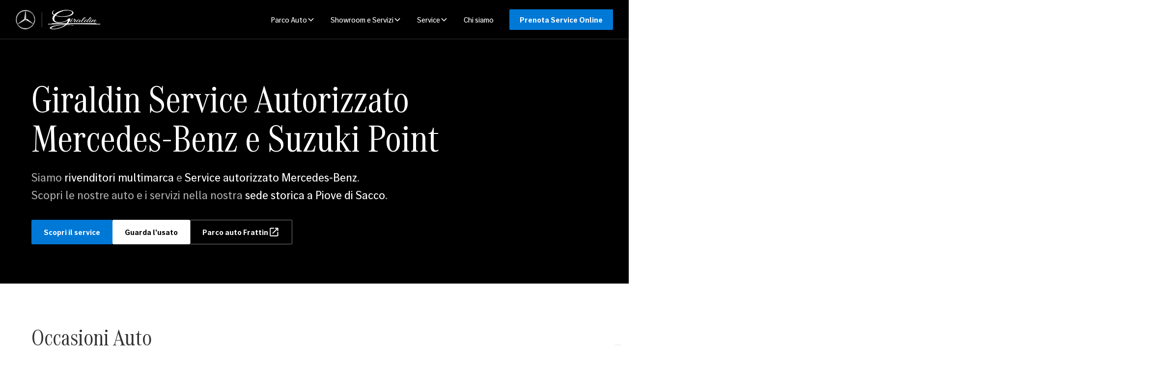

--- FILE ---
content_type: text/html
request_url: https://www.giraldin.com/
body_size: 19490
content:
<!DOCTYPE html><!-- Last Published: Fri Dec 12 2025 14:48:15 GMT+0000 (Coordinated Universal Time) --><html data-wf-domain="www.giraldin.com" data-wf-page="6634f789b669ffa5bd763a00" data-wf-site="6634f789b669ffa5bd7639c7" lang="it"><head><meta charset="utf-8"/><title>Service Mercedes-Benz e Concessionario Multimarca | Giraldin</title><meta content="Partner Mercedes-Benz e Suzuki a Piove di Sacco, Padova. I servizi comprendono: vendita auto nuove e usate, officina, carrozzeria, revisioni e auto storiche." name="description"/><meta content="Service Mercedes-Benz e Concessionario Multimarca | Giraldin" property="og:title"/><meta content="Partner Mercedes-Benz e Suzuki a Piove di Sacco, Padova. I servizi comprendono: vendita auto nuove e usate, officina, carrozzeria, revisioni e auto storiche." property="og:description"/><meta content="Service Mercedes-Benz e Concessionario Multimarca | Giraldin" property="twitter:title"/><meta content="Partner Mercedes-Benz e Suzuki a Piove di Sacco, Padova. I servizi comprendono: vendita auto nuove e usate, officina, carrozzeria, revisioni e auto storiche." property="twitter:description"/><meta property="og:type" content="website"/><meta content="summary_large_image" name="twitter:card"/><meta content="width=device-width, initial-scale=1" name="viewport"/><meta content="TgiJHw6p6n3-mD_9r1Dni9AOryCMZTsn9z879z_Y2sc" name="google-site-verification"/><link href="https://cdn.prod.website-files.com/6634f789b669ffa5bd7639c7/css/giraldin.webflow.shared.21d7ac074.min.css" rel="stylesheet" type="text/css"/><link href="https://fonts.googleapis.com" rel="preconnect"/><link href="https://fonts.gstatic.com" rel="preconnect" crossorigin="anonymous"/><script src="https://ajax.googleapis.com/ajax/libs/webfont/1.6.26/webfont.js" type="text/javascript"></script><script type="text/javascript">WebFont.load({  google: {    families: ["Lato:100,100italic,300,300italic,400,400italic,700,700italic,900,900italic","Open Sans:300,300italic,400,400italic,600,600italic,700,700italic,800,800italic"]  }});</script><script type="text/javascript">!function(o,c){var n=c.documentElement,t=" w-mod-";n.className+=t+"js",("ontouchstart"in o||o.DocumentTouch&&c instanceof DocumentTouch)&&(n.className+=t+"touch")}(window,document);</script><link href="https://cdn.prod.website-files.com/6634f789b669ffa5bd7639c7/67360af1588fd6a26c83cc78_favicon.png" rel="shortcut icon" type="image/x-icon"/><link href="https://cdn.prod.website-files.com/6634f789b669ffa5bd7639c7/67360af4b327b4fc5fd58b75_webclip.png" rel="apple-touch-icon"/><link href="https://www.giraldin.com" rel="canonical"/><script type="text/javascript">!function(f,b,e,v,n,t,s){if(f.fbq)return;n=f.fbq=function(){n.callMethod?n.callMethod.apply(n,arguments):n.queue.push(arguments)};if(!f._fbq)f._fbq=n;n.push=n;n.loaded=!0;n.version='2.0';n.agent='plwebflow';n.queue=[];t=b.createElement(e);t.async=!0;t.src=v;s=b.getElementsByTagName(e)[0];s.parentNode.insertBefore(t,s)}(window,document,'script','https://connect.facebook.net/en_US/fbevents.js');fbq('init', '1252976608108534');fbq('track', 'PageView');</script><!-- Iubenda -->
<script type="text/javascript">
var _iub = _iub || [];
_iub.csConfiguration = {"askConsentAtCookiePolicyUpdate":true,"floatingPreferencesButtonDisplay":"bottom-right","perPurposeConsent":true,"siteId":3699376,"whitelabel":false,"cookiePolicyId":34050655,"lang":"it","banner":{"acceptButtonDisplay":true,"closeButtonRejects":true,"customizeButtonDisplay":true,"explicitWithdrawal":true,"listPurposes":true,"position":"bottom","rejectButtonDisplay":true,"showTitle":false}};
</script>
<script type="text/javascript" src="https://cs.iubenda.com/autoblocking/3699376.js"></script>
<script type="text/javascript" src="//cdn.iubenda.com/cs/iubenda_cs.js" charset="UTF-8" async></script>

<!-- Google tag (gtag.js) -->
<script async src="https://www.googletagmanager.com/gtag/js?id=AW-871729063"></script>
<script>
  window.dataLayer = window.dataLayer || [];
  function gtag(){dataLayer.push(arguments);}
  gtag('js', new Date());

  gtag('config', 'AW-871729063');
</script></head><body><div class="page-wrapper"><div class="global-styles w-embed"><style>

  body {
    -webkit-font-smoothing: antialiased;
    -moz-osx-font-smoothing: grayscale;
    font-smoothing: antialiased;
    text-rendering: optimizeLegibility;
    overscroll-behavior: none;
  }

  /* Set color style to inherit */
  .inherit-color * {
    color: inherit;
  }

  textarea,
  input.text,
  input[type="text"],
  input[type="button"],
  input[type="submit"],
  .input-checkbox {
    -webkit-appearance: none;
  } 

  /* Focus state style for keyboard navigation for the focusable elements */
  *[tabindex]:focus-visible,
  input[type="file"]:focus-visible {
    outline: 0.125rem solid #4d65ff;
    outline-offset: 0.125rem;
  }

  /* Get rid of top margin on first element in any rich text element */
  .w-richtext > :not(div):first-child, .w-richtext > div:first-child > :first-child {
    margin-top: 0 !important;
  }

  /* Get rid of bottom margin on last element in any rich text element */
  .w-richtext>:last-child, .w-richtext ol li:last-child, .w-richtext ul li:last-child {
    margin-bottom: 0 !important;
  }

  /* Prevent all click and hover interaction with an element */
  .pointer-events-off {
    pointer-events: none;
  }

  /* Enables all click and hover interaction with an element */
  .pointer-events-on {
    pointer-events: auto;
  }

  /* Create a class of .div-square which maintains a 1:1 dimension of a div */
  .div-square::after {
    content: "";
    display: block;
    padding-bottom: 100%;
  }

  /* Make sure containers never lose their center alignment */
  .container-medium,.container-small, .container-large {
    margin-right: auto !important;
    margin-left: auto !important;
  }

  /* 
  Make the following elements inherit typography styles from the parent and not have hardcoded values. 
  Important: You will not be able to style for example "All Links" in Designer with this CSS applied.
  Uncomment this CSS to use it in the project. Leave this message for future hand-off.
  */
  /*
  a,
  .w-input,
  .w-select,
  .w-tab-link,
  .w-nav-link,
  .w-dropdown-btn,
  .w-dropdown-toggle,
  .w-dropdown-link {
  color: inherit;
  text-decoration: inherit;
  font-size: inherit;
  }
  */

  /* Apply "..." after 3 lines of text */
  .text-style-3lines {
    display: -webkit-box;
    overflow: hidden;
    -webkit-line-clamp: 3;
    -webkit-box-orient: vertical;
  }

  /* Apply "..." after 2 lines of text */
  .text-style-2lines {
    display: -webkit-box;
    overflow: hidden;
    -webkit-line-clamp: 2;
    -webkit-box-orient: vertical;
  }

  /* Adds inline flex display */
  .display-inlineflex {
    display: inline-flex;
  }

  /* These classes are never overwritten */
  .hide {
    display: none !important;
  }

  @media screen and (max-width: 991px) {
    .hide, .hide-tablet {
      display: none !important;
    }
  }
  @media screen and (max-width: 767px) {
    .hide-mobile-landscape{
      display: none !important;
    }
  }
  @media screen and (max-width: 479px) {
    .hide-mobile{
      display: none !important;
    }
  }

  .margin-0 {
    margin: 0rem !important;
  }

  .padding-0 {
    padding: 0rem !important;
  }

  .spacing-clean {
    padding: 0rem !important;
    margin: 0rem !important;
  }

  .margin-top {
    margin-right: 0rem !important;
    margin-bottom: 0rem !important;
    margin-left: 0rem !important;
  }

  .padding-top {
    padding-right: 0rem !important;
    padding-bottom: 0rem !important;
    padding-left: 0rem !important;
  }

  .margin-right {
    margin-top: 0rem !important;
    margin-bottom: 0rem !important;
    margin-left: 0rem !important;
  }

  .padding-right {
    padding-top: 0rem !important;
    padding-bottom: 0rem !important;
    padding-left: 0rem !important;
  }

  .margin-bottom {
    margin-top: 0rem !important;
    margin-right: 0rem !important;
    margin-left: 0rem !important;
  }

  .padding-bottom {
    padding-top: 0rem !important;
    padding-right: 0rem !important;
    padding-left: 0rem !important;
  }

  .margin-left {
    margin-top: 0rem !important;
    margin-right: 0rem !important;
    margin-bottom: 0rem !important;
  }

  .padding-left {
    padding-top: 0rem !important;
    padding-right: 0rem !important;
    padding-bottom: 0rem !important;
  }

  .margin-horizontal {
    margin-top: 0rem !important;
    margin-bottom: 0rem !important;
  }

  .padding-horizontal {
    padding-top: 0rem !important;
    padding-bottom: 0rem !important;
  }

  .margin-vertical {
    margin-right: 0rem !important;
    margin-left: 0rem !important;
  }

  .padding-vertical {
    padding-right: 0rem !important;
    padding-left: 0rem !important;
  }

  /* Apply "..." at 100% width */
  .truncate-width { 
    width: 100%; 
    white-space: nowrap; 
    overflow: hidden; 
    text-overflow: ellipsis; 
  }
  /* Removes native scrollbar
  .no-scrollbar {
  -ms-overflow-style: none;
  overflow: -moz-scrollbars-none; 
  }

  .no-scrollbar::-webkit-scrollbar {
  display: none;
  }
  */

  /* Change font style on Suzuki Pages */
  .body-style-suzuki h1,
  .body-style-suzuki h2,
  .body-style-suzuki h3,
  .body-style-suzuki h4,
  .body-style-suzuki h5,
  .body-style-suzuki h6 {
    font-family: inherit;
    font-weight: 700;
  }

  .text-color-alternate h1,
  .text-color-alternate h2,
  .text-color-alternate h3,
  .text-color-alternate h4,
  .text-color-alternate h5,
  .text-color-alternate h6,
  .text-color-alternate strong,
  .background-color-alternate h1,
  .background-color-alternate h2,
  .background-color-alternate h3,
  .background-color-alternate h4,
  .background-color-alternate h5,
  .background-color-alternate h6 
  .background-color-alternate strong {
    color: var(--text-color--text-secondary-emphasis);
  }

  .text-color-alternate p,
  .background-color-alternate p {
    color: var(--text-color--text-alternate) !important;
  }

  .text-color-alternate ul,
  .background-color-alternate ul,
  .text-color-alternate ol,
  .background-color-alternate ol {
    color: var(--base-color-brand--white);
  }

  /*.background-color-secondary p {
  color: var(--base-color-neutral--neutral-dark);
  }*/

  .suzuki-tabella_tbody ul {
    display: grid;
    grid-auto-columns: 1fr;
    grid-column-gap: 0rem;
    grid-row-gap: 0rem;
    grid-template-columns: 1fr 1fr;
    grid-template-rows: auto;
    background-color: var(--background-color--background-primary);
    list-style-type: none;
    padding: 0;
  }

  .suzuki-tabella_tbody li {
    padding: 0.5rem 1rem;
  }

  .service_changing-img {
    /* Aggiungi le proprietà di transizione */
    transition: background-image 0.3s ease-in-out;
  }

</style></div><div class="swiperjs-css w-embed"><style>
  .flickity-viewport {
    overflow: visible;
  }
  *[tabindex]:focus-visible, input[type="file"]:focus-visible {
  	outline: none;
  }
</style></div><div data-animation="default" class="navbar_component w-nav" data-wf--navbar--variant="base" data-easing2="ease" fs-scrolldisable-element="smart-nav" data-easing="ease" data-collapse="medium" data-w-id="b3e3d880-69ad-40aa-0f5d-0ab53fc5c8c8" role="banner" data-duration="400"><div class="navbar_bottom-container"><a href="/" aria-current="page" class="navbar_logo-link w-nav-brand w--current"><img src="https://cdn.prod.website-files.com/6634f789b669ffa5bd7639c7/6634f9c55270884fea847b63_Logo%20-%20dimensioni%20piccole.png" loading="lazy" alt="" height="40" class="image"/></a><nav role="navigation" class="navbar_menu is-page-height-tablet w-nav-menu"><div data-hover="true" data-delay="200" data-w-id="b3e3d880-69ad-40aa-0f5d-0ab53fc5c8cf" class="navbar-dropdown_component w-dropdown"><div class="navbar-dropdown_dropdown-toggle navbar_link w-dropdown-toggle"><div>Parco Auto</div><div class="dropdown-chevron w-embed"><svg width=" 100%" height=" 100%" viewBox="0 0 16 16" fill="none" xmlns="http://www.w3.org/2000/svg">
<path fill-rule="evenodd" clip-rule="evenodd" d="M2.55806 6.29544C2.46043 6.19781 2.46043 6.03952 2.55806 5.94189L3.44195 5.058C3.53958 4.96037 3.69787 4.96037 3.7955 5.058L8.00001 9.26251L12.2045 5.058C12.3021 4.96037 12.4604 4.96037 12.5581 5.058L13.4419 5.94189C13.5396 6.03952 13.5396 6.19781 13.4419 6.29544L8.17678 11.5606C8.07915 11.6582 7.92086 11.6582 7.82323 11.5606L2.55806 6.29544Z" fill="currentColor"/>
</svg></div></div><nav class="navbar-dropdown_dropdown-list is-parco-auto w-dropdown-list"><div class="navbar-dropdown-showroom_dropdown-link-list"><a href="https://auto.giraldin.com/" class="navbar-dropdown-showroom_dropdown-link w-inline-block"><div class="navbar-dropdown-showroom_text-wrapper"><div class="text-weight-semibold">Auto Usate</div></div></a><a href="https://frattinauto.it/tutte-le-auto/" target="_blank" class="navbar-dropdown-showroom_dropdown-link is-open-external w-inline-block"><div class="navbar-dropdown-showroom_text-wrapper"><div class="text-weight-semibold">Collaborazione Frattin</div></div><div class="icon-embed-xsmall w-embed"><svg xmlns="http://www.w3.org/2000/svg" width="100%" height="100%" viewBox="0 0 25 25" fill="none" preserveAspectRatio="xMidYMid meet" aria-hidden="true" role="img">
<mask id="mask0_23_19" style="mask-type:alpha" maskUnits="userSpaceOnUse" x="0" y="0" width="25" height="25">
<rect x="0.31189" y="0.501953" width="24" height="24" fill="#D9D9D9"/>
</mask>
<g mask="url(#mask0_23_19)">
<path d="M5.31189 21.502C4.76189 21.502 4.29106 21.3061 3.89939 20.9145C3.50772 20.5228 3.31189 20.052 3.31189 19.502V5.50195C3.31189 4.95195 3.50772 4.48112 3.89939 4.08945C4.29106 3.69779 4.76189 3.50195 5.31189 3.50195H12.3119V5.50195H5.31189V19.502H19.3119V12.502H21.3119V19.502C21.3119 20.052 21.1161 20.5228 20.7244 20.9145C20.3327 21.3061 19.8619 21.502 19.3119 21.502H5.31189ZM10.0119 16.202L8.61189 14.802L17.9119 5.50195H14.3119V3.50195H21.3119V10.502H19.3119V6.90195L10.0119 16.202Z" fill="white"/>
</g>
</svg></div></a></div></nav></div><div data-hover="true" data-delay="200" data-w-id="ffb0627d-c1f1-d981-f27e-4a2d2c71b434" class="navbar-dropdown_component w-dropdown"><div class="navbar-dropdown_dropdown-toggle navbar_link w-dropdown-toggle"><div>Showroom e Servizi</div><div class="dropdown-chevron w-embed"><svg width=" 100%" height=" 100%" viewBox="0 0 16 16" fill="none" xmlns="http://www.w3.org/2000/svg">
<path fill-rule="evenodd" clip-rule="evenodd" d="M2.55806 6.29544C2.46043 6.19781 2.46043 6.03952 2.55806 5.94189L3.44195 5.058C3.53958 4.96037 3.69787 4.96037 3.7955 5.058L8.00001 9.26251L12.2045 5.058C12.3021 4.96037 12.4604 4.96037 12.5581 5.058L13.4419 5.94189C13.5396 6.03952 13.5396 6.19781 13.4419 6.29544L8.17678 11.5606C8.07915 11.6582 7.92086 11.6582 7.82323 11.5606L2.55806 6.29544Z" fill="currentColor"/>
</svg></div></div><nav class="navbar-dropdown_dropdown-list w-dropdown-list"><div class="navbar-dropdown-showroom_dropdown-link-list"><a href="/mercedes-benz" class="navbar-dropdown-showroom_dropdown-link w-inline-block"><div class="navbar-dropdown-showroom_icon-wrapper"><img src="https://cdn.prod.website-files.com/6634f789b669ffa5bd7639c7/6634ff7e5a32dc2bcdf292c1_Mercedes-Benz%20Logo.svg" loading="lazy" alt="Logo Mercedes-Benz" class="icon-1x1-medium"/></div><div class="navbar-dropdown-showroom_text-wrapper"><div class="text-weight-semibold">Mercedes-Benz</div></div></a><a href="/suzuki" class="navbar-dropdown-showroom_dropdown-link w-inline-block"><div class="navbar-dropdown-showroom_icon-wrapper"><img src="https://cdn.prod.website-files.com/6634f789b669ffa5bd7639c7/6634ff76782f8c89d2a09218_Suzuki%20Logo.svg" loading="lazy" alt="Logo Suzuki" class="icon-1x1-medium"/></div><div class="navbar-dropdown-showroom_text-wrapper"><div class="text-weight-semibold">Suzuki</div></div></a><a href="/multimarca" class="navbar-dropdown-showroom_dropdown-link w-inline-block"><div class="navbar-dropdown-showroom_icon-wrapper"><img src="[data-uri]" alt="Hatchback" class="icon-1x1-medium"/></div><div id="w-node-ffb0627d-c1f1-d981-f27e-4a2d2c71b44a-3fc5c8c8" class="navbar-dropdown-showroom_text-wrapper"><div class="text-weight-semibold">Multimarca</div></div></a><a href="/auto-storiche" class="navbar-dropdown-showroom_dropdown-link w-inline-block"><div class="navbar-dropdown-showroom_icon-wrapper"><img src="[data-uri]" alt="London Cab" class="icon-1x1-medium"/></div><div class="navbar-dropdown-showroom_text-wrapper"><div class="text-weight-semibold">Auto storiche</div></div></a></div></nav></div><div data-hover="true" data-delay="300" data-w-id="b3e3d880-69ad-40aa-0f5d-0ab53fc5c8ee" class="navbar-dropdown-service_component w-dropdown"><div class="navbar-dropdown-service_dropdown-toggle navbar_link w-dropdown-toggle"><div>Service</div><div class="dropdown-chevron w-embed"><svg width=" 100%" height=" 100%" viewBox="0 0 16 16" fill="none" xmlns="http://www.w3.org/2000/svg">
<path fill-rule="evenodd" clip-rule="evenodd" d="M2.55806 6.29544C2.46043 6.19781 2.46043 6.03952 2.55806 5.94189L3.44195 5.058C3.53958 4.96037 3.69787 4.96037 3.7955 5.058L8.00001 9.26251L12.2045 5.058C12.3021 4.96037 12.4604 4.96037 12.5581 5.058L13.4419 5.94189C13.5396 6.03952 13.5396 6.19781 13.4419 6.29544L8.17678 11.5606C8.07915 11.6582 7.92086 11.6582 7.82323 11.5606L2.55806 6.29544Z" fill="currentColor"/>
</svg></div></div><nav class="navbar-dropdown-service_dropdown-list text-color-alternate w-dropdown-list"><div class="navbar-dropdown-service_container"><div class="navbar-dropdown-service_dropdown-content"><div class="navbar-dropdown-service_dropdown-content-right"><div class="navbar-dropdown-service_blog-list-wrapper"><div class="navbar-dropdown-service_officina-services-list"><a href="/service" class="navbar-dropdown-service_officina-services-list-item service">Service</a><a href="/service/carrozzeria" class="navbar-dropdown-service_officina-services-list-item carrozzeria">Carrozzeria</a><a href="/service/pnenumatici" class="navbar-dropdown-service_officina-services-list-item pneumatici">Pneumatici</a><a href="/service/revisioni" class="navbar-dropdown-service_officina-services-list-item revisioni">Centro Revisioni</a><a href="/service/manutenzione-e-tagliandi" class="navbar-dropdown-service_officina-services-list-item tagliandi">Manutenzioni e Tagliandi</a><a href="/service/magazzino" class="navbar-dropdown-service_officina-services-list-item ricambi">Ricambi e Accessori</a><a href="/service/lavaggio-e-sanificazione" class="navbar-dropdown-service_officina-services-list-item lavaggio">Lavaggio e Sanificazione</a><a href="/service/verniciatura-e-personalizzazione" class="navbar-dropdown-service_officina-services-list-item lavaggio">Verniciatura e Personalizzazione</a><a href="/service/noleggio-auto" class="navbar-dropdown-service_officina-services-list-item noleggio">Noleggio Auto</a><a href="/service/service-a-domicilio" class="navbar-dropdown-service_officina-services-list-item domicilio">Service a Domicilio</a><a href="/service/mobilio" class="navbar-dropdown-service_officina-services-list-item mobilio">Assistenza Stradale Mobilio</a></div></div></div></div></div></nav></div><a href="/chi-siamo" class="navbar_link w-nav-link">Chi siamo</a><div class="navbar_menu-buttons"><a href="https://www.mercedes-benz.it/passengercars/services/online-appointment-booking.html?market=it_IT&amp;oarDealerId=GS0004318" target="_blank" class="button is-small is-navbar-button w-button">Prenota Service Online</a></div></nav><div class="navbar_menu-button w-nav-button"><div class="menu-icon1"><div class="menu-icon1_line-top"></div><div class="menu-icon1_line-middle"><div class="menu-icon_line-middle-inner"></div></div><div class="menu-icon1_line-bottom"></div></div></div></div></div><main class="main-wrapper"><header class="section_hero text-color-alternate background-color-black"><div class="padding-global"><div class="hero_content z-index-2"><div class="padding-section-large is-hero-container"><div class="max-width-xlarge"><h1 class="text-wrap-normal text-color-white">Giraldin Service Autorizzato Mercedes-Benz e Suzuki Point</h1><div class="spacer-small"></div></div><div class="hero_bottom-content-wrapper"><h2 class="text-size-huge is-h2-subheading">Siamo <strong>rivenditori multimarca</strong> e <strong>Service autorizzato Mercedes-Benz</strong>. <br/>Scopri le nostre auto e i servizi nella nostra <strong>sede storica a Piove di Sacco</strong>.</h2><div class="spacer-medium"></div><div class="button-group"><a href="/service" class="button w-button">Scopri il service</a><a href="https://auto.giraldin.com/lista-veicoli/" class="button is-alternate w-button">Guarda l&#x27;usato</a><a href="https://frattinauto.it/tutte-le-auto/" target="_blank" class="button is-alternate is-icon is-secondary w-inline-block"><div>Parco auto Frattin </div><div class="icon-embed-xsmall w-embed"><svg xmlns="http://www.w3.org/2000/svg" width="100%" height="100%" viewBox="0 0 25 25" fill="none" preserveAspectRatio="xMidYMid meet" aria-hidden="true" role="img">
<mask id="mask0_23_19" style="mask-type:alpha" maskUnits="userSpaceOnUse" x="0" y="0" width="25" height="25">
<rect x="0.31189" y="0.501953" width="24" height="24" fill="#D9D9D9"/>
</mask>
<g mask="url(#mask0_23_19)">
<path d="M5.31189 21.502C4.76189 21.502 4.29106 21.3061 3.89939 20.9145C3.50772 20.5228 3.31189 20.052 3.31189 19.502V5.50195C3.31189 4.95195 3.50772 4.48112 3.89939 4.08945C4.29106 3.69779 4.76189 3.50195 5.31189 3.50195H12.3119V5.50195H5.31189V19.502H19.3119V12.502H21.3119V19.502C21.3119 20.052 21.1161 20.5228 20.7244 20.9145C20.3327 21.3061 19.8619 21.502 19.3119 21.502H5.31189ZM10.0119 16.202L8.61189 14.802L17.9119 5.50195H14.3119V3.50195H21.3119V10.502H19.3119V6.90195L10.0119 16.202Z" fill="white"/>
</g>
</svg></div></a></div></div></div></div></div><div class="hero_background-image-wrapper"><div class="hero-image-overlay-layerr"></div><img sizes="100vw" alt="Mercedes CLA Instagram: @kaiwinckler.nlby Kai Winckler" src="https://images.unsplash.com/photo-1609703048009-d3576872b32c?ixid=M3w0ODMyOTN8MHwxfHNlYXJjaHwxM3x8bWVyY2VkZXN8ZW58MHx8fHwxNzE1NjM2MzE4fDA&amp;ixlib=rb-4.0.3&amp;fit=clamp&amp;auto=format&amp;w=600" srcset="https://images.unsplash.com/photo-1609703048009-d3576872b32c?ixid=M3w0ODMyOTN8MHwxfHNlYXJjaHwxM3x8bWVyY2VkZXN8ZW58MHx8fHwxNzE1NjM2MzE4fDA&amp;ixlib=rb-4.0.3&amp;fit=clamp&amp;auto=format&amp;w=400 400w, https://images.unsplash.com/photo-1609703048009-d3576872b32c?ixid=M3w0ODMyOTN8MHwxfHNlYXJjaHwxM3x8bWVyY2VkZXN8ZW58MHx8fHwxNzE1NjM2MzE4fDA&amp;ixlib=rb-4.0.3&amp;fit=clamp&amp;auto=format&amp;w=800 800w, https://images.unsplash.com/photo-1609703048009-d3576872b32c?ixid=M3w0ODMyOTN8MHwxfHNlYXJjaHwxM3x8bWVyY2VkZXN8ZW58MHx8fHwxNzE1NjM2MzE4fDA&amp;ixlib=rb-4.0.3&amp;fit=clamp&amp;auto=format&amp;w=1200 1200w, https://images.unsplash.com/photo-1609703048009-d3576872b32c?ixid=M3w0ODMyOTN8MHwxfHNlYXJjaHwxM3x8bWVyY2VkZXN8ZW58MHx8fHwxNzE1NjM2MzE4fDA&amp;ixlib=rb-4.0.3&amp;fit=clamp&amp;auto=format&amp;w=2000 2000w, https://images.unsplash.com/photo-1609703048009-d3576872b32c?ixid=M3w0ODMyOTN8MHwxfHNlYXJjaHwxM3x8bWVyY2VkZXN8ZW58MHx8fHwxNzE1NjM2MzE4fDA&amp;ixlib=rb-4.0.3&amp;fit=clamp&amp;auto=format&amp;w=4000 4000w" width="3790" height="4737" STYLE="color: #595959; background-color: #595959; color: #262626; background-color: #262626; color: #595959; background-color: #595959" class="hero_background-image"/></div></header><section class="section_cars"><div class="padding-global padding-section-medium"><div class="max-width-large"><h2 class="heading-style-h2">Occasioni Auto</h2><div class="spacer-xxsmall"></div><p class="text-size-medium">Una selezione delle nostre migliori offerte.<br/>Per informazioni chiama <a href="tel:+390499700575" class="link-color-black">049.9700575</a> o scrivi a <a href="mailto:commerciale@giraldin.com" target="_self" class="link-color-black">commerciale@giraldin.com</a></p><div class="spacer-medium"></div><div class="button-group is-mobile-left"><a href="https://auto.giraldin.com/lista-veicoli/" class="button is-secondary w-button">Vedi l&#x27;usato</a><a href="https://auto.giraldin.com/lista-veicoli/" class="button is-secondary w-button">Vedi tutte le auto</a></div></div><div class="spacer-xlarge"></div><div class="swiper-component slider1"><div class="swiper-css w-embed"><style>
/* Disabled Arrow Button */
.splide button:disabled {
	opacity: 0.4;
}
/* Dark Sections */
.is--dark .swiper-arrow,
.is--dark .swiper-scrollbar {
	filter: invert(100%);
}
.is--dark .swiper-pagination-bullet {
	background-color: #dfdad5 !important;
}

.swiper {
	overflow: visible;
}

.swiper-horizontal>.swiper-scrollbar {
	position: relative;
  width: 100%;
  height: 1em;
  left: 0px;
  bottom: 0px;
}
.swiper-scrollbar-drag {
	cursor: pointer;
  border-radius: 100vw;
}

body .swiper-pagination {
	position: relative;
  bottom: 0px !important;
}
</style></div><div class="swiper swiper1 w-dyn-list"><div role="list" class="swiper-wrapper w-dyn-items"><div role="listitem" class="swiper-slide w-dyn-item"><div goat-type="slide" goat-id="goat-c-1731584164708" goat-name="cars-promo" class="cars-promo-slide gs-support-class"><img loading="lazy" src="https://cdn.prod.website-files.com/6640c7d9116f608713e99c92/67eff0ca8cb5e3c779257257_img12.jpg" alt="" sizes="100vw" srcset="https://cdn.prod.website-files.com/6640c7d9116f608713e99c92/67eff0ca8cb5e3c779257257_img12-p-500.jpg 500w, https://cdn.prod.website-files.com/6640c7d9116f608713e99c92/67eff0ca8cb5e3c779257257_img12.jpg 800w" class="cars-promo-background"/><div class="cars-promo-slide-content"><div class="w-layout-vflex cars-card_content-wrapper"><div class="cars-card_content-top"><img width="Auto" height="Auto" alt="" src="https://cdn.prod.website-files.com/6640c7d9116f608713e99c92/6640c8b0ca9d09ecfa3b6faf_Mercedes-Benz%20Logo.svg" loading="lazy" class="cars_card_logo"/><div class="w-layout-vflex cars_head-text-wrapper"><div class="w-layout-hflex text-row is-mobile-vertica"><div class="cars_card_headline">Mercedes-Benz</div><div class="cars_card_headline">CLA 180 d Automatic Coupè</div></div><div class="cars_dettaglio-modello-2 text-size-medium">AMG Line PREMIUM</div></div></div><div class="cars-card_details baseline"><div class="text-row text-size-regular"><div>21.330</div><div>km</div></div><div class="card-car_pricing-wrapper text-size-large"><div>39.900</div><div>€</div></div></div><a aria-label="vai alla pagina di dettaglio" href="/auto/mercedes-benz-cla-180-d-automatic-coupe-amg-line-premium" class="button is-icon is-spaced-between w-inline-block"><div>Scopri di più</div><div class="icon-1x1-xsmall"><svg xmlns="http://www.w3.org/2000/svg" width="100%" viewBox="0 0 20 20" fill="none"><mask id="mask0_119_1044" STYLE="mask-type:alpha" maskUnits="userSpaceOnUse" x="0" y="0" width="20" height="20"><rect width="20" height="20" fill="currentColor"></rect></mask><g mask="url(#mask0_119_1044)"><path d="M13.125 10.75H4V9.25H13.125L8.9375 5.0625L10 4L16 10L10 16L8.9375 14.9375L13.125 10.75Z" fill="currentColor"></path></g></svg></div></a><a aria-label="vai alla pagina di dettaglio" href="/contatti" class="button is-icon is-spaced-between w-inline-block w-condition-invisible"><div>Scopri di più</div><div class="icon-1x1-xsmall"><svg xmlns="http://www.w3.org/2000/svg" width="100%" viewBox="0 0 20 20" fill="none"><mask id="mask0_119_1044" STYLE="mask-type:alpha" maskUnits="userSpaceOnUse" x="0" y="0" width="20" height="20"><rect width="20" height="20" fill="currentColor"></rect></mask><g mask="url(#mask0_119_1044)"><path d="M13.125 10.75H4V9.25H13.125L8.9375 5.0625L10 4L16 10L10 16L8.9375 14.9375L13.125 10.75Z" fill="currentColor"></path></g></svg></div></a></div></div></div></div><div role="listitem" class="swiper-slide w-dyn-item"><div goat-type="slide" goat-id="goat-c-1731584164708" goat-name="cars-promo" class="cars-promo-slide gs-support-class"><img loading="lazy" src="https://cdn.prod.website-files.com/6640c7d9116f608713e99c92/67efe10f09c6da428d814847_img12.jpg" alt="" sizes="100vw" srcset="https://cdn.prod.website-files.com/6640c7d9116f608713e99c92/67efe10f09c6da428d814847_img12-p-500.jpg 500w, https://cdn.prod.website-files.com/6640c7d9116f608713e99c92/67efe10f09c6da428d814847_img12.jpg 800w" class="cars-promo-background"/><div class="cars-promo-slide-content"><div class="w-layout-vflex cars-card_content-wrapper"><div class="cars-card_content-top"><img width="Auto" height="Auto" alt="" src="https://cdn.prod.website-files.com/6640c7d9116f608713e99c92/6640c8b0ca9d09ecfa3b6faf_Mercedes-Benz%20Logo.svg" loading="lazy" class="cars_card_logo"/><div class="w-layout-vflex cars_head-text-wrapper"><div class="w-layout-hflex text-row is-mobile-vertica"><div class="cars_card_headline">Mercedes-Benz</div><div class="cars_card_headline">A 200 d Automatic</div></div><div class="cars_dettaglio-modello-2 text-size-medium">AMG Line ADVANCED Plus</div></div></div><div class="cars-card_details baseline"><div class="text-row text-size-regular"><div>10.495</div><div>km</div></div><div class="card-car_pricing-wrapper text-size-large"><div>38.900</div><div>€</div></div></div><a aria-label="vai alla pagina di dettaglio" href="/auto/a-200-d-automatic-amg-line-advanced-plus" class="button is-icon is-spaced-between w-inline-block"><div>Scopri di più</div><div class="icon-1x1-xsmall"><svg xmlns="http://www.w3.org/2000/svg" width="100%" viewBox="0 0 20 20" fill="none"><mask id="mask0_119_1044" STYLE="mask-type:alpha" maskUnits="userSpaceOnUse" x="0" y="0" width="20" height="20"><rect width="20" height="20" fill="currentColor"></rect></mask><g mask="url(#mask0_119_1044)"><path d="M13.125 10.75H4V9.25H13.125L8.9375 5.0625L10 4L16 10L10 16L8.9375 14.9375L13.125 10.75Z" fill="currentColor"></path></g></svg></div></a><a aria-label="vai alla pagina di dettaglio" href="/contatti" class="button is-icon is-spaced-between w-inline-block w-condition-invisible"><div>Scopri di più</div><div class="icon-1x1-xsmall"><svg xmlns="http://www.w3.org/2000/svg" width="100%" viewBox="0 0 20 20" fill="none"><mask id="mask0_119_1044" STYLE="mask-type:alpha" maskUnits="userSpaceOnUse" x="0" y="0" width="20" height="20"><rect width="20" height="20" fill="currentColor"></rect></mask><g mask="url(#mask0_119_1044)"><path d="M13.125 10.75H4V9.25H13.125L8.9375 5.0625L10 4L16 10L10 16L8.9375 14.9375L13.125 10.75Z" fill="currentColor"></path></g></svg></div></a></div></div></div></div><div role="listitem" class="swiper-slide w-dyn-item"><div goat-type="slide" goat-id="goat-c-1731584164708" goat-name="cars-promo" class="cars-promo-slide gs-support-class"><img loading="lazy" src="https://cdn.prod.website-files.com/6640c7d9116f608713e99c92/67efdf263eeb0fa86bc09d7a_1.png" alt="" sizes="100vw" srcset="https://cdn.prod.website-files.com/6640c7d9116f608713e99c92/67efdf263eeb0fa86bc09d7a_1-p-500.png 500w, https://cdn.prod.website-files.com/6640c7d9116f608713e99c92/67efdf263eeb0fa86bc09d7a_1-p-800.png 800w, https://cdn.prod.website-files.com/6640c7d9116f608713e99c92/67efdf263eeb0fa86bc09d7a_1.png 1000w" class="cars-promo-background"/><div class="cars-promo-slide-content"><div class="w-layout-vflex cars-card_content-wrapper"><div class="cars-card_content-top"><img width="Auto" height="Auto" alt="" src="https://cdn.prod.website-files.com/6640c7d9116f608713e99c92/6640c8b0ca9d09ecfa3b6faf_Mercedes-Benz%20Logo.svg" loading="lazy" class="cars_card_logo"/><div class="w-layout-vflex cars_head-text-wrapper"><div class="w-layout-hflex text-row is-mobile-vertica"><div class="cars_card_headline">Mercedes-Benz</div><div class="cars_card_headline">GLC 220 d 4Matic</div></div><div class="cars_dettaglio-modello-2 text-size-medium">AMG Line Advanced Plus</div></div></div><div class="cars-card_details baseline"><div class="text-row text-size-regular"><div>15.313</div><div>km</div></div><div class="card-car_pricing-wrapper text-size-large"><div>67.900</div><div>€</div></div></div><a aria-label="vai alla pagina di dettaglio" href="/auto/mercedes-benz-glc-220-d-4matic-amg-line-advanced-plus" class="button is-icon is-spaced-between w-inline-block"><div>Scopri di più</div><div class="icon-1x1-xsmall"><svg xmlns="http://www.w3.org/2000/svg" width="100%" viewBox="0 0 20 20" fill="none"><mask id="mask0_119_1044" STYLE="mask-type:alpha" maskUnits="userSpaceOnUse" x="0" y="0" width="20" height="20"><rect width="20" height="20" fill="currentColor"></rect></mask><g mask="url(#mask0_119_1044)"><path d="M13.125 10.75H4V9.25H13.125L8.9375 5.0625L10 4L16 10L10 16L8.9375 14.9375L13.125 10.75Z" fill="currentColor"></path></g></svg></div></a><a aria-label="vai alla pagina di dettaglio" href="/contatti" class="button is-icon is-spaced-between w-inline-block w-condition-invisible"><div>Scopri di più</div><div class="icon-1x1-xsmall"><svg xmlns="http://www.w3.org/2000/svg" width="100%" viewBox="0 0 20 20" fill="none"><mask id="mask0_119_1044" STYLE="mask-type:alpha" maskUnits="userSpaceOnUse" x="0" y="0" width="20" height="20"><rect width="20" height="20" fill="currentColor"></rect></mask><g mask="url(#mask0_119_1044)"><path d="M13.125 10.75H4V9.25H13.125L8.9375 5.0625L10 4L16 10L10 16L8.9375 14.9375L13.125 10.75Z" fill="currentColor"></path></g></svg></div></a></div></div></div></div><div role="listitem" class="swiper-slide w-dyn-item"><div goat-type="slide" goat-id="goat-c-1731584164708" goat-name="cars-promo" class="cars-promo-slide gs-support-class"><img loading="lazy" src="https://cdn.prod.website-files.com/6640c7d9116f608713e99c92/67e57a5cd1ab9a407f237f48_1.avif" alt="" sizes="100vw" srcset="https://cdn.prod.website-files.com/6640c7d9116f608713e99c92/67e57a5cd1ab9a407f237f48_1-p-500.avif 500w, https://cdn.prod.website-files.com/6640c7d9116f608713e99c92/67e57a5cd1ab9a407f237f48_1.avif 1000w" class="cars-promo-background"/><div class="cars-promo-slide-content"><div class="w-layout-vflex cars-card_content-wrapper"><div class="cars-card_content-top"><img width="Auto" height="Auto" alt="" src="https://cdn.prod.website-files.com/6640c7d9116f608713e99c92/6640c8b0ca9d09ecfa3b6faf_Mercedes-Benz%20Logo.svg" loading="lazy" class="cars_card_logo"/><div class="w-layout-vflex cars_head-text-wrapper"><div class="w-layout-hflex text-row is-mobile-vertica"><div class="cars_card_headline">Mercedes-Benz</div><div class="cars_card_headline">GLC 200 d 4MATIC</div></div><div class="cars_dettaglio-modello-2 text-size-medium">AVANTGARDE Advanced Plus</div></div></div><div class="cars-card_details baseline"><div class="text-row text-size-regular"><div>16.681</div><div>km</div></div><div class="card-car_pricing-wrapper text-size-large"><div>58.600</div><div>€</div></div></div><a aria-label="vai alla pagina di dettaglio" href="/auto/mercedes-benz-glc-220-d-4matic-avantgarde-advanced-plus" class="button is-icon is-spaced-between w-inline-block"><div>Scopri di più</div><div class="icon-1x1-xsmall"><svg xmlns="http://www.w3.org/2000/svg" width="100%" viewBox="0 0 20 20" fill="none"><mask id="mask0_119_1044" STYLE="mask-type:alpha" maskUnits="userSpaceOnUse" x="0" y="0" width="20" height="20"><rect width="20" height="20" fill="currentColor"></rect></mask><g mask="url(#mask0_119_1044)"><path d="M13.125 10.75H4V9.25H13.125L8.9375 5.0625L10 4L16 10L10 16L8.9375 14.9375L13.125 10.75Z" fill="currentColor"></path></g></svg></div></a><a aria-label="vai alla pagina di dettaglio" href="/contatti" class="button is-icon is-spaced-between w-inline-block w-condition-invisible"><div>Scopri di più</div><div class="icon-1x1-xsmall"><svg xmlns="http://www.w3.org/2000/svg" width="100%" viewBox="0 0 20 20" fill="none"><mask id="mask0_119_1044" STYLE="mask-type:alpha" maskUnits="userSpaceOnUse" x="0" y="0" width="20" height="20"><rect width="20" height="20" fill="currentColor"></rect></mask><g mask="url(#mask0_119_1044)"><path d="M13.125 10.75H4V9.25H13.125L8.9375 5.0625L10 4L16 10L10 16L8.9375 14.9375L13.125 10.75Z" fill="currentColor"></path></g></svg></div></a></div></div></div></div><div role="listitem" class="swiper-slide w-dyn-item"><div goat-type="slide" goat-id="goat-c-1731584164708" goat-name="cars-promo" class="cars-promo-slide gs-support-class"><img loading="lazy" src="https://cdn.prod.website-files.com/6640c7d9116f608713e99c92/67addcf61d50d9ba6beeb7e3_21460624_O_6706872e7359f.avif" alt="" sizes="100vw" srcset="https://cdn.prod.website-files.com/6640c7d9116f608713e99c92/67addcf61d50d9ba6beeb7e3_21460624_O_6706872e7359f-p-500.avif 500w, https://cdn.prod.website-files.com/6640c7d9116f608713e99c92/67addcf61d50d9ba6beeb7e3_21460624_O_6706872e7359f.avif 1024w" class="cars-promo-background"/><div class="cars-promo-slide-content"><div class="w-layout-vflex cars-card_content-wrapper"><div class="cars-card_content-top"><img width="Auto" height="Auto" alt="" src="https://cdn.prod.website-files.com/6640c7d9116f608713e99c92/6640c8b0ca9d09ecfa3b6faf_Mercedes-Benz%20Logo.svg" loading="lazy" class="cars_card_logo"/><div class="w-layout-vflex cars_head-text-wrapper"><div class="w-layout-hflex text-row is-mobile-vertica"><div class="cars_card_headline">Mercedes-Benz</div><div class="cars_card_headline">E 320</div></div><div class="cars_dettaglio-modello-2 text-size-medium">cat Cabriolet Automatic</div></div></div><div class="cars-card_details baseline"><div class="text-row text-size-regular"><div>229.600</div><div>km</div></div><div class="card-car_pricing-wrapper text-size-large"><div>33.500</div><div>€</div></div></div><a aria-label="vai alla pagina di dettaglio" href="/auto/mercedes-benz-e-320-cat-cabriolet-automatic" class="button is-icon is-spaced-between w-inline-block w-condition-invisible"><div>Scopri di più</div><div class="icon-1x1-xsmall"><svg xmlns="http://www.w3.org/2000/svg" width="100%" viewBox="0 0 20 20" fill="none"><mask id="mask0_119_1044" STYLE="mask-type:alpha" maskUnits="userSpaceOnUse" x="0" y="0" width="20" height="20"><rect width="20" height="20" fill="currentColor"></rect></mask><g mask="url(#mask0_119_1044)"><path d="M13.125 10.75H4V9.25H13.125L8.9375 5.0625L10 4L16 10L10 16L8.9375 14.9375L13.125 10.75Z" fill="currentColor"></path></g></svg></div></a><a aria-label="vai alla pagina di dettaglio" href="/contatti" class="button is-icon is-spaced-between w-inline-block"><div>Scopri di più</div><div class="icon-1x1-xsmall"><svg xmlns="http://www.w3.org/2000/svg" width="100%" viewBox="0 0 20 20" fill="none"><mask id="mask0_119_1044" STYLE="mask-type:alpha" maskUnits="userSpaceOnUse" x="0" y="0" width="20" height="20"><rect width="20" height="20" fill="currentColor"></rect></mask><g mask="url(#mask0_119_1044)"><path d="M13.125 10.75H4V9.25H13.125L8.9375 5.0625L10 4L16 10L10 16L8.9375 14.9375L13.125 10.75Z" fill="currentColor"></path></g></svg></div></a></div></div></div></div><div role="listitem" class="swiper-slide w-dyn-item"><div goat-type="slide" goat-id="goat-c-1731584164708" goat-name="cars-promo" class="cars-promo-slide gs-support-class"><img loading="lazy" src="https://cdn.prod.website-files.com/6640c7d9116f608713e99c92/67addbc77ced0499e9955eca_21301604_O_66d813abc28f8.avif" alt="" sizes="100vw" srcset="https://cdn.prod.website-files.com/6640c7d9116f608713e99c92/67addbc77ced0499e9955eca_21301604_O_66d813abc28f8-p-500.avif 500w, https://cdn.prod.website-files.com/6640c7d9116f608713e99c92/67addbc77ced0499e9955eca_21301604_O_66d813abc28f8.avif 1024w" class="cars-promo-background"/><div class="cars-promo-slide-content"><div class="w-layout-vflex cars-card_content-wrapper"><div class="cars-card_content-top"><img width="Auto" height="Auto" alt="" src="https://cdn.prod.website-files.com/6640c7d9116f608713e99c92/6640c8b0ca9d09ecfa3b6faf_Mercedes-Benz%20Logo.svg" loading="lazy" class="cars_card_logo"/><div class="w-layout-vflex cars_head-text-wrapper"><div class="w-layout-hflex text-row is-mobile-vertica"><div class="cars_card_headline">Mercedes-Benz</div><div class="cars_card_headline">E 220</div></div><div class="cars_dettaglio-modello-2 text-size-medium">d Auto Business Sport</div></div></div><div class="cars-card_details baseline"><div class="text-row text-size-regular"><div>123.000</div><div>km</div></div><div class="card-car_pricing-wrapper text-size-large"><div>28.300</div><div>€</div></div></div><a aria-label="vai alla pagina di dettaglio" href="/auto/mercedes-benz-e-220" class="button is-icon is-spaced-between w-inline-block w-condition-invisible"><div>Scopri di più</div><div class="icon-1x1-xsmall"><svg xmlns="http://www.w3.org/2000/svg" width="100%" viewBox="0 0 20 20" fill="none"><mask id="mask0_119_1044" STYLE="mask-type:alpha" maskUnits="userSpaceOnUse" x="0" y="0" width="20" height="20"><rect width="20" height="20" fill="currentColor"></rect></mask><g mask="url(#mask0_119_1044)"><path d="M13.125 10.75H4V9.25H13.125L8.9375 5.0625L10 4L16 10L10 16L8.9375 14.9375L13.125 10.75Z" fill="currentColor"></path></g></svg></div></a><a aria-label="vai alla pagina di dettaglio" href="/contatti" class="button is-icon is-spaced-between w-inline-block"><div>Scopri di più</div><div class="icon-1x1-xsmall"><svg xmlns="http://www.w3.org/2000/svg" width="100%" viewBox="0 0 20 20" fill="none"><mask id="mask0_119_1044" STYLE="mask-type:alpha" maskUnits="userSpaceOnUse" x="0" y="0" width="20" height="20"><rect width="20" height="20" fill="currentColor"></rect></mask><g mask="url(#mask0_119_1044)"><path d="M13.125 10.75H4V9.25H13.125L8.9375 5.0625L10 4L16 10L10 16L8.9375 14.9375L13.125 10.75Z" fill="currentColor"></path></g></svg></div></a></div></div></div></div></div></div></div></div></section><section class="section_about background-color-secondary"><div class="padding-global padding-section-medium"><div class="container-large"><div class="max-width-large"><div class="eyebrow">Benvenuto da Giraldin</div><div class="spacer-xsmall"></div><div class="about_component"><div id="w-node-_0d8a1c4b-742b-ca28-2383-4397eeecaaae-bd763a00" class="about_content"><h2>Mercedes-Benz Service, Suzuki Point, Parco Auto, Carrozzeria e tanto altro</h2><div class="spacer-small"></div><p class="text-size-medium">Giraldin, storica concessionaria a Piove di Sacco (Padova). Da noi trovi sempre tante <strong>occasioni e promozioni</strong> su auto nuove, usate e kilometro zero! Siamo sempre a tua disposizione per qualsiasi richiesta.</p><div class="spacer-medium"></div><div class="button-group"><a href="/chi-siamo" class="button w-button">Scopri chi siamo</a></div><div class="spacer-large"></div></div></div></div><div id="w-node-_0d8a1c4b-742b-ca28-2383-4397eeecaaac-bd763a00" class="about_logo-wrapper"><img src="https://cdn.prod.website-files.com/6634f789b669ffa5bd7639c7/6634ff7e5a32dc2bcdf292c1_Mercedes-Benz%20Logo.svg" loading="lazy" alt="Logo Mercedes-Benz" class="about_logo"/><img src="https://cdn.prod.website-files.com/6634f789b669ffa5bd7639c7/6634ff76782f8c89d2a09218_Suzuki%20Logo.svg" loading="lazy" alt="Logo Suzuki" class="about_logo"/></div></div></div></section><section class="section_cta-bookme background-color-alternate text-color-alternate"><div class="padding-global padding-section-medium"><div class="container-large"><div class="w-layout-grid cta-bookme_component"><div class="cta-bookme_image-wrapper"><img src="https://cdn.prod.website-files.com/6634f789b669ffa5bd7639c7/6642894bba28efcaeb250c03_Mercedes-Book-me.avif" loading="lazy" sizes="(max-width: 600px) 100vw, 600px" srcset="https://cdn.prod.website-files.com/6634f789b669ffa5bd7639c7/6642894bba28efcaeb250c03_Mercedes-Book-me-p-500.avif 500w, https://cdn.prod.website-files.com/6634f789b669ffa5bd7639c7/6642894bba28efcaeb250c03_Mercedes-Book-me.avif 600w" alt="" class="cta-bookme_image"/></div><div id="w-node-_727f1f66-3edd-297f-6089-aaa312f5fb0d-12f5fb07" class="cta-bookme_content"><h2>Prenota il tuo posto<br/>con Mercedes Book me.</h2><div class="spacer-small"></div><p class="text-size-medium">È arrivato il nuovo servizio per prenotare l&#x27;assistenza in officina Mercedes-Benz. Fissa il tuo <em>appuntamento online</em> e ricevi la sanificazione della tua auto <strong>in omaggio</strong>.</p><div class="spacer-medium"></div><div class="button-group"><a href="https://www.mercedes-benz.it/passengercars/services/online-appointment-booking.html?market=it_IT&amp;oarDealerId=GS0004318" target="_blank" class="button w-button">Prenota ora</a><img src="https://cdn.prod.website-files.com/6634f789b669ffa5bd7639c7/6634ff7e5a32dc2bcdf292c1_Mercedes-Benz%20Logo.svg" loading="lazy" alt="Logo Mercedes-Benz" class="cta-bookme_mercedes-logo"/></div></div></div></div></div></section><section class="section_services"><div class="padding-global padding-section-medium"><div class="container-large"><div class="text-align-center"><div class="max-width-large align-center"><h2>Il nostro Service</h2><div class="spacer-small"></div><p class="text-size-medium">Giraldin offre ai propri clienti numerosi servizi di <strong>assistenza e manutenzione</strong> per la propria auto. Inoltre siamo orgogliosamente <strong>Service autorizzato Mercedes-Benz</strong>. Scopri i nostri servizi.</p></div></div><div class="spacer-xxlarge"></div><div class="services_component"><div class="service_changing-img is-service"></div><div id="w-node-_7eec1cec-58e0-3701-0d76-764691e36ece-bd763a00" class="services_row is-first"><a href="/service" class="services_card w-inline-block service"><div class="services_card-content"><div class="services_card-content-top"><h3 class="service_card-title">Service Autorizzato Mercedes-Benz</h3></div><div class="button-group"><div class="button is-link is-icon padding padding-0"><div class="hide-mobile-portrait">Vai al servizio</div><div class="icon-embed-xxsmall w-embed"><svg width="16" height="16" viewBox="0 0 16 16" fill="none" xmlns="http://www.w3.org/2000/svg">
<path d="M6 3L11 8L6 13" stroke="CurrentColor" stroke-width="1.5"/>
</svg></div></div></div></div></a><a href="/service/carrozzeria" class="services_card w-inline-block carrozzeria"><div class="services_card-content"><div class="services_card-content-top"><h3 class="service_card-title">Carrozzeria</h3></div><div class="button-group"><div class="button is-link is-icon padding padding-0"><div class="hide-mobile-portrait">Vai al servizio</div><div class="icon-embed-xxsmall w-embed"><svg width="16" height="16" viewBox="0 0 16 16" fill="none" xmlns="http://www.w3.org/2000/svg">
<path d="M6 3L11 8L6 13" stroke="CurrentColor" stroke-width="1.5"/>
</svg></div></div></div></div></a><a href="/service/pnenumatici" class="services_card w-inline-block gomme"><div class="services_card-content"><div class="services_card-content-top"><h3 class="service_card-title">Centro Gomme</h3></div><div class="button-group"><div class="button is-link is-icon padding padding-0"><div class="hide-mobile-portrait">Vai al servizio</div><div class="icon-embed-xxsmall w-embed"><svg width="16" height="16" viewBox="0 0 16 16" fill="none" xmlns="http://www.w3.org/2000/svg">
<path d="M6 3L11 8L6 13" stroke="CurrentColor" stroke-width="1.5"/>
</svg></div></div></div></div></a><a href="/service/revisioni" class="services_card w-inline-block revisioni"><div class="services_card-content"><div class="services_card-content-top"><h3 class="service_card-title">Centro Revisioni</h3></div><div class="button-group"><div class="button is-link is-icon padding padding-0"><div class="hide-mobile-portrait">Vai al servizio</div><div class="icon-embed-xxsmall w-embed"><svg width="16" height="16" viewBox="0 0 16 16" fill="none" xmlns="http://www.w3.org/2000/svg">
<path d="M6 3L11 8L6 13" stroke="CurrentColor" stroke-width="1.5"/>
</svg></div></div></div></div></a><a href="/service/manutenzione-e-tagliandi" class="services_card w-inline-block tagliandi"><div class="services_card-content"><div class="services_card-content-top"><h3 class="service_card-title">Manutenzioni e Tagliandi</h3></div><div class="button-group"><div class="button is-link is-icon padding padding-0"><div class="hide-mobile-portrait">Vai al servizio</div><div class="icon-embed-xxsmall w-embed"><svg width="16" height="16" viewBox="0 0 16 16" fill="none" xmlns="http://www.w3.org/2000/svg">
<path d="M6 3L11 8L6 13" stroke="CurrentColor" stroke-width="1.5"/>
</svg></div></div></div></div></a></div><div id="w-node-_34a91fd8-1791-f68c-6519-cf233ccdb6db-bd763a00" class="services_row"><a href="/service/magazzino" class="services_card w-inline-block ricambi"><div class="services_card-content"><div class="services_card-content-top"><h3 class="service_card-title">Magazzino Ricambi Mercedes-Benz</h3></div><div class="button-group"><div class="button is-link is-icon padding padding-0"><div class="hide-mobile-portrait">Vai al servizio</div><div class="icon-embed-xxsmall w-embed"><svg width="16" height="16" viewBox="0 0 16 16" fill="none" xmlns="http://www.w3.org/2000/svg">
<path d="M6 3L11 8L6 13" stroke="CurrentColor" stroke-width="1.5"/>
</svg></div></div></div></div></a><a href="/service/lavaggio-e-sanificazione" class="services_card w-inline-block lavaggio"><div class="services_card-content"><div class="services_card-content-top"><h3 class="service_card-title">Lavaggio e Sanificazione</h3></div><div class="button-group"><div class="button is-link is-icon padding padding-0"><div class="hide-mobile-portrait">Vai al servizio</div><div class="icon-embed-xxsmall w-embed"><svg width="16" height="16" viewBox="0 0 16 16" fill="none" xmlns="http://www.w3.org/2000/svg">
<path d="M6 3L11 8L6 13" stroke="CurrentColor" stroke-width="1.5"/>
</svg></div></div></div></div></a><a href="/service/verniciatura-e-personalizzazione" class="services_card w-inline-block lavaggio"><div class="services_card-content"><div class="services_card-content-top"><h3 class="service_card-title">Verniciatura e Personalizzazione</h3></div><div class="button-group"><div class="button is-link is-icon padding padding-0"><div class="hide-mobile-portrait">Vai al servizio</div><div class="icon-embed-xxsmall w-embed"><svg width="16" height="16" viewBox="0 0 16 16" fill="none" xmlns="http://www.w3.org/2000/svg">
<path d="M6 3L11 8L6 13" stroke="CurrentColor" stroke-width="1.5"/>
</svg></div></div></div></div></a><a href="/service/noleggio-auto" class="services_card w-inline-block noleggio"><div class="services_card-content"><div class="services_card-content-top"><h3 class="service_card-title">Noleggio Auto</h3></div><div class="button-group"><div class="button is-link is-icon padding padding-0"><div class="hide-mobile-portrait">Vai al servizio</div><div class="icon-embed-xxsmall w-embed"><svg width="16" height="16" viewBox="0 0 16 16" fill="none" xmlns="http://www.w3.org/2000/svg">
<path d="M6 3L11 8L6 13" stroke="CurrentColor" stroke-width="1.5"/>
</svg></div></div></div></div></a><a href="/service/service-a-domicilio" class="services_card w-inline-block domicilio"><div class="services_card-content"><div class="services_card-content-top"><h3 class="service_card-title">Service a Domicilio</h3></div><div class="button-group"><div class="button is-link is-icon padding padding-0"><div class="hide-mobile-portrait">Vai al servizio</div><div class="icon-embed-xxsmall w-embed"><svg width="16" height="16" viewBox="0 0 16 16" fill="none" xmlns="http://www.w3.org/2000/svg">
<path d="M6 3L11 8L6 13" stroke="CurrentColor" stroke-width="1.5"/>
</svg></div></div></div></div></a><a href="/service/mobilio" class="services_card w-inline-block mobilio"><div class="services_card-content"><div class="services_card-content-top"><h3 class="service_card-title">Assistenza Stradale Mobilio</h3></div><div class="button-group"><div class="button is-link is-icon padding padding-0"><div class="hide-mobile-portrait">Vai al servizio</div><div class="icon-embed-xxsmall w-embed"><svg width="16" height="16" viewBox="0 0 16 16" fill="none" xmlns="http://www.w3.org/2000/svg">
<path d="M6 3L11 8L6 13" stroke="CurrentColor" stroke-width="1.5"/>
</svg></div></div></div></div></a></div></div></div></div></section><section class="section_testimonial11 background-color-secondary"><div class="padding-global"><div class="container-large padding-section-medium"><div class="max-width-large"><h2>La parola ai nostri clienti</h2><div class="spacer-small"></div><p class="text-size-medium">Negli anni Giraldin si è contraddistinto per il <strong>rapporto di fiducia che viene creato con il cliente</strong>. Abbiamo quindi selezionato alcune recensioni che ci avete lasciato per far vanto di ciò.</p></div><div class="spacer-xxlarge"></div><div data-delay="4000" data-animation="slide" class="testimonial_component w-slider" data-autoplay="false" data-easing="ease" data-hide-arrows="false" data-disable-swipe="false" data-autoplay-limit="0" data-nav-spacing="3" data-duration="500" data-infinite="false"><div class="testimonial_mask w-slider-mask"><div class="testimonial_slide w-slide"><div class="testimonial_content"><div class="testimonial_rating-wrapper"><div class="testimonial_rating-icon"><div class="icon-embed-xsmall w-embed"><svg width="100%" viewBox="0 0 18 17" fill="none" xmlns="http://www.w3.org/2000/svg">
<path d="M8.16379 0.551109C8.47316 -0.183704 9.52684 -0.183703 9.83621 0.551111L11.6621 4.88811C11.7926 5.19789 12.0875 5.40955 12.426 5.43636L17.1654 5.81173C17.9684 5.87533 18.294 6.86532 17.6822 7.38306L14.0713 10.4388C13.8134 10.6571 13.7007 10.9996 13.7795 11.3259L14.8827 15.8949C15.0696 16.669 14.2172 17.2809 13.5297 16.8661L9.47208 14.4176C9.18225 14.2427 8.81775 14.2427 8.52793 14.4176L4.47029 16.8661C3.7828 17.2809 2.93036 16.669 3.11727 15.8949L4.22048 11.3259C4.29928 10.9996 4.18664 10.6571 3.92873 10.4388L0.317756 7.38306C-0.294046 6.86532 0.0315611 5.87533 0.834562 5.81173L5.57402 5.43636C5.91255 5.40955 6.20744 5.19789 6.33786 4.88811L8.16379 0.551109Z" fill="currentColor"/>
</svg></div></div><div class="testimonial_rating-icon"><div class="icon-embed-xsmall w-embed"><svg width="100%" viewBox="0 0 18 17" fill="none" xmlns="http://www.w3.org/2000/svg">
<path d="M8.16379 0.551109C8.47316 -0.183704 9.52684 -0.183703 9.83621 0.551111L11.6621 4.88811C11.7926 5.19789 12.0875 5.40955 12.426 5.43636L17.1654 5.81173C17.9684 5.87533 18.294 6.86532 17.6822 7.38306L14.0713 10.4388C13.8134 10.6571 13.7007 10.9996 13.7795 11.3259L14.8827 15.8949C15.0696 16.669 14.2172 17.2809 13.5297 16.8661L9.47208 14.4176C9.18225 14.2427 8.81775 14.2427 8.52793 14.4176L4.47029 16.8661C3.7828 17.2809 2.93036 16.669 3.11727 15.8949L4.22048 11.3259C4.29928 10.9996 4.18664 10.6571 3.92873 10.4388L0.317756 7.38306C-0.294046 6.86532 0.0315611 5.87533 0.834562 5.81173L5.57402 5.43636C5.91255 5.40955 6.20744 5.19789 6.33786 4.88811L8.16379 0.551109Z" fill="currentColor"/>
</svg></div></div><div class="testimonial_rating-icon"><div class="icon-embed-xsmall w-embed"><svg width="100%" viewBox="0 0 18 17" fill="none" xmlns="http://www.w3.org/2000/svg">
<path d="M8.16379 0.551109C8.47316 -0.183704 9.52684 -0.183703 9.83621 0.551111L11.6621 4.88811C11.7926 5.19789 12.0875 5.40955 12.426 5.43636L17.1654 5.81173C17.9684 5.87533 18.294 6.86532 17.6822 7.38306L14.0713 10.4388C13.8134 10.6571 13.7007 10.9996 13.7795 11.3259L14.8827 15.8949C15.0696 16.669 14.2172 17.2809 13.5297 16.8661L9.47208 14.4176C9.18225 14.2427 8.81775 14.2427 8.52793 14.4176L4.47029 16.8661C3.7828 17.2809 2.93036 16.669 3.11727 15.8949L4.22048 11.3259C4.29928 10.9996 4.18664 10.6571 3.92873 10.4388L0.317756 7.38306C-0.294046 6.86532 0.0315611 5.87533 0.834562 5.81173L5.57402 5.43636C5.91255 5.40955 6.20744 5.19789 6.33786 4.88811L8.16379 0.551109Z" fill="currentColor"/>
</svg></div></div><div class="testimonial_rating-icon"><div class="icon-embed-xsmall w-embed"><svg width="100%" viewBox="0 0 18 17" fill="none" xmlns="http://www.w3.org/2000/svg">
<path d="M8.16379 0.551109C8.47316 -0.183704 9.52684 -0.183703 9.83621 0.551111L11.6621 4.88811C11.7926 5.19789 12.0875 5.40955 12.426 5.43636L17.1654 5.81173C17.9684 5.87533 18.294 6.86532 17.6822 7.38306L14.0713 10.4388C13.8134 10.6571 13.7007 10.9996 13.7795 11.3259L14.8827 15.8949C15.0696 16.669 14.2172 17.2809 13.5297 16.8661L9.47208 14.4176C9.18225 14.2427 8.81775 14.2427 8.52793 14.4176L4.47029 16.8661C3.7828 17.2809 2.93036 16.669 3.11727 15.8949L4.22048 11.3259C4.29928 10.9996 4.18664 10.6571 3.92873 10.4388L0.317756 7.38306C-0.294046 6.86532 0.0315611 5.87533 0.834562 5.81173L5.57402 5.43636C5.91255 5.40955 6.20744 5.19789 6.33786 4.88811L8.16379 0.551109Z" fill="currentColor"/>
</svg></div></div><div class="testimonial_rating-icon"><div class="icon-embed-xsmall w-embed"><svg width="100%" viewBox="0 0 18 17" fill="none" xmlns="http://www.w3.org/2000/svg">
<path d="M8.16379 0.551109C8.47316 -0.183704 9.52684 -0.183703 9.83621 0.551111L11.6621 4.88811C11.7926 5.19789 12.0875 5.40955 12.426 5.43636L17.1654 5.81173C17.9684 5.87533 18.294 6.86532 17.6822 7.38306L14.0713 10.4388C13.8134 10.6571 13.7007 10.9996 13.7795 11.3259L14.8827 15.8949C15.0696 16.669 14.2172 17.2809 13.5297 16.8661L9.47208 14.4176C9.18225 14.2427 8.81775 14.2427 8.52793 14.4176L4.47029 16.8661C3.7828 17.2809 2.93036 16.669 3.11727 15.8949L4.22048 11.3259C4.29928 10.9996 4.18664 10.6571 3.92873 10.4388L0.317756 7.38306C-0.294046 6.86532 0.0315611 5.87533 0.834562 5.81173L5.57402 5.43636C5.91255 5.40955 6.20744 5.19789 6.33786 4.88811L8.16379 0.551109Z" fill="currentColor"/>
</svg></div></div></div><div class="margin-vertical margin-medium"><div class="heading-style-h6">&quot;Top della professionalità e della cura. Ho portato la mia macchina a riparare per un danno post tamponamento e me l&#x27;hanno riconsegnata pulita, splendente come nuova! Top!&quot;</div></div><div class="testimonial_client"><div class="testimonial_client-info"><div class="w-layout-hflex text-row"><p class="text-weight-semibold">Laura M.</p></div></div></div></div></div><div class="testimonial_slide w-slide"><div class="testimonial_content"><div class="testimonial_rating-wrapper"><div class="testimonial_rating-icon"><div class="icon-embed-xsmall w-embed"><svg width="100%" viewBox="0 0 18 17" fill="none" xmlns="http://www.w3.org/2000/svg">
<path d="M8.16379 0.551109C8.47316 -0.183704 9.52684 -0.183703 9.83621 0.551111L11.6621 4.88811C11.7926 5.19789 12.0875 5.40955 12.426 5.43636L17.1654 5.81173C17.9684 5.87533 18.294 6.86532 17.6822 7.38306L14.0713 10.4388C13.8134 10.6571 13.7007 10.9996 13.7795 11.3259L14.8827 15.8949C15.0696 16.669 14.2172 17.2809 13.5297 16.8661L9.47208 14.4176C9.18225 14.2427 8.81775 14.2427 8.52793 14.4176L4.47029 16.8661C3.7828 17.2809 2.93036 16.669 3.11727 15.8949L4.22048 11.3259C4.29928 10.9996 4.18664 10.6571 3.92873 10.4388L0.317756 7.38306C-0.294046 6.86532 0.0315611 5.87533 0.834562 5.81173L5.57402 5.43636C5.91255 5.40955 6.20744 5.19789 6.33786 4.88811L8.16379 0.551109Z" fill="currentColor"/>
</svg></div></div><div class="testimonial_rating-icon"><div class="icon-embed-xsmall w-embed"><svg width="100%" viewBox="0 0 18 17" fill="none" xmlns="http://www.w3.org/2000/svg">
<path d="M8.16379 0.551109C8.47316 -0.183704 9.52684 -0.183703 9.83621 0.551111L11.6621 4.88811C11.7926 5.19789 12.0875 5.40955 12.426 5.43636L17.1654 5.81173C17.9684 5.87533 18.294 6.86532 17.6822 7.38306L14.0713 10.4388C13.8134 10.6571 13.7007 10.9996 13.7795 11.3259L14.8827 15.8949C15.0696 16.669 14.2172 17.2809 13.5297 16.8661L9.47208 14.4176C9.18225 14.2427 8.81775 14.2427 8.52793 14.4176L4.47029 16.8661C3.7828 17.2809 2.93036 16.669 3.11727 15.8949L4.22048 11.3259C4.29928 10.9996 4.18664 10.6571 3.92873 10.4388L0.317756 7.38306C-0.294046 6.86532 0.0315611 5.87533 0.834562 5.81173L5.57402 5.43636C5.91255 5.40955 6.20744 5.19789 6.33786 4.88811L8.16379 0.551109Z" fill="currentColor"/>
</svg></div></div><div class="testimonial_rating-icon"><div class="icon-embed-xsmall w-embed"><svg width="100%" viewBox="0 0 18 17" fill="none" xmlns="http://www.w3.org/2000/svg">
<path d="M8.16379 0.551109C8.47316 -0.183704 9.52684 -0.183703 9.83621 0.551111L11.6621 4.88811C11.7926 5.19789 12.0875 5.40955 12.426 5.43636L17.1654 5.81173C17.9684 5.87533 18.294 6.86532 17.6822 7.38306L14.0713 10.4388C13.8134 10.6571 13.7007 10.9996 13.7795 11.3259L14.8827 15.8949C15.0696 16.669 14.2172 17.2809 13.5297 16.8661L9.47208 14.4176C9.18225 14.2427 8.81775 14.2427 8.52793 14.4176L4.47029 16.8661C3.7828 17.2809 2.93036 16.669 3.11727 15.8949L4.22048 11.3259C4.29928 10.9996 4.18664 10.6571 3.92873 10.4388L0.317756 7.38306C-0.294046 6.86532 0.0315611 5.87533 0.834562 5.81173L5.57402 5.43636C5.91255 5.40955 6.20744 5.19789 6.33786 4.88811L8.16379 0.551109Z" fill="currentColor"/>
</svg></div></div><div class="testimonial_rating-icon"><div class="icon-embed-xsmall w-embed"><svg width="100%" viewBox="0 0 18 17" fill="none" xmlns="http://www.w3.org/2000/svg">
<path d="M8.16379 0.551109C8.47316 -0.183704 9.52684 -0.183703 9.83621 0.551111L11.6621 4.88811C11.7926 5.19789 12.0875 5.40955 12.426 5.43636L17.1654 5.81173C17.9684 5.87533 18.294 6.86532 17.6822 7.38306L14.0713 10.4388C13.8134 10.6571 13.7007 10.9996 13.7795 11.3259L14.8827 15.8949C15.0696 16.669 14.2172 17.2809 13.5297 16.8661L9.47208 14.4176C9.18225 14.2427 8.81775 14.2427 8.52793 14.4176L4.47029 16.8661C3.7828 17.2809 2.93036 16.669 3.11727 15.8949L4.22048 11.3259C4.29928 10.9996 4.18664 10.6571 3.92873 10.4388L0.317756 7.38306C-0.294046 6.86532 0.0315611 5.87533 0.834562 5.81173L5.57402 5.43636C5.91255 5.40955 6.20744 5.19789 6.33786 4.88811L8.16379 0.551109Z" fill="currentColor"/>
</svg></div></div><div class="testimonial_rating-icon"><div class="icon-embed-xsmall w-embed"><svg width="100%" viewBox="0 0 18 17" fill="none" xmlns="http://www.w3.org/2000/svg">
<path d="M8.16379 0.551109C8.47316 -0.183704 9.52684 -0.183703 9.83621 0.551111L11.6621 4.88811C11.7926 5.19789 12.0875 5.40955 12.426 5.43636L17.1654 5.81173C17.9684 5.87533 18.294 6.86532 17.6822 7.38306L14.0713 10.4388C13.8134 10.6571 13.7007 10.9996 13.7795 11.3259L14.8827 15.8949C15.0696 16.669 14.2172 17.2809 13.5297 16.8661L9.47208 14.4176C9.18225 14.2427 8.81775 14.2427 8.52793 14.4176L4.47029 16.8661C3.7828 17.2809 2.93036 16.669 3.11727 15.8949L4.22048 11.3259C4.29928 10.9996 4.18664 10.6571 3.92873 10.4388L0.317756 7.38306C-0.294046 6.86532 0.0315611 5.87533 0.834562 5.81173L5.57402 5.43636C5.91255 5.40955 6.20744 5.19789 6.33786 4.88811L8.16379 0.551109Z" fill="currentColor"/>
</svg></div></div></div><div class="margin-vertical margin-medium"><div class="heading-style-h6">&quot;Persone cordiali e molto gentili! Sanno fare al meglio il proprio lavoro come si deve. Numeri 1!&quot;</div></div><div class="testimonial_client"><div class="testimonial_client-info"><div class="w-layout-hflex text-row"><p class="text-weight-semibold">Denis B.</p></div></div></div></div></div><div class="testimonial_slide w-slide"><div class="testimonial_content"><div class="testimonial_rating-wrapper"><div class="testimonial_rating-icon"><div class="icon-embed-xsmall w-embed"><svg width="100%" viewBox="0 0 18 17" fill="none" xmlns="http://www.w3.org/2000/svg">
<path d="M8.16379 0.551109C8.47316 -0.183704 9.52684 -0.183703 9.83621 0.551111L11.6621 4.88811C11.7926 5.19789 12.0875 5.40955 12.426 5.43636L17.1654 5.81173C17.9684 5.87533 18.294 6.86532 17.6822 7.38306L14.0713 10.4388C13.8134 10.6571 13.7007 10.9996 13.7795 11.3259L14.8827 15.8949C15.0696 16.669 14.2172 17.2809 13.5297 16.8661L9.47208 14.4176C9.18225 14.2427 8.81775 14.2427 8.52793 14.4176L4.47029 16.8661C3.7828 17.2809 2.93036 16.669 3.11727 15.8949L4.22048 11.3259C4.29928 10.9996 4.18664 10.6571 3.92873 10.4388L0.317756 7.38306C-0.294046 6.86532 0.0315611 5.87533 0.834562 5.81173L5.57402 5.43636C5.91255 5.40955 6.20744 5.19789 6.33786 4.88811L8.16379 0.551109Z" fill="currentColor"/>
</svg></div></div><div class="testimonial_rating-icon"><div class="icon-embed-xsmall w-embed"><svg width="100%" viewBox="0 0 18 17" fill="none" xmlns="http://www.w3.org/2000/svg">
<path d="M8.16379 0.551109C8.47316 -0.183704 9.52684 -0.183703 9.83621 0.551111L11.6621 4.88811C11.7926 5.19789 12.0875 5.40955 12.426 5.43636L17.1654 5.81173C17.9684 5.87533 18.294 6.86532 17.6822 7.38306L14.0713 10.4388C13.8134 10.6571 13.7007 10.9996 13.7795 11.3259L14.8827 15.8949C15.0696 16.669 14.2172 17.2809 13.5297 16.8661L9.47208 14.4176C9.18225 14.2427 8.81775 14.2427 8.52793 14.4176L4.47029 16.8661C3.7828 17.2809 2.93036 16.669 3.11727 15.8949L4.22048 11.3259C4.29928 10.9996 4.18664 10.6571 3.92873 10.4388L0.317756 7.38306C-0.294046 6.86532 0.0315611 5.87533 0.834562 5.81173L5.57402 5.43636C5.91255 5.40955 6.20744 5.19789 6.33786 4.88811L8.16379 0.551109Z" fill="currentColor"/>
</svg></div></div><div class="testimonial_rating-icon"><div class="icon-embed-xsmall w-embed"><svg width="100%" viewBox="0 0 18 17" fill="none" xmlns="http://www.w3.org/2000/svg">
<path d="M8.16379 0.551109C8.47316 -0.183704 9.52684 -0.183703 9.83621 0.551111L11.6621 4.88811C11.7926 5.19789 12.0875 5.40955 12.426 5.43636L17.1654 5.81173C17.9684 5.87533 18.294 6.86532 17.6822 7.38306L14.0713 10.4388C13.8134 10.6571 13.7007 10.9996 13.7795 11.3259L14.8827 15.8949C15.0696 16.669 14.2172 17.2809 13.5297 16.8661L9.47208 14.4176C9.18225 14.2427 8.81775 14.2427 8.52793 14.4176L4.47029 16.8661C3.7828 17.2809 2.93036 16.669 3.11727 15.8949L4.22048 11.3259C4.29928 10.9996 4.18664 10.6571 3.92873 10.4388L0.317756 7.38306C-0.294046 6.86532 0.0315611 5.87533 0.834562 5.81173L5.57402 5.43636C5.91255 5.40955 6.20744 5.19789 6.33786 4.88811L8.16379 0.551109Z" fill="currentColor"/>
</svg></div></div><div class="testimonial_rating-icon"><div class="icon-embed-xsmall w-embed"><svg width="100%" viewBox="0 0 18 17" fill="none" xmlns="http://www.w3.org/2000/svg">
<path d="M8.16379 0.551109C8.47316 -0.183704 9.52684 -0.183703 9.83621 0.551111L11.6621 4.88811C11.7926 5.19789 12.0875 5.40955 12.426 5.43636L17.1654 5.81173C17.9684 5.87533 18.294 6.86532 17.6822 7.38306L14.0713 10.4388C13.8134 10.6571 13.7007 10.9996 13.7795 11.3259L14.8827 15.8949C15.0696 16.669 14.2172 17.2809 13.5297 16.8661L9.47208 14.4176C9.18225 14.2427 8.81775 14.2427 8.52793 14.4176L4.47029 16.8661C3.7828 17.2809 2.93036 16.669 3.11727 15.8949L4.22048 11.3259C4.29928 10.9996 4.18664 10.6571 3.92873 10.4388L0.317756 7.38306C-0.294046 6.86532 0.0315611 5.87533 0.834562 5.81173L5.57402 5.43636C5.91255 5.40955 6.20744 5.19789 6.33786 4.88811L8.16379 0.551109Z" fill="currentColor"/>
</svg></div></div><div class="testimonial_rating-icon"><div class="icon-embed-xsmall w-embed"><svg width="100%" viewBox="0 0 18 17" fill="none" xmlns="http://www.w3.org/2000/svg">
<path d="M8.16379 0.551109C8.47316 -0.183704 9.52684 -0.183703 9.83621 0.551111L11.6621 4.88811C11.7926 5.19789 12.0875 5.40955 12.426 5.43636L17.1654 5.81173C17.9684 5.87533 18.294 6.86532 17.6822 7.38306L14.0713 10.4388C13.8134 10.6571 13.7007 10.9996 13.7795 11.3259L14.8827 15.8949C15.0696 16.669 14.2172 17.2809 13.5297 16.8661L9.47208 14.4176C9.18225 14.2427 8.81775 14.2427 8.52793 14.4176L4.47029 16.8661C3.7828 17.2809 2.93036 16.669 3.11727 15.8949L4.22048 11.3259C4.29928 10.9996 4.18664 10.6571 3.92873 10.4388L0.317756 7.38306C-0.294046 6.86532 0.0315611 5.87533 0.834562 5.81173L5.57402 5.43636C5.91255 5.40955 6.20744 5.19789 6.33786 4.88811L8.16379 0.551109Z" fill="currentColor"/>
</svg></div></div></div><div class="margin-vertical margin-medium"><div class="heading-style-h6">&quot;Se non sbaglio sono 12 anni che mi rivolgo a questa azienda. Ho avuto necessità di tutti i servizi proposti: Carrozzeria, Officina, vendita, nuovo e usato, Gommista, sanificazione interni e auto sostitutiva. Eccellente in tutti i servizi! Continuerò certamente a rivolgermi a questi professionisti. Sempre!&quot;</div></div><div class="testimonial_client"><div class="testimonial_client-info"><div class="w-layout-hflex text-row"><p class="text-weight-semibold">Marco S.</p></div></div></div></div></div><div class="testimonial_slide w-slide"><div class="testimonial_content"><div class="testimonial_rating-wrapper"><div class="testimonial_rating-icon"><div class="icon-embed-xsmall w-embed"><svg width="100%" viewBox="0 0 18 17" fill="none" xmlns="http://www.w3.org/2000/svg">
<path d="M8.16379 0.551109C8.47316 -0.183704 9.52684 -0.183703 9.83621 0.551111L11.6621 4.88811C11.7926 5.19789 12.0875 5.40955 12.426 5.43636L17.1654 5.81173C17.9684 5.87533 18.294 6.86532 17.6822 7.38306L14.0713 10.4388C13.8134 10.6571 13.7007 10.9996 13.7795 11.3259L14.8827 15.8949C15.0696 16.669 14.2172 17.2809 13.5297 16.8661L9.47208 14.4176C9.18225 14.2427 8.81775 14.2427 8.52793 14.4176L4.47029 16.8661C3.7828 17.2809 2.93036 16.669 3.11727 15.8949L4.22048 11.3259C4.29928 10.9996 4.18664 10.6571 3.92873 10.4388L0.317756 7.38306C-0.294046 6.86532 0.0315611 5.87533 0.834562 5.81173L5.57402 5.43636C5.91255 5.40955 6.20744 5.19789 6.33786 4.88811L8.16379 0.551109Z" fill="currentColor"/>
</svg></div></div><div class="testimonial_rating-icon"><div class="icon-embed-xsmall w-embed"><svg width="100%" viewBox="0 0 18 17" fill="none" xmlns="http://www.w3.org/2000/svg">
<path d="M8.16379 0.551109C8.47316 -0.183704 9.52684 -0.183703 9.83621 0.551111L11.6621 4.88811C11.7926 5.19789 12.0875 5.40955 12.426 5.43636L17.1654 5.81173C17.9684 5.87533 18.294 6.86532 17.6822 7.38306L14.0713 10.4388C13.8134 10.6571 13.7007 10.9996 13.7795 11.3259L14.8827 15.8949C15.0696 16.669 14.2172 17.2809 13.5297 16.8661L9.47208 14.4176C9.18225 14.2427 8.81775 14.2427 8.52793 14.4176L4.47029 16.8661C3.7828 17.2809 2.93036 16.669 3.11727 15.8949L4.22048 11.3259C4.29928 10.9996 4.18664 10.6571 3.92873 10.4388L0.317756 7.38306C-0.294046 6.86532 0.0315611 5.87533 0.834562 5.81173L5.57402 5.43636C5.91255 5.40955 6.20744 5.19789 6.33786 4.88811L8.16379 0.551109Z" fill="currentColor"/>
</svg></div></div><div class="testimonial_rating-icon"><div class="icon-embed-xsmall w-embed"><svg width="100%" viewBox="0 0 18 17" fill="none" xmlns="http://www.w3.org/2000/svg">
<path d="M8.16379 0.551109C8.47316 -0.183704 9.52684 -0.183703 9.83621 0.551111L11.6621 4.88811C11.7926 5.19789 12.0875 5.40955 12.426 5.43636L17.1654 5.81173C17.9684 5.87533 18.294 6.86532 17.6822 7.38306L14.0713 10.4388C13.8134 10.6571 13.7007 10.9996 13.7795 11.3259L14.8827 15.8949C15.0696 16.669 14.2172 17.2809 13.5297 16.8661L9.47208 14.4176C9.18225 14.2427 8.81775 14.2427 8.52793 14.4176L4.47029 16.8661C3.7828 17.2809 2.93036 16.669 3.11727 15.8949L4.22048 11.3259C4.29928 10.9996 4.18664 10.6571 3.92873 10.4388L0.317756 7.38306C-0.294046 6.86532 0.0315611 5.87533 0.834562 5.81173L5.57402 5.43636C5.91255 5.40955 6.20744 5.19789 6.33786 4.88811L8.16379 0.551109Z" fill="currentColor"/>
</svg></div></div><div class="testimonial_rating-icon"><div class="icon-embed-xsmall w-embed"><svg width="100%" viewBox="0 0 18 17" fill="none" xmlns="http://www.w3.org/2000/svg">
<path d="M8.16379 0.551109C8.47316 -0.183704 9.52684 -0.183703 9.83621 0.551111L11.6621 4.88811C11.7926 5.19789 12.0875 5.40955 12.426 5.43636L17.1654 5.81173C17.9684 5.87533 18.294 6.86532 17.6822 7.38306L14.0713 10.4388C13.8134 10.6571 13.7007 10.9996 13.7795 11.3259L14.8827 15.8949C15.0696 16.669 14.2172 17.2809 13.5297 16.8661L9.47208 14.4176C9.18225 14.2427 8.81775 14.2427 8.52793 14.4176L4.47029 16.8661C3.7828 17.2809 2.93036 16.669 3.11727 15.8949L4.22048 11.3259C4.29928 10.9996 4.18664 10.6571 3.92873 10.4388L0.317756 7.38306C-0.294046 6.86532 0.0315611 5.87533 0.834562 5.81173L5.57402 5.43636C5.91255 5.40955 6.20744 5.19789 6.33786 4.88811L8.16379 0.551109Z" fill="currentColor"/>
</svg></div></div><div class="testimonial_rating-icon"><div class="icon-embed-xsmall w-embed"><svg width="100%" viewBox="0 0 18 17" fill="none" xmlns="http://www.w3.org/2000/svg">
<path d="M8.16379 0.551109C8.47316 -0.183704 9.52684 -0.183703 9.83621 0.551111L11.6621 4.88811C11.7926 5.19789 12.0875 5.40955 12.426 5.43636L17.1654 5.81173C17.9684 5.87533 18.294 6.86532 17.6822 7.38306L14.0713 10.4388C13.8134 10.6571 13.7007 10.9996 13.7795 11.3259L14.8827 15.8949C15.0696 16.669 14.2172 17.2809 13.5297 16.8661L9.47208 14.4176C9.18225 14.2427 8.81775 14.2427 8.52793 14.4176L4.47029 16.8661C3.7828 17.2809 2.93036 16.669 3.11727 15.8949L4.22048 11.3259C4.29928 10.9996 4.18664 10.6571 3.92873 10.4388L0.317756 7.38306C-0.294046 6.86532 0.0315611 5.87533 0.834562 5.81173L5.57402 5.43636C5.91255 5.40955 6.20744 5.19789 6.33786 4.88811L8.16379 0.551109Z" fill="currentColor"/>
</svg></div></div></div><div class="margin-vertical margin-medium"><div class="heading-style-h6">&quot;Servizio ottimo. Bravissimo Filippo&quot;</div></div><div class="testimonial_client"><div class="testimonial_client-info"><div class="w-layout-hflex text-row"><p class="text-weight-semibold">Daniele M.</p></div></div></div></div></div><div class="testimonial_slide w-slide"><div class="testimonial_content"><div class="testimonial_rating-wrapper"><div class="testimonial_rating-icon"><div class="icon-embed-xsmall w-embed"><svg width="100%" viewBox="0 0 18 17" fill="none" xmlns="http://www.w3.org/2000/svg">
<path d="M8.16379 0.551109C8.47316 -0.183704 9.52684 -0.183703 9.83621 0.551111L11.6621 4.88811C11.7926 5.19789 12.0875 5.40955 12.426 5.43636L17.1654 5.81173C17.9684 5.87533 18.294 6.86532 17.6822 7.38306L14.0713 10.4388C13.8134 10.6571 13.7007 10.9996 13.7795 11.3259L14.8827 15.8949C15.0696 16.669 14.2172 17.2809 13.5297 16.8661L9.47208 14.4176C9.18225 14.2427 8.81775 14.2427 8.52793 14.4176L4.47029 16.8661C3.7828 17.2809 2.93036 16.669 3.11727 15.8949L4.22048 11.3259C4.29928 10.9996 4.18664 10.6571 3.92873 10.4388L0.317756 7.38306C-0.294046 6.86532 0.0315611 5.87533 0.834562 5.81173L5.57402 5.43636C5.91255 5.40955 6.20744 5.19789 6.33786 4.88811L8.16379 0.551109Z" fill="currentColor"/>
</svg></div></div><div class="testimonial_rating-icon"><div class="icon-embed-xsmall w-embed"><svg width="100%" viewBox="0 0 18 17" fill="none" xmlns="http://www.w3.org/2000/svg">
<path d="M8.16379 0.551109C8.47316 -0.183704 9.52684 -0.183703 9.83621 0.551111L11.6621 4.88811C11.7926 5.19789 12.0875 5.40955 12.426 5.43636L17.1654 5.81173C17.9684 5.87533 18.294 6.86532 17.6822 7.38306L14.0713 10.4388C13.8134 10.6571 13.7007 10.9996 13.7795 11.3259L14.8827 15.8949C15.0696 16.669 14.2172 17.2809 13.5297 16.8661L9.47208 14.4176C9.18225 14.2427 8.81775 14.2427 8.52793 14.4176L4.47029 16.8661C3.7828 17.2809 2.93036 16.669 3.11727 15.8949L4.22048 11.3259C4.29928 10.9996 4.18664 10.6571 3.92873 10.4388L0.317756 7.38306C-0.294046 6.86532 0.0315611 5.87533 0.834562 5.81173L5.57402 5.43636C5.91255 5.40955 6.20744 5.19789 6.33786 4.88811L8.16379 0.551109Z" fill="currentColor"/>
</svg></div></div><div class="testimonial_rating-icon"><div class="icon-embed-xsmall w-embed"><svg width="100%" viewBox="0 0 18 17" fill="none" xmlns="http://www.w3.org/2000/svg">
<path d="M8.16379 0.551109C8.47316 -0.183704 9.52684 -0.183703 9.83621 0.551111L11.6621 4.88811C11.7926 5.19789 12.0875 5.40955 12.426 5.43636L17.1654 5.81173C17.9684 5.87533 18.294 6.86532 17.6822 7.38306L14.0713 10.4388C13.8134 10.6571 13.7007 10.9996 13.7795 11.3259L14.8827 15.8949C15.0696 16.669 14.2172 17.2809 13.5297 16.8661L9.47208 14.4176C9.18225 14.2427 8.81775 14.2427 8.52793 14.4176L4.47029 16.8661C3.7828 17.2809 2.93036 16.669 3.11727 15.8949L4.22048 11.3259C4.29928 10.9996 4.18664 10.6571 3.92873 10.4388L0.317756 7.38306C-0.294046 6.86532 0.0315611 5.87533 0.834562 5.81173L5.57402 5.43636C5.91255 5.40955 6.20744 5.19789 6.33786 4.88811L8.16379 0.551109Z" fill="currentColor"/>
</svg></div></div><div class="testimonial_rating-icon"><div class="icon-embed-xsmall w-embed"><svg width="100%" viewBox="0 0 18 17" fill="none" xmlns="http://www.w3.org/2000/svg">
<path d="M8.16379 0.551109C8.47316 -0.183704 9.52684 -0.183703 9.83621 0.551111L11.6621 4.88811C11.7926 5.19789 12.0875 5.40955 12.426 5.43636L17.1654 5.81173C17.9684 5.87533 18.294 6.86532 17.6822 7.38306L14.0713 10.4388C13.8134 10.6571 13.7007 10.9996 13.7795 11.3259L14.8827 15.8949C15.0696 16.669 14.2172 17.2809 13.5297 16.8661L9.47208 14.4176C9.18225 14.2427 8.81775 14.2427 8.52793 14.4176L4.47029 16.8661C3.7828 17.2809 2.93036 16.669 3.11727 15.8949L4.22048 11.3259C4.29928 10.9996 4.18664 10.6571 3.92873 10.4388L0.317756 7.38306C-0.294046 6.86532 0.0315611 5.87533 0.834562 5.81173L5.57402 5.43636C5.91255 5.40955 6.20744 5.19789 6.33786 4.88811L8.16379 0.551109Z" fill="currentColor"/>
</svg></div></div><div class="testimonial_rating-icon"><div class="icon-embed-xsmall w-embed"><svg width="100%" viewBox="0 0 18 17" fill="none" xmlns="http://www.w3.org/2000/svg">
<path d="M8.16379 0.551109C8.47316 -0.183704 9.52684 -0.183703 9.83621 0.551111L11.6621 4.88811C11.7926 5.19789 12.0875 5.40955 12.426 5.43636L17.1654 5.81173C17.9684 5.87533 18.294 6.86532 17.6822 7.38306L14.0713 10.4388C13.8134 10.6571 13.7007 10.9996 13.7795 11.3259L14.8827 15.8949C15.0696 16.669 14.2172 17.2809 13.5297 16.8661L9.47208 14.4176C9.18225 14.2427 8.81775 14.2427 8.52793 14.4176L4.47029 16.8661C3.7828 17.2809 2.93036 16.669 3.11727 15.8949L4.22048 11.3259C4.29928 10.9996 4.18664 10.6571 3.92873 10.4388L0.317756 7.38306C-0.294046 6.86532 0.0315611 5.87533 0.834562 5.81173L5.57402 5.43636C5.91255 5.40955 6.20744 5.19789 6.33786 4.88811L8.16379 0.551109Z" fill="currentColor"/>
</svg></div></div></div><div class="margin-vertical margin-medium"><div class="heading-style-h6">&quot;Servizio eccellente, personale preparato e professionale. Io sono residente a Bergamo ed ho una seconda casa a Padova.Quindi qualora serva un tagliando oppure opere straordinarie sulle mie autovetture le porto da Giraldin. A Bergamo ho la concessionaria a 10 minuti di strada ma preferisco portarle fino a Padova proprio perché sono sicuro di come lavorano. Ad oggi veramente una delle migliori officine Mercedes che io abbia visto.&quot;</div></div><div class="testimonial_client"><div class="testimonial_client-info"><div class="w-layout-hflex text-row"><p class="text-weight-semibold">Cristian G.</p></div></div></div></div></div></div><div aria-label="indietro" class="testimonial_arrow is-left w-slider-arrow-left"><div class="testimonial_arrow-icon w-embed"><svg width="100%" height="100%" viewBox="0 0 16 16" fill="none" xmlns="http://www.w3.org/2000/svg">
<path d="M3.31066 8.75001L9.03033 14.4697L7.96967 15.5303L0.439339 8.00001L7.96967 0.469676L9.03033 1.53034L3.31066 7.25001L15.5 7.25L15.5 8.75L3.31066 8.75001Z" fill="currentColor"/>
</svg></div></div><div aria-label="avanti" class="testimonial_arrow w-slider-arrow-right"><div class="testimonial_arrow-icon w-embed"><svg width="100%" height="100%" viewBox="0 0 16 16" fill="none" xmlns="http://www.w3.org/2000/svg">
<path d="M12.6893 7.25L6.96967 1.53033L8.03033 0.469666L15.5607 8L8.03033 15.5303L6.96967 14.4697L12.6893 8.75H0.5V7.25H12.6893Z" fill="currentColor"/>
</svg></div></div><div class="testimonial_slide-nav w-slider-nav w-slider-nav-invert w-round"></div></div></div></div></section></main><footer class="footer_component background-color-alternate text-color-alternate"><div class="padding-global padding-section-small"><div class="container-large"><div class="padding-bottom padding-xxlarge"><div class="footer2_fisr-row"><a href="#" class="footer2_logo-link w-nav-brand"><img src="https://cdn.prod.website-files.com/6634f789b669ffa5bd7639c7/6634f9c55270884fea847b63_Logo%20-%20dimensioni%20piccole.png" loading="lazy" alt="" class="footer2_logo-image"/></a></div><div class="w-layout-grid footer2_left-wrapper"><div id="w-node-_0c1113c7-c9b0-074f-9f4f-2b54f8351d53-f8351d4a" class="footer2_link-list"><div class="spacer-xsmall"></div><div><strong class="text-weight-bold">GIRALDIN srl</strong><br/><strong>Tel</strong>: <a href="tel:+390499700575">049 9700575</a><br/><strong>E-Mail</strong>: <a href="mailto:info@giraldin.com">info@giraldin.com<br/>‍</a><strong>Sede</strong>: Via Alessio Valerio, 84/b<br/>35028 Piove di Sacco (PD)<br/><br/>P.iva 03279450286</div></div><div class="footer2_link-list hide-tablet"></div><div class="footer2_link-list"><div class="text-weight-bold text-color-white">Auto</div><div class="spacer-xsmall"></div><a href="/mercedes-benz" class="footer2_link">Mercedes-Benz</a><a href="/suzuki" class="footer2_link">Suzuki</a><a href="/multimarca" class="footer2_link">Multimarca</a><a href="/auto-storiche" class="footer2_link">Auto Storiche</a></div><div class="footer2_link-list"><div class="text-weight-bold text-color-white">Service</div><div class="spacer-xsmall"></div><a href="/service" class="footer2_link">Service</a><a href="/service/carrozzeria" class="footer2_link">Carrozzeria</a><a href="/service/pnenumatici" class="footer2_link">Pneumatici</a><a href="/service/revisioni" class="footer2_link">Centro Revisioni</a></div><div class="footer2_link-list"><div class="text-weight-bold text-color-white">Giraldin</div><div class="spacer-xsmall"></div><a href="/chi-siamo" class="footer2_link">Chi siamo</a><a href="/contatti" class="footer2_link">Contatti</a></div></div></div><div class="line-divider"></div><div class="padding-top padding-medium"><div class="footer2_bottom-wrapper"><div class="w-layout-grid footer2_legal-list"><div id="w-node-_0c1113c7-c9b0-074f-9f4f-2b54f8351da9-f8351d4a" class="footer2_credit-text">© 2025 Girladin Srl. Tutti i diritti riservati.</div><a href="https://www.iubenda.com/privacy-policy/34050655" target="_blank" class="footer2_legal-link">Privacy Policy</a><a href="https://www.iubenda.com/privacy-policy/34050655/cookie-policy" target="_blank" class="footer2_legal-link">Cookies Policy</a><a href="https://cdn.prod.website-files.com/6634f789b669ffa5bd7639c7/67ac796dcc863b2c3762667b_politica%20aziendale%20Giraldin.pdf" class="footer2_legal-link">Politica aziendale</a><a href="https://www.filippovaragnolo.design" target="_blank" class="footer2_legal-link align-right">Credits</a></div><div class="w-layout-grid footer2_social-list"><a aria-label="facebook" href="https://www.facebook.com/giraldinauto" target="_blank" class="footer2_social-link w-inline-block"><div class="icon-embed-xsmall w-embed"><svg width="100%" height="100%" viewBox="0 0 24 24" fill="none" xmlns="http://www.w3.org/2000/svg">
<path d="M22 12.0611C22 6.50451 17.5229 2 12 2C6.47715 2 2 6.50451 2 12.0611C2 17.0828 5.65684 21.2452 10.4375 22V14.9694H7.89844V12.0611H10.4375V9.84452C10.4375 7.32296 11.9305 5.93012 14.2146 5.93012C15.3088 5.93012 16.4531 6.12663 16.4531 6.12663V8.60261H15.1922C13.95 8.60261 13.5625 9.37822 13.5625 10.1739V12.0611H16.3359L15.8926 14.9694H13.5625V22C18.3432 21.2452 22 17.083 22 12.0611Z" fill="CurrentColor"/>
</svg></div></a><a aria-label="instagram" href="https://www.instagram.com/giraldin_service/" target="_blank" class="footer2_social-link w-inline-block"><div class="icon-embed-xsmall w-embed"><svg width="100%" height="100%" viewBox="0 0 24 24" fill="none" xmlns="http://www.w3.org/2000/svg">
<path fill-rule="evenodd" clip-rule="evenodd" d="M16 3H8C5.23858 3 3 5.23858 3 8V16C3 18.7614 5.23858 21 8 21H16C18.7614 21 21 18.7614 21 16V8C21 5.23858 18.7614 3 16 3ZM19.25 16C19.2445 17.7926 17.7926 19.2445 16 19.25H8C6.20735 19.2445 4.75549 17.7926 4.75 16V8C4.75549 6.20735 6.20735 4.75549 8 4.75H16C17.7926 4.75549 19.2445 6.20735 19.25 8V16ZM16.75 8.25C17.3023 8.25 17.75 7.80228 17.75 7.25C17.75 6.69772 17.3023 6.25 16.75 6.25C16.1977 6.25 15.75 6.69772 15.75 7.25C15.75 7.80228 16.1977 8.25 16.75 8.25ZM12 7.5C9.51472 7.5 7.5 9.51472 7.5 12C7.5 14.4853 9.51472 16.5 12 16.5C14.4853 16.5 16.5 14.4853 16.5 12C16.5027 10.8057 16.0294 9.65957 15.1849 8.81508C14.3404 7.97059 13.1943 7.49734 12 7.5ZM9.25 12C9.25 13.5188 10.4812 14.75 12 14.75C13.5188 14.75 14.75 13.5188 14.75 12C14.75 10.4812 13.5188 9.25 12 9.25C10.4812 9.25 9.25 10.4812 9.25 12Z" fill="CurrentColor"/>
</svg></div></a><a aria-label="linkedin" href="https://www.linkedin.com/company/giraldin-srl/" target="_blank" class="footer2_social-link w-inline-block"><div class="icon-embed-xsmall w-embed"><svg width="26" height="26" viewBox="0 0 26 26" fill="none" xmlns="http://www.w3.org/2000/svg">
<g clip-path="url(#clip0_7_552)">
<path d="M7.09619 22.8288H2.56104V8.2243H7.09619V22.8288ZM4.82617 6.23212C3.37598 6.23212 2.19971 5.03094 2.19971 3.58075C2.19971 2.88417 2.47642 2.21612 2.96898 1.72356C3.46154 1.231 4.12959 0.954285 4.82617 0.954285C5.52275 0.954285 6.19081 1.231 6.68336 1.72356C7.17592 2.21612 7.45264 2.88417 7.45264 3.58075C7.45264 5.03094 6.27588 6.23212 4.82617 6.23212ZM24.0698 22.8288H19.5444V15.7194C19.5444 14.0251 19.5103 11.8522 17.1865 11.8522C14.8286 11.8522 14.4673 13.6931 14.4673 15.5974V22.8288H9.93701V8.2243H14.2866V10.2165H14.3501C14.9556 9.06903 16.4346 7.85809 18.6411 7.85809C23.231 7.85809 24.0747 10.8806 24.0747 14.8063V22.8288H24.0698Z" fill="currentColor"/>
</g>
<defs>
<clipPath id="clip0_7_552">
<rect width="25" height="25" fill="white" transform="translate(0.637207 0.953796)"/>
</clipPath>
</defs>
</svg></div></a></div></div></div></div></div></footer></div><script src="https://d3e54v103j8qbb.cloudfront.net/js/jquery-3.5.1.min.dc5e7f18c8.js?site=6634f789b669ffa5bd7639c7" type="text/javascript" integrity="sha256-9/aliU8dGd2tb6OSsuzixeV4y/faTqgFtohetphbbj0=" crossorigin="anonymous"></script><script src="https://cdn.prod.website-files.com/6634f789b669ffa5bd7639c7/js/webflow.fdc2ac12.a14d80e975f422fc.js" type="text/javascript"></script><script src="https://cdn.prod.website-files.com/gsap/3.14.2/gsap.min.js" type="text/javascript"></script><script src="https://cdn.prod.website-files.com/gsap/3.14.2/ScrollTrigger.min.js" type="text/javascript"></script><script type="text/javascript">gsap.registerPlugin(ScrollTrigger);</script><!-- Pixel -->
<script>

  document.addEventListener('DOMContentLoaded', function () {

    var links = document.querySelectorAll('.track-contatti');

    links.forEach(function (link) {

      link.addEventListener('click', function (e) {

        if (typeof fbq === 'function') {

          e.preventDefault(); // blocca il redirect per un attimo

          var href = link.getAttribute('href');

         

          fbq('trackCustom', 'ClicContatti', {

            url: window.location.href

          });

         

          setTimeout(function () {

            window.location.href = href;

          }, 200); // ritardo per garantire l'invio dell'evento

        }

      });

    });

  });

</script>
<script>
// Imposta il background trasparente inizialmente
gsap.set(".navbar_bottom-container", { backgroundColor: "transparent" });

// Aggiungi un evento di scroll per cambiare il background una volta che l'utente inizia a scorrere
window.addEventListener("scroll", () => {
  // Controlla se l'utente ha scrollato oltre una certa distanza (es. 10px)
  if (window.scrollY > 100) {
    // Anima il cambiamento del background a nero
    gsap.to(".navbar_bottom-container", { backgroundColor: "black", duration: 0.5 });
  } else {
    // Torna al background trasparente se l'utente torna in cima alla pagina
    gsap.to(".navbar_bottom-container", { backgroundColor: "transparent", duration: 0.5 });
  }
});
</script>

<script>
	//bg image changes on hover
  document.addEventListener('DOMContentLoaded', () => {
    // Seleziona tutti i trigger .dl-wd, .dl-vd e .dl-uiux
    const triggers = document.querySelectorAll('.service, .revisioni, .gomme, .carrozzeria, .ricambi');

    triggers.forEach(trigger => {
      trigger.addEventListener('mouseover', function() { 
        // Rimuovi tutte le classi specifiche prima di aggiungere quella appropriata
        const dropdownImg = document.querySelector('.service_changing-img');
        dropdownImg.classList.remove('service');
        dropdownImg.classList.remove('revisioni');
        dropdownImg.classList.remove('gomme');
        dropdownImg.classList.remove('carrozzeria');
        dropdownImg.classList.remove('ricambi');

        // Aggiungi la classe specifica corrispondente
        if (trigger.classList.contains('service')) {
          dropdownImg.classList.add('service');
        } else if (trigger.classList.contains('revisioni')) {
          dropdownImg.classList.add('revisioni');
        } else if (trigger.classList.contains('gomme')) {
          dropdownImg.classList.add('gomme');
        } else if (trigger.classList.contains('carrozzeria')) {
          dropdownImg.classList.add('carrozzeria');
        } else if (trigger.classList.contains('ricambi')) {
          dropdownImg.classList.add('ricambi');
        }
      });

      trigger.addEventListener('mouseout', function() { 
        // Rimuovi tutte le classi specifiche al mouseout
        document.querySelector('.service_changing-img').classList.remove('service');
        document.querySelector('.service_changing-img').classList.remove('revisioni');
        document.querySelector('.service_changing-img').classList.remove('gomme');
        document.querySelector('.service_changing-img').classList.remove('carrozzeria');
        document.querySelector('.service_changing-img').classList.remove('ricambi');
      });
    });
  });
</script><script src="https://unpkg.com/swiper@8/swiper-bundle.min.js"></script>
<script>
$(".swiper").append(`<div class="swiper-arrow button-prev"></div>`);
$(".swiper").append(`<div class="swiper-arrow button-next"></div>`);

const swiper1 = new Swiper(".swiper1", {
  // Optional parameters
  direction: "horizontal",
  loop: true,
  slidesPerView: 1,
  slidesPerGroup: 1,
  spaceBetween: 20,
  loop: false,
  centeredSlides: false,
  mousewheel: {
    forceToAxis: true
  },
  speed: 300,
  // Responsive breakpoints
  breakpoints: {
    // when window width is >= 480px
    480: {
      slidesPerView: 1
    },
    // when window width is >= 768px
    768: {
      slidesPerView: 2
    },
    // when window width is >= 992px
    992: {
      slidesPerView: 3
    }
  },

  // If we need pagination
  pagination: {
    el: ".swiper-pagination",
    clickable: true
  },

  // Navigation arrows
  navigation: {
    nextEl: ".button-next",
    prevEl: ".button-prev"
  },

  // And if we need scrollbar
  scrollbar: {
    el: ".swiper-scrollbar",
    draggable: true
  }
});

const swiper2 = new Swiper(".swiper2", {
  // Optional parameters
  direction: "horizontal",
  loop: true,
  slidesPerView: 1,
  slidesPerGroup: 1,
  spaceBetween: 20,
  loop: false,
  parallax: true,
  centeredSlides: false,
  mousewheel: {
    forceToAxis: true
  },
  speed: 300,
  // Responsive breakpoints
  breakpoints: {
    // when window width is >= 480px
    480: {
      slidesPerView: 1
    },
    // when window width is >= 768px
    768: {
      slidesPerView: 2
    },
    // when window width is >= 992px
    992: {
      slidesPerView: 2
    }
  },

  // If we need pagination
  pagination: {
    el: ".swiper-pagination",
    clickable: true
  },

  // Navigation arrows
  navigation: {
    nextEl: ".button-next",
    prevEl: ".button-prev"
  },

  // And if we need scrollbar
  scrollbar: {
    el: ".swiper-scrollbar",
    draggable: true
  }
});
</script></body></html>

--- FILE ---
content_type: text/css
request_url: https://cdn.prod.website-files.com/6634f789b669ffa5bd7639c7/css/giraldin.webflow.shared.21d7ac074.min.css
body_size: 30301
content:
html{-webkit-text-size-adjust:100%;-ms-text-size-adjust:100%;font-family:sans-serif}body{margin:0}article,aside,details,figcaption,figure,footer,header,hgroup,main,menu,nav,section,summary{display:block}audio,canvas,progress,video{vertical-align:baseline;display:inline-block}audio:not([controls]){height:0;display:none}[hidden],template{display:none}a{background-color:#0000}a:active,a:hover{outline:0}abbr[title]{border-bottom:1px dotted}b,strong{font-weight:700}dfn{font-style:italic}h1{margin:.67em 0;font-size:2em}mark{color:#000;background:#ff0}small{font-size:80%}sub,sup{vertical-align:baseline;font-size:75%;line-height:0;position:relative}sup{top:-.5em}sub{bottom:-.25em}img{border:0}svg:not(:root){overflow:hidden}hr{box-sizing:content-box;height:0}pre{overflow:auto}code,kbd,pre,samp{font-family:monospace;font-size:1em}button,input,optgroup,select,textarea{color:inherit;font:inherit;margin:0}button{overflow:visible}button,select{text-transform:none}button,html input[type=button],input[type=reset]{-webkit-appearance:button;cursor:pointer}button[disabled],html input[disabled]{cursor:default}button::-moz-focus-inner,input::-moz-focus-inner{border:0;padding:0}input{line-height:normal}input[type=checkbox],input[type=radio]{box-sizing:border-box;padding:0}input[type=number]::-webkit-inner-spin-button,input[type=number]::-webkit-outer-spin-button{height:auto}input[type=search]{-webkit-appearance:none}input[type=search]::-webkit-search-cancel-button,input[type=search]::-webkit-search-decoration{-webkit-appearance:none}legend{border:0;padding:0}textarea{overflow:auto}optgroup{font-weight:700}table{border-collapse:collapse;border-spacing:0}td,th{padding:0}@font-face{font-family:webflow-icons;src:url([data-uri])format("truetype");font-weight:400;font-style:normal}[class^=w-icon-],[class*=\ w-icon-]{speak:none;font-variant:normal;text-transform:none;-webkit-font-smoothing:antialiased;-moz-osx-font-smoothing:grayscale;font-style:normal;font-weight:400;line-height:1;font-family:webflow-icons!important}.w-icon-slider-right:before{content:""}.w-icon-slider-left:before{content:""}.w-icon-nav-menu:before{content:""}.w-icon-arrow-down:before,.w-icon-dropdown-toggle:before{content:""}.w-icon-file-upload-remove:before{content:""}.w-icon-file-upload-icon:before{content:""}*{box-sizing:border-box}html{height:100%}body{color:#333;background-color:#fff;min-height:100%;margin:0;font-family:Arial,sans-serif;font-size:14px;line-height:20px}img{vertical-align:middle;max-width:100%;display:inline-block}html.w-mod-touch *{background-attachment:scroll!important}.w-block{display:block}.w-inline-block{max-width:100%;display:inline-block}.w-clearfix:before,.w-clearfix:after{content:" ";grid-area:1/1/2/2;display:table}.w-clearfix:after{clear:both}.w-hidden{display:none}.w-button{color:#fff;line-height:inherit;cursor:pointer;background-color:#3898ec;border:0;border-radius:0;padding:9px 15px;text-decoration:none;display:inline-block}input.w-button{-webkit-appearance:button}html[data-w-dynpage] [data-w-cloak]{color:#0000!important}.w-code-block{margin:unset}pre.w-code-block code{all:inherit}.w-optimization{display:contents}.w-webflow-badge,.w-webflow-badge>img{box-sizing:unset;width:unset;height:unset;max-height:unset;max-width:unset;min-height:unset;min-width:unset;margin:unset;padding:unset;float:unset;clear:unset;border:unset;border-radius:unset;background:unset;background-image:unset;background-position:unset;background-size:unset;background-repeat:unset;background-origin:unset;background-clip:unset;background-attachment:unset;background-color:unset;box-shadow:unset;transform:unset;direction:unset;font-family:unset;font-weight:unset;color:unset;font-size:unset;line-height:unset;font-style:unset;font-variant:unset;text-align:unset;letter-spacing:unset;-webkit-text-decoration:unset;text-decoration:unset;text-indent:unset;text-transform:unset;list-style-type:unset;text-shadow:unset;vertical-align:unset;cursor:unset;white-space:unset;word-break:unset;word-spacing:unset;word-wrap:unset;transition:unset}.w-webflow-badge{white-space:nowrap;cursor:pointer;box-shadow:0 0 0 1px #0000001a,0 1px 3px #0000001a;visibility:visible!important;opacity:1!important;z-index:2147483647!important;color:#aaadb0!important;overflow:unset!important;background-color:#fff!important;border-radius:3px!important;width:auto!important;height:auto!important;margin:0!important;padding:6px!important;font-size:12px!important;line-height:14px!important;text-decoration:none!important;display:inline-block!important;position:fixed!important;inset:auto 12px 12px auto!important;transform:none!important}.w-webflow-badge>img{position:unset;visibility:unset!important;opacity:1!important;vertical-align:middle!important;display:inline-block!important}h1,h2,h3,h4,h5,h6{margin-bottom:10px;font-weight:700}h1{margin-top:20px;font-size:38px;line-height:44px}h2{margin-top:20px;font-size:32px;line-height:36px}h3{margin-top:20px;font-size:24px;line-height:30px}h4{margin-top:10px;font-size:18px;line-height:24px}h5{margin-top:10px;font-size:14px;line-height:20px}h6{margin-top:10px;font-size:12px;line-height:18px}p{margin-top:0;margin-bottom:10px}blockquote{border-left:5px solid #e2e2e2;margin:0 0 10px;padding:10px 20px;font-size:18px;line-height:22px}figure{margin:0 0 10px}ul,ol{margin-top:0;margin-bottom:10px;padding-left:40px}.w-list-unstyled{padding-left:0;list-style:none}.w-embed:before,.w-embed:after{content:" ";grid-area:1/1/2/2;display:table}.w-embed:after{clear:both}.w-video{width:100%;padding:0;position:relative}.w-video iframe,.w-video object,.w-video embed{border:none;width:100%;height:100%;position:absolute;top:0;left:0}fieldset{border:0;margin:0;padding:0}button,[type=button],[type=reset]{cursor:pointer;-webkit-appearance:button;border:0}.w-form{margin:0 0 15px}.w-form-done{text-align:center;background-color:#ddd;padding:20px;display:none}.w-form-fail{background-color:#ffdede;margin-top:10px;padding:10px;display:none}label{margin-bottom:5px;font-weight:700;display:block}.w-input,.w-select{color:#333;vertical-align:middle;background-color:#fff;border:1px solid #ccc;width:100%;height:38px;margin-bottom:10px;padding:8px 12px;font-size:14px;line-height:1.42857;display:block}.w-input::placeholder,.w-select::placeholder{color:#999}.w-input:focus,.w-select:focus{border-color:#3898ec;outline:0}.w-input[disabled],.w-select[disabled],.w-input[readonly],.w-select[readonly],fieldset[disabled] .w-input,fieldset[disabled] .w-select{cursor:not-allowed}.w-input[disabled]:not(.w-input-disabled),.w-select[disabled]:not(.w-input-disabled),.w-input[readonly],.w-select[readonly],fieldset[disabled]:not(.w-input-disabled) .w-input,fieldset[disabled]:not(.w-input-disabled) .w-select{background-color:#eee}textarea.w-input,textarea.w-select{height:auto}.w-select{background-color:#f3f3f3}.w-select[multiple]{height:auto}.w-form-label{cursor:pointer;margin-bottom:0;font-weight:400;display:inline-block}.w-radio{margin-bottom:5px;padding-left:20px;display:block}.w-radio:before,.w-radio:after{content:" ";grid-area:1/1/2/2;display:table}.w-radio:after{clear:both}.w-radio-input{float:left;margin:3px 0 0 -20px;line-height:normal}.w-file-upload{margin-bottom:10px;display:block}.w-file-upload-input{opacity:0;z-index:-100;width:.1px;height:.1px;position:absolute;overflow:hidden}.w-file-upload-default,.w-file-upload-uploading,.w-file-upload-success{color:#333;display:inline-block}.w-file-upload-error{margin-top:10px;display:block}.w-file-upload-default.w-hidden,.w-file-upload-uploading.w-hidden,.w-file-upload-error.w-hidden,.w-file-upload-success.w-hidden{display:none}.w-file-upload-uploading-btn{cursor:pointer;background-color:#fafafa;border:1px solid #ccc;margin:0;padding:8px 12px;font-size:14px;font-weight:400;display:flex}.w-file-upload-file{background-color:#fafafa;border:1px solid #ccc;flex-grow:1;justify-content:space-between;margin:0;padding:8px 9px 8px 11px;display:flex}.w-file-upload-file-name{font-size:14px;font-weight:400;display:block}.w-file-remove-link{cursor:pointer;width:auto;height:auto;margin-top:3px;margin-left:10px;padding:3px;display:block}.w-icon-file-upload-remove{margin:auto;font-size:10px}.w-file-upload-error-msg{color:#ea384c;padding:2px 0;display:inline-block}.w-file-upload-info{padding:0 12px;line-height:38px;display:inline-block}.w-file-upload-label{cursor:pointer;background-color:#fafafa;border:1px solid #ccc;margin:0;padding:8px 12px;font-size:14px;font-weight:400;display:inline-block}.w-icon-file-upload-icon,.w-icon-file-upload-uploading{width:20px;margin-right:8px;display:inline-block}.w-icon-file-upload-uploading{height:20px}.w-container{max-width:940px;margin-left:auto;margin-right:auto}.w-container:before,.w-container:after{content:" ";grid-area:1/1/2/2;display:table}.w-container:after{clear:both}.w-container .w-row{margin-left:-10px;margin-right:-10px}.w-row:before,.w-row:after{content:" ";grid-area:1/1/2/2;display:table}.w-row:after{clear:both}.w-row .w-row{margin-left:0;margin-right:0}.w-col{float:left;width:100%;min-height:1px;padding-left:10px;padding-right:10px;position:relative}.w-col .w-col{padding-left:0;padding-right:0}.w-col-1{width:8.33333%}.w-col-2{width:16.6667%}.w-col-3{width:25%}.w-col-4{width:33.3333%}.w-col-5{width:41.6667%}.w-col-6{width:50%}.w-col-7{width:58.3333%}.w-col-8{width:66.6667%}.w-col-9{width:75%}.w-col-10{width:83.3333%}.w-col-11{width:91.6667%}.w-col-12{width:100%}.w-hidden-main{display:none!important}@media screen and (max-width:991px){.w-container{max-width:728px}.w-hidden-main{display:inherit!important}.w-hidden-medium{display:none!important}.w-col-medium-1{width:8.33333%}.w-col-medium-2{width:16.6667%}.w-col-medium-3{width:25%}.w-col-medium-4{width:33.3333%}.w-col-medium-5{width:41.6667%}.w-col-medium-6{width:50%}.w-col-medium-7{width:58.3333%}.w-col-medium-8{width:66.6667%}.w-col-medium-9{width:75%}.w-col-medium-10{width:83.3333%}.w-col-medium-11{width:91.6667%}.w-col-medium-12{width:100%}.w-col-stack{width:100%;left:auto;right:auto}}@media screen and (max-width:767px){.w-hidden-main,.w-hidden-medium{display:inherit!important}.w-hidden-small{display:none!important}.w-row,.w-container .w-row{margin-left:0;margin-right:0}.w-col{width:100%;left:auto;right:auto}.w-col-small-1{width:8.33333%}.w-col-small-2{width:16.6667%}.w-col-small-3{width:25%}.w-col-small-4{width:33.3333%}.w-col-small-5{width:41.6667%}.w-col-small-6{width:50%}.w-col-small-7{width:58.3333%}.w-col-small-8{width:66.6667%}.w-col-small-9{width:75%}.w-col-small-10{width:83.3333%}.w-col-small-11{width:91.6667%}.w-col-small-12{width:100%}}@media screen and (max-width:479px){.w-container{max-width:none}.w-hidden-main,.w-hidden-medium,.w-hidden-small{display:inherit!important}.w-hidden-tiny{display:none!important}.w-col{width:100%}.w-col-tiny-1{width:8.33333%}.w-col-tiny-2{width:16.6667%}.w-col-tiny-3{width:25%}.w-col-tiny-4{width:33.3333%}.w-col-tiny-5{width:41.6667%}.w-col-tiny-6{width:50%}.w-col-tiny-7{width:58.3333%}.w-col-tiny-8{width:66.6667%}.w-col-tiny-9{width:75%}.w-col-tiny-10{width:83.3333%}.w-col-tiny-11{width:91.6667%}.w-col-tiny-12{width:100%}}.w-widget{position:relative}.w-widget-map{width:100%;height:400px}.w-widget-map label{width:auto;display:inline}.w-widget-map img{max-width:inherit}.w-widget-map .gm-style-iw{text-align:center}.w-widget-map .gm-style-iw>button{display:none!important}.w-widget-twitter{overflow:hidden}.w-widget-twitter-count-shim{vertical-align:top;text-align:center;background:#fff;border:1px solid #758696;border-radius:3px;width:28px;height:20px;display:inline-block;position:relative}.w-widget-twitter-count-shim *{pointer-events:none;-webkit-user-select:none;user-select:none}.w-widget-twitter-count-shim .w-widget-twitter-count-inner{text-align:center;color:#999;font-family:serif;font-size:15px;line-height:12px;position:relative}.w-widget-twitter-count-shim .w-widget-twitter-count-clear{display:block;position:relative}.w-widget-twitter-count-shim.w--large{width:36px;height:28px}.w-widget-twitter-count-shim.w--large .w-widget-twitter-count-inner{font-size:18px;line-height:18px}.w-widget-twitter-count-shim:not(.w--vertical){margin-left:5px;margin-right:8px}.w-widget-twitter-count-shim:not(.w--vertical).w--large{margin-left:6px}.w-widget-twitter-count-shim:not(.w--vertical):before,.w-widget-twitter-count-shim:not(.w--vertical):after{content:" ";pointer-events:none;border:solid #0000;width:0;height:0;position:absolute;top:50%;left:0}.w-widget-twitter-count-shim:not(.w--vertical):before{border-width:4px;border-color:#75869600 #5d6c7b #75869600 #75869600;margin-top:-4px;margin-left:-9px}.w-widget-twitter-count-shim:not(.w--vertical).w--large:before{border-width:5px;margin-top:-5px;margin-left:-10px}.w-widget-twitter-count-shim:not(.w--vertical):after{border-width:4px;border-color:#fff0 #fff #fff0 #fff0;margin-top:-4px;margin-left:-8px}.w-widget-twitter-count-shim:not(.w--vertical).w--large:after{border-width:5px;margin-top:-5px;margin-left:-9px}.w-widget-twitter-count-shim.w--vertical{width:61px;height:33px;margin-bottom:8px}.w-widget-twitter-count-shim.w--vertical:before,.w-widget-twitter-count-shim.w--vertical:after{content:" ";pointer-events:none;border:solid #0000;width:0;height:0;position:absolute;top:100%;left:50%}.w-widget-twitter-count-shim.w--vertical:before{border-width:5px;border-color:#5d6c7b #75869600 #75869600;margin-left:-5px}.w-widget-twitter-count-shim.w--vertical:after{border-width:4px;border-color:#fff #fff0 #fff0;margin-left:-4px}.w-widget-twitter-count-shim.w--vertical .w-widget-twitter-count-inner{font-size:18px;line-height:22px}.w-widget-twitter-count-shim.w--vertical.w--large{width:76px}.w-background-video{color:#fff;height:500px;position:relative;overflow:hidden}.w-background-video>video{object-fit:cover;z-index:-100;background-position:50%;background-size:cover;width:100%;height:100%;margin:auto;position:absolute;inset:-100%}.w-background-video>video::-webkit-media-controls-start-playback-button{-webkit-appearance:none;display:none!important}.w-background-video--control{background-color:#0000;padding:0;position:absolute;bottom:1em;right:1em}.w-background-video--control>[hidden]{display:none!important}.w-slider{text-align:center;clear:both;-webkit-tap-highlight-color:#0000;tap-highlight-color:#0000;background:#ddd;height:300px;position:relative}.w-slider-mask{z-index:1;white-space:nowrap;height:100%;display:block;position:relative;left:0;right:0;overflow:hidden}.w-slide{vertical-align:top;white-space:normal;text-align:left;width:100%;height:100%;display:inline-block;position:relative}.w-slider-nav{z-index:2;text-align:center;-webkit-tap-highlight-color:#0000;tap-highlight-color:#0000;height:40px;margin:auto;padding-top:10px;position:absolute;inset:auto 0 0}.w-slider-nav.w-round>div{border-radius:100%}.w-slider-nav.w-num>div{font-size:inherit;line-height:inherit;width:auto;height:auto;padding:.2em .5em}.w-slider-nav.w-shadow>div{box-shadow:0 0 3px #3336}.w-slider-nav-invert{color:#fff}.w-slider-nav-invert>div{background-color:#2226}.w-slider-nav-invert>div.w-active{background-color:#222}.w-slider-dot{cursor:pointer;background-color:#fff6;width:1em;height:1em;margin:0 3px .5em;transition:background-color .1s,color .1s;display:inline-block;position:relative}.w-slider-dot.w-active{background-color:#fff}.w-slider-dot:focus{outline:none;box-shadow:0 0 0 2px #fff}.w-slider-dot:focus.w-active{box-shadow:none}.w-slider-arrow-left,.w-slider-arrow-right{cursor:pointer;color:#fff;-webkit-tap-highlight-color:#0000;tap-highlight-color:#0000;-webkit-user-select:none;user-select:none;width:80px;margin:auto;font-size:40px;position:absolute;inset:0;overflow:hidden}.w-slider-arrow-left [class^=w-icon-],.w-slider-arrow-right [class^=w-icon-],.w-slider-arrow-left [class*=\ w-icon-],.w-slider-arrow-right [class*=\ w-icon-]{position:absolute}.w-slider-arrow-left:focus,.w-slider-arrow-right:focus{outline:0}.w-slider-arrow-left{z-index:3;right:auto}.w-slider-arrow-right{z-index:4;left:auto}.w-icon-slider-left,.w-icon-slider-right{width:1em;height:1em;margin:auto;inset:0}.w-slider-aria-label{clip:rect(0 0 0 0);border:0;width:1px;height:1px;margin:-1px;padding:0;position:absolute;overflow:hidden}.w-slider-force-show{display:block!important}.w-dropdown{text-align:left;z-index:900;margin-left:auto;margin-right:auto;display:inline-block;position:relative}.w-dropdown-btn,.w-dropdown-toggle,.w-dropdown-link{vertical-align:top;color:#222;text-align:left;white-space:nowrap;margin-left:auto;margin-right:auto;padding:20px;text-decoration:none;position:relative}.w-dropdown-toggle{-webkit-user-select:none;user-select:none;cursor:pointer;padding-right:40px;display:inline-block}.w-dropdown-toggle:focus{outline:0}.w-icon-dropdown-toggle{width:1em;height:1em;margin:auto 20px auto auto;position:absolute;top:0;bottom:0;right:0}.w-dropdown-list{background:#ddd;min-width:100%;display:none;position:absolute}.w-dropdown-list.w--open{display:block}.w-dropdown-link{color:#222;padding:10px 20px;display:block}.w-dropdown-link.w--current{color:#0082f3}.w-dropdown-link:focus{outline:0}@media screen and (max-width:767px){.w-nav-brand{padding-left:10px}}.w-lightbox-backdrop{cursor:auto;letter-spacing:normal;text-indent:0;text-shadow:none;text-transform:none;visibility:visible;white-space:normal;word-break:normal;word-spacing:normal;word-wrap:normal;color:#fff;text-align:center;z-index:2000;opacity:0;-webkit-user-select:none;-moz-user-select:none;-webkit-tap-highlight-color:transparent;background:#000000e6;outline:0;font-family:Helvetica Neue,Helvetica,Ubuntu,Segoe UI,Verdana,sans-serif;font-size:17px;font-style:normal;font-weight:300;line-height:1.2;list-style:disc;position:fixed;inset:0;-webkit-transform:translate(0)}.w-lightbox-backdrop,.w-lightbox-container{-webkit-overflow-scrolling:touch;height:100%;overflow:auto}.w-lightbox-content{height:100vh;position:relative;overflow:hidden}.w-lightbox-view{opacity:0;width:100vw;height:100vh;position:absolute}.w-lightbox-view:before{content:"";height:100vh}.w-lightbox-group,.w-lightbox-group .w-lightbox-view,.w-lightbox-group .w-lightbox-view:before{height:86vh}.w-lightbox-frame,.w-lightbox-view:before{vertical-align:middle;display:inline-block}.w-lightbox-figure{margin:0;position:relative}.w-lightbox-group .w-lightbox-figure{cursor:pointer}.w-lightbox-img{width:auto;max-width:none;height:auto}.w-lightbox-image{float:none;max-width:100vw;max-height:100vh;display:block}.w-lightbox-group .w-lightbox-image{max-height:86vh}.w-lightbox-caption{text-align:left;text-overflow:ellipsis;white-space:nowrap;background:#0006;padding:.5em 1em;position:absolute;bottom:0;left:0;right:0;overflow:hidden}.w-lightbox-embed{width:100%;height:100%;position:absolute;inset:0}.w-lightbox-control{cursor:pointer;background-position:50%;background-repeat:no-repeat;background-size:24px;width:4em;transition:all .3s;position:absolute;top:0}.w-lightbox-left{background-image:url([data-uri]);display:none;bottom:0;left:0}.w-lightbox-right{background-image:url([data-uri]);display:none;bottom:0;right:0}.w-lightbox-close{background-image:url([data-uri]);background-size:18px;height:2.6em;right:0}.w-lightbox-strip{white-space:nowrap;padding:0 1vh;line-height:0;position:absolute;bottom:0;left:0;right:0;overflow:auto hidden}.w-lightbox-item{box-sizing:content-box;cursor:pointer;width:10vh;padding:2vh 1vh;display:inline-block;-webkit-transform:translate(0,0)}.w-lightbox-active{opacity:.3}.w-lightbox-thumbnail{background:#222;height:10vh;position:relative;overflow:hidden}.w-lightbox-thumbnail-image{position:absolute;top:0;left:0}.w-lightbox-thumbnail .w-lightbox-tall{width:100%;top:50%;transform:translateY(-50%)}.w-lightbox-thumbnail .w-lightbox-wide{height:100%;left:50%;transform:translate(-50%)}.w-lightbox-spinner{box-sizing:border-box;border:5px solid #0006;border-radius:50%;width:40px;height:40px;margin-top:-20px;margin-left:-20px;animation:.8s linear infinite spin;position:absolute;top:50%;left:50%}.w-lightbox-spinner:after{content:"";border:3px solid #0000;border-bottom-color:#fff;border-radius:50%;position:absolute;inset:-4px}.w-lightbox-hide{display:none}.w-lightbox-noscroll{overflow:hidden}@media (min-width:768px){.w-lightbox-content{height:96vh;margin-top:2vh}.w-lightbox-view,.w-lightbox-view:before{height:96vh}.w-lightbox-group,.w-lightbox-group .w-lightbox-view,.w-lightbox-group .w-lightbox-view:before{height:84vh}.w-lightbox-image{max-width:96vw;max-height:96vh}.w-lightbox-group .w-lightbox-image{max-width:82.3vw;max-height:84vh}.w-lightbox-left,.w-lightbox-right{opacity:.5;display:block}.w-lightbox-close{opacity:.8}.w-lightbox-control:hover{opacity:1}}.w-lightbox-inactive,.w-lightbox-inactive:hover{opacity:0}.w-richtext:before,.w-richtext:after{content:" ";grid-area:1/1/2/2;display:table}.w-richtext:after{clear:both}.w-richtext[contenteditable=true]:before,.w-richtext[contenteditable=true]:after{white-space:initial}.w-richtext ol,.w-richtext ul{overflow:hidden}.w-richtext .w-richtext-figure-selected.w-richtext-figure-type-video div:after,.w-richtext .w-richtext-figure-selected[data-rt-type=video] div:after,.w-richtext .w-richtext-figure-selected.w-richtext-figure-type-image div,.w-richtext .w-richtext-figure-selected[data-rt-type=image] div{outline:2px solid #2895f7}.w-richtext figure.w-richtext-figure-type-video>div:after,.w-richtext figure[data-rt-type=video]>div:after{content:"";display:none;position:absolute;inset:0}.w-richtext figure{max-width:60%;position:relative}.w-richtext figure>div:before{cursor:default!important}.w-richtext figure img{width:100%}.w-richtext figure figcaption.w-richtext-figcaption-placeholder{opacity:.6}.w-richtext figure div{color:#0000;font-size:0}.w-richtext figure.w-richtext-figure-type-image,.w-richtext figure[data-rt-type=image]{display:table}.w-richtext figure.w-richtext-figure-type-image>div,.w-richtext figure[data-rt-type=image]>div{display:inline-block}.w-richtext figure.w-richtext-figure-type-image>figcaption,.w-richtext figure[data-rt-type=image]>figcaption{caption-side:bottom;display:table-caption}.w-richtext figure.w-richtext-figure-type-video,.w-richtext figure[data-rt-type=video]{width:60%;height:0}.w-richtext figure.w-richtext-figure-type-video iframe,.w-richtext figure[data-rt-type=video] iframe{width:100%;height:100%;position:absolute;top:0;left:0}.w-richtext figure.w-richtext-figure-type-video>div,.w-richtext figure[data-rt-type=video]>div{width:100%}.w-richtext figure.w-richtext-align-center{clear:both;margin-left:auto;margin-right:auto}.w-richtext figure.w-richtext-align-center.w-richtext-figure-type-image>div,.w-richtext figure.w-richtext-align-center[data-rt-type=image]>div{max-width:100%}.w-richtext figure.w-richtext-align-normal{clear:both}.w-richtext figure.w-richtext-align-fullwidth{text-align:center;clear:both;width:100%;max-width:100%;margin-left:auto;margin-right:auto;display:block}.w-richtext figure.w-richtext-align-fullwidth>div{padding-bottom:inherit;display:inline-block}.w-richtext figure.w-richtext-align-fullwidth>figcaption{display:block}.w-richtext figure.w-richtext-align-floatleft{float:left;clear:none;margin-right:15px}.w-richtext figure.w-richtext-align-floatright{float:right;clear:none;margin-left:15px}.w-nav{z-index:1000;background:#ddd;position:relative}.w-nav:before,.w-nav:after{content:" ";grid-area:1/1/2/2;display:table}.w-nav:after{clear:both}.w-nav-brand{float:left;color:#333;text-decoration:none;position:relative}.w-nav-link{vertical-align:top;color:#222;text-align:left;margin-left:auto;margin-right:auto;padding:20px;text-decoration:none;display:inline-block;position:relative}.w-nav-link.w--current{color:#0082f3}.w-nav-menu{float:right;position:relative}[data-nav-menu-open]{text-align:center;background:#c8c8c8;min-width:200px;position:absolute;top:100%;left:0;right:0;overflow:visible;display:block!important}.w--nav-link-open{display:block;position:relative}.w-nav-overlay{width:100%;display:none;position:absolute;top:100%;left:0;right:0;overflow:hidden}.w-nav-overlay [data-nav-menu-open]{top:0}.w-nav[data-animation=over-left] .w-nav-overlay{width:auto}.w-nav[data-animation=over-left] .w-nav-overlay,.w-nav[data-animation=over-left] [data-nav-menu-open]{z-index:1;top:0;right:auto}.w-nav[data-animation=over-right] .w-nav-overlay{width:auto}.w-nav[data-animation=over-right] .w-nav-overlay,.w-nav[data-animation=over-right] [data-nav-menu-open]{z-index:1;top:0;left:auto}.w-nav-button{float:right;cursor:pointer;-webkit-tap-highlight-color:#0000;tap-highlight-color:#0000;-webkit-user-select:none;user-select:none;padding:18px;font-size:24px;display:none;position:relative}.w-nav-button:focus{outline:0}.w-nav-button.w--open{color:#fff;background-color:#c8c8c8}.w-nav[data-collapse=all] .w-nav-menu{display:none}.w-nav[data-collapse=all] .w-nav-button,.w--nav-dropdown-open,.w--nav-dropdown-toggle-open{display:block}.w--nav-dropdown-list-open{position:static}@media screen and (max-width:991px){.w-nav[data-collapse=medium] .w-nav-menu{display:none}.w-nav[data-collapse=medium] .w-nav-button{display:block}}@media screen and (max-width:767px){.w-nav[data-collapse=small] .w-nav-menu{display:none}.w-nav[data-collapse=small] .w-nav-button{display:block}.w-nav-brand{padding-left:10px}}@media screen and (max-width:479px){.w-nav[data-collapse=tiny] .w-nav-menu{display:none}.w-nav[data-collapse=tiny] .w-nav-button{display:block}}.w-tabs{position:relative}.w-tabs:before,.w-tabs:after{content:" ";grid-area:1/1/2/2;display:table}.w-tabs:after{clear:both}.w-tab-menu{position:relative}.w-tab-link{vertical-align:top;text-align:left;cursor:pointer;color:#222;background-color:#ddd;padding:9px 30px;text-decoration:none;display:inline-block;position:relative}.w-tab-link.w--current{background-color:#c8c8c8}.w-tab-link:focus{outline:0}.w-tab-content{display:block;position:relative;overflow:hidden}.w-tab-pane{display:none;position:relative}.w--tab-active{display:block}@media screen and (max-width:479px){.w-tab-link{display:block}}.w-ix-emptyfix:after{content:""}@keyframes spin{0%{transform:rotate(0)}to{transform:rotate(360deg)}}.w-dyn-empty{background-color:#ddd;padding:10px}.w-dyn-hide,.w-dyn-bind-empty,.w-condition-invisible{display:none!important}.wf-layout-layout{display:grid}@font-face{font-family:MB Serif;src:url(https://cdn.prod.website-files.com/6634f789b669ffa5bd7639c7/67b734131f75598275483135_MBCorpoATitleCond-Regular.woff2)format("woff2");font-weight:400;font-style:normal;font-display:swap}@font-face{font-family:MB Sans-Serif;src:url(https://cdn.prod.website-files.com/6634f789b669ffa5bd7639c7/67b734619ae463ff915b5b93_MBCorpoSTitle-Bold.woff2)format("woff2");font-weight:700;font-style:normal;font-display:swap}@font-face{font-family:MB Sans-Serif;src:url(https://cdn.prod.website-files.com/6634f789b669ffa5bd7639c7/67b7347b11519cfbf03011e2_MBCorpoSTitle-Regular.woff2)format("woff2");font-weight:400;font-style:normal;font-display:swap}:root{--background-color--background-primary:var(--base-color-neutral--white);--text-color--text-primary:var(--base-color-brand--mercedes-black);--font--heading:"MB Serif",Georgia,sans-serif;--text-color--text-paragraph:#000000a3;--text-color--text-secondary:var(--base-color-neutral--black);--base-color-brand--white:white;--border-color--border-primary:var(--base-color-neutral--neutral-darker);--base-color-brand--blue:#0078d6;--base-color-neutral--white:white;--base-color-brand--black:black;--base-color-neutral--neutral-darker:#333;--base-color-neutral--black:black;--sharp:0px;--base-color-brand--suzuki-red:#d62b21;--border-color--border-secondary:var(--base-color-neutral--neutral-light);--base-color-neutral--almost-white:#f7f7f7;--text-color--text-secondary-emphasis:var(--base-color-brand--white);--text-color--text-alternate:#ffffffab;--background-color--background-secondary:var(--base-color-neutral--neutral-lightest);--background-color--background-alternate:var(--base-color-neutral--black);--link-color--link-alternate:var(--base-color-neutral--white);--link-color--link-primary:var(--base-color-neutral--black);--background-color--background-tertiary:var(--base-color-neutral--neutral-light);--background-color--background-success:var(--base-color-system--success-green-light);--text-color--text-success:var(--base-color-system--success-green);--background-color--background-error:var(--base-color-system--error-red-light);--text-color--text-error:var(--base-color-system--error-red);--border-radius--small:2px;--base-color-neutral--neutral-light:#aaa;--base-color-system--success-green-light:#ecfdf3;--base-color-neutral--neutral-lightest:#eee;--base-color-neutral--neutral:#767676;--base-color-neutral--neutral-lighter:#ccc;--border-radius--medium:.25rem;--link-color--link-secondary:var(--base-color-neutral--neutral-light);--base-color-system--error-red:#b42318;--base-color-brand--mercedes-black:var(--base-color-neutral--neutral-darker);--base-color-neutral--neutral-dark:#5f5f5f;--base-color-neutral--neutral-darkest:#111;--base-color-system--success-green:#027a48;--base-color-system--error-red-light:#fef3f2;--border-color--border-alternate:var(--base-color-neutral--white)}.w-layout-grid{grid-row-gap:16px;grid-column-gap:16px;grid-template-rows:auto auto;grid-template-columns:1fr 1fr;grid-auto-columns:1fr;display:grid}.w-layout-hflex{flex-direction:row;align-items:flex-start;display:flex}.w-layout-vflex{flex-direction:column;align-items:flex-start;display:flex}.w-checkbox{margin-bottom:5px;padding-left:20px;display:block}.w-checkbox:before{content:" ";grid-area:1/1/2/2;display:table}.w-checkbox:after{content:" ";clear:both;grid-area:1/1/2/2;display:table}.w-checkbox-input{float:left;margin:4px 0 0 -20px;line-height:normal}.w-checkbox-input--inputType-custom{border:1px solid #ccc;border-radius:2px;width:12px;height:12px}.w-checkbox-input--inputType-custom.w--redirected-checked{background-color:#3898ec;background-image:url(https://d3e54v103j8qbb.cloudfront.net/static/custom-checkbox-checkmark.589d534424.svg);background-position:50%;background-repeat:no-repeat;background-size:cover;border-color:#3898ec}.w-checkbox-input--inputType-custom.w--redirected-focus{box-shadow:0 0 3px 1px #3898ec}.w-form-formradioinput--inputType-custom{border:1px solid #ccc;border-radius:50%;width:12px;height:12px}.w-form-formradioinput--inputType-custom.w--redirected-focus{box-shadow:0 0 3px 1px #3898ec}.w-form-formradioinput--inputType-custom.w--redirected-checked{border-width:4px;border-color:#3898ec}.w-embed-youtubevideo{background-image:url(https://d3e54v103j8qbb.cloudfront.net/static/youtube-placeholder.2b05e7d68d.svg);background-position:50%;background-size:cover;width:100%;padding-bottom:0;padding-left:0;padding-right:0;position:relative}.w-embed-youtubevideo:empty{min-height:75px;padding-bottom:56.25%}body{background-color:var(--background-color--background-primary);color:var(--text-color--text-primary);text-wrap:balance;font-family:MB Sans-Serif,Arial,sans-serif;font-size:1rem;line-height:1.5}h1{font-family:var(--font--heading);margin-top:0;margin-bottom:0;font-size:5rem;font-weight:400;line-height:1}h2{font-family:var(--font--heading);margin-top:0;margin-bottom:0;font-size:3rem;font-weight:400;line-height:1.2}h3{margin-top:0;margin-bottom:0;font-family:MB Serif,Georgia,sans-serif;font-size:2.5rem;font-weight:400;line-height:1.2}h4{margin-top:0;margin-bottom:0;font-size:2rem;font-weight:700;line-height:1.3}h5{margin-top:0;margin-bottom:0;font-size:1.5rem;font-weight:700;line-height:1.4}h6{margin-top:0;margin-bottom:0;font-size:1.25rem;font-weight:700;line-height:1.4}p{color:var(--text-color--text-paragraph);margin-bottom:0}a{color:inherit;text-decoration:underline}ul{margin-top:1rem;margin-bottom:1rem;padding-left:1.25rem}ol{margin-top:1rem;margin-bottom:1rem;padding-left:1.5rem}li{margin-top:.25rem;margin-bottom:.25rem;padding-left:.5rem}img{max-width:100%;display:inline-block}label{margin-bottom:.25rem;font-weight:500}strong{color:var(--text-color--text-secondary);font-weight:400}blockquote{border-left:.1875rem solid var(--text-color--text-primary);color:var(--text-color--text-paragraph);margin-bottom:0;padding:.75rem 1.25rem;font-size:1.25rem;line-height:1.5}figure{margin-top:3rem;margin-bottom:3rem}figcaption{text-align:center;margin-top:.25rem}.z-index-2{z-index:2;position:relative}.max-width-full{width:100%;max-width:none}.layer{justify-content:center;align-items:center;position:absolute;inset:0%}.global-styles{display:none;position:fixed;inset:0% auto auto 0%}.z-index-1{z-index:1;position:relative}.hide{display:none}.text-style-link{text-decoration:underline}.max-width-xlarge{width:100%;max-width:64rem}.max-width-medium{width:100%;max-width:35rem}.max-width-xsmall{width:100%;max-width:25rem}.max-width-xxsmall{width:100%;max-width:20rem}.container-large{width:100%;max-width:80rem;margin-left:auto;margin-right:auto}.max-width-xxlarge{width:100%;max-width:80rem}.align-center{margin-left:auto;margin-right:auto}.spacing-clean{margin:0;padding:0}.max-width-large{width:100%;max-width:48rem}.max-width-large.text-align-right.align-right{margin-left:auto}.max-width-small{width:100%;max-width:30rem}.utility_component{color:var(--base-color-brand--white);background-image:linear-gradient(#000000a6,#000000a6),url(https://cdn.prod.website-files.com/6634f789b669ffa5bd7639c7/67dc00312ca4a29dd37b6b96_ed310237163639d142de4ccb6a1ecd50_pexels-hellochemo-3008933.avif);background-position:0 0,50%;background-size:auto,cover;justify-content:center;align-items:center;width:100vw;max-width:100%;height:100vh;max-height:100%;padding-left:1.25rem;padding-right:1.25rem;display:flex}.utility_form-block{text-align:center;flex-direction:column;max-width:20rem;display:flex}.utility_form{flex-direction:column;align-items:stretch;display:flex}.utility_image{margin-bottom:.5rem;margin-left:auto;margin-right:auto}.main-wrapper.body-style-suzuki{font-family:Lato,sans-serif}.container-medium{width:100%;max-width:64rem;margin-left:auto;margin-right:auto}.container-small{width:100%;max-width:48rem;margin-left:auto;margin-right:auto}.margin-tiny{margin:.25rem}.margin-xxsmall{margin:.5rem}.margin-xsmall{margin:1rem}.margin-small{margin:1.5rem}.margin-medium{margin:2rem}.margin-large{margin:3rem}.margin-xlarge{margin:4rem}.margin-xxlarge{margin:5rem}.margin-huge{margin:6rem}.margin-xhuge{margin:7rem}.margin-xxhuge{margin:10rem}.margin-0{margin:0}.padding-0{padding:0}.padding-tiny{padding:.25rem}.padding-xxsmall{padding:.5rem}.padding-xsmall{padding:1rem}.padding-small{padding:1.5rem}.padding-medium{padding:2rem}.padding-large{padding:3rem}.padding-xlarge{padding:4rem}.padding-xxlarge{padding:5rem}.padding-huge{padding:6rem}.padding-xhuge{padding:7rem}.padding-xxhuge{padding:10rem}.margin-top,.margin-top.margin-custom1,.margin-top.margin-huge,.margin-top.margin-small,.margin-top.margin-tiny,.margin-top.margin-custom3,.margin-top.margin-medium,.margin-top.margin-xxsmall,.margin-top.margin-xxhuge,.margin-top.margin-custom2,.margin-top.margin-xsmall,.margin-top.margin-large,.margin-top.margin-xxlarge,.margin-top.margin-xlarge,.margin-top.margin-0,.margin-top.margin-xhuge{margin-bottom:0;margin-left:0;margin-right:0}.margin-bottom,.margin-bottom.margin-xxlarge,.margin-bottom.margin-medium,.margin-bottom.margin-custom3,.margin-bottom.margin-custom1,.margin-bottom.margin-tiny,.margin-bottom.margin-small,.margin-bottom.margin-large,.margin-bottom.margin-0,.margin-bottom.margin-xlarge,.margin-bottom.margin-xhuge,.margin-bottom.margin-xxhuge,.margin-bottom.margin-huge,.margin-bottom.margin-xxsmall,.margin-bottom.margin-custom2,.margin-bottom.margin-xsmall{margin-top:0;margin-left:0;margin-right:0}.margin-left,.margin-left.margin-tiny,.margin-left.margin-xxlarge,.margin-left.margin-0,.margin-left.margin-small,.margin-left.margin-xsmall,.margin-left.margin-large,.margin-left.margin-huge,.margin-left.margin-xlarge,.margin-left.margin-custom3,.margin-left.margin-xxsmall,.margin-left.margin-custom1,.margin-left.margin-custom2,.margin-left.margin-xhuge,.margin-left.margin-xxhuge,.margin-left.margin-medium{margin-top:0;margin-bottom:0;margin-right:0}.margin-right,.margin-right.margin-huge,.margin-right.margin-xsmall,.margin-right.margin-xxhuge,.margin-right.margin-small,.margin-right.margin-medium,.margin-right.margin-xlarge,.margin-right.margin-custom3,.margin-right.margin-custom2,.margin-right.margin-xxsmall,.margin-right.margin-xhuge,.margin-right.margin-custom1,.margin-right.margin-large,.margin-right.margin-0,.margin-right.margin-xxlarge,.margin-right.margin-tiny{margin-top:0;margin-bottom:0;margin-left:0}.margin-vertical,.margin-vertical.margin-medium,.margin-vertical.margin-xlarge,.margin-vertical.margin-xxsmall,.margin-vertical.margin-xxlarge,.margin-vertical.margin-huge,.margin-vertical.margin-0,.margin-vertical.margin-xxhuge,.margin-vertical.margin-tiny,.margin-vertical.margin-xsmall,.margin-vertical.margin-custom1,.margin-vertical.margin-small,.margin-vertical.margin-large,.margin-vertical.margin-xhuge,.margin-vertical.margin-custom2,.margin-vertical.margin-custom3{margin-left:0;margin-right:0}.margin-horizontal,.margin-horizontal.margin-medium,.margin-horizontal.margin-tiny,.margin-horizontal.margin-custom3,.margin-horizontal.margin-0,.margin-horizontal.margin-xxlarge,.margin-horizontal.margin-xhuge,.margin-horizontal.margin-huge,.margin-horizontal.margin-xlarge,.margin-horizontal.margin-custom1,.margin-horizontal.margin-xxsmall,.margin-horizontal.margin-xsmall,.margin-horizontal.margin-large,.margin-horizontal.margin-custom2,.margin-horizontal.margin-small,.margin-horizontal.margin-xxhuge{margin-top:0;margin-bottom:0}.padding-top,.padding-top.padding-xhuge,.padding-top.padding-xxhuge,.padding-top.padding-0,.padding-top.padding-large,.padding-top.padding-custom2,.padding-top.padding-xlarge,.padding-top.padding-huge,.padding-top.padding-xxsmall,.padding-top.padding-custom3,.padding-top.padding-tiny,.padding-top.padding-medium,.padding-top.padding-xxlarge,.padding-top.padding-small,.padding-top.padding-xsmall,.padding-top.padding-custom1{padding-bottom:0;padding-left:0;padding-right:0}.padding-bottom,.padding-bottom.padding-xlarge,.padding-bottom.padding-small,.padding-bottom.padding-xxhuge,.padding-bottom.padding-large,.padding-bottom.padding-xhuge,.padding-bottom.padding-custom2,.padding-bottom.padding-xxsmall,.padding-bottom.padding-xxlarge,.padding-bottom.padding-custom3,.padding-bottom.padding-custom1,.padding-bottom.padding-xsmall,.padding-bottom.padding-huge,.padding-bottom.padding-tiny,.padding-bottom.padding-medium,.padding-bottom.padding-0{padding-top:0;padding-left:0;padding-right:0}.padding-left,.padding-left.padding-xhuge,.padding-left.padding-xlarge,.padding-left.padding-0,.padding-left.padding-small,.padding-left.padding-xsmall,.padding-left.padding-medium,.padding-left.padding-xxhuge,.padding-left.padding-huge,.padding-left.padding-custom1,.padding-left.padding-tiny,.padding-left.padding-xxsmall,.padding-left.padding-custom3,.padding-left.padding-custom2,.padding-left.padding-xxlarge,.padding-left.padding-large{padding-top:0;padding-bottom:0;padding-right:0}.padding-right,.padding-right.padding-xxhuge,.padding-right.padding-custom2,.padding-right.padding-large,.padding-right.padding-xlarge,.padding-right.padding-tiny,.padding-right.padding-custom3,.padding-right.padding-custom1,.padding-right.padding-xsmall,.padding-right.padding-xxlarge,.padding-right.padding-xxsmall,.padding-right.padding-medium,.padding-right.padding-xhuge,.padding-right.padding-huge,.padding-right.padding-0,.padding-right.padding-small{padding-top:0;padding-bottom:0;padding-left:0}.padding-vertical,.padding-vertical.padding-0,.padding-vertical.padding-xxhuge,.padding-vertical.padding-large,.padding-vertical.padding-custom3,.padding-vertical.padding-medium,.padding-vertical.padding-tiny,.padding-vertical.padding-xxlarge,.padding-vertical.padding-custom1,.padding-vertical.padding-xsmall,.padding-vertical.padding-xhuge,.padding-vertical.padding-xlarge,.padding-vertical.padding-custom2,.padding-vertical.padding-xxsmall,.padding-vertical.padding-huge,.padding-vertical.padding-small{padding-left:0;padding-right:0}.padding-horizontal,.padding-horizontal.padding-xxsmall,.padding-horizontal.padding-0,.padding-horizontal.padding-custom3,.padding-horizontal.padding-huge,.padding-horizontal.padding-xsmall,.padding-horizontal.padding-medium,.padding-horizontal.padding-xxlarge,.padding-horizontal.padding-large,.padding-horizontal.padding-xhuge,.padding-horizontal.padding-custom1,.padding-horizontal.padding-tiny,.padding-horizontal.padding-custom2,.padding-horizontal.padding-xxhuge,.padding-horizontal.padding-small,.padding-horizontal.padding-xlarge{padding-top:0;padding-bottom:0}.overflow-scroll{overflow:scroll}.overflow-auto{overflow:auto}.text-weight-medium{font-weight:500}.text-size-medium{text-wrap:balance;font-size:1.125rem}.text-size-medium.text-color-white.text-weight-semibold{font-weight:600}.margin-top-auto{margin-top:auto}.text-style-quote{border-left:.1875rem solid var(--text-color--text-primary);margin-bottom:0;padding:.75rem 1.25rem;font-size:1.25rem;line-height:1.5}.icon-embed-small{flex-direction:column;justify-content:center;align-items:center;width:2rem;height:2rem;display:flex}.heading-style-h2{font-family:var(--font--heading);font-size:3rem;font-weight:400;line-height:1.2}.rl-styleguide_callout-link-wrapper-colors{background-image:linear-gradient(135deg,#ff744826,#ff484826 50%,#6248ff26),linear-gradient(#fff,#fff);border-radius:.6875rem;justify-content:space-between;align-items:center;width:100%;padding:.75rem 1rem;display:flex}.rl-styleguide_heading{z-index:4;color:var(--text-color--text-primary);margin-bottom:1.5rem;padding:.25rem .5rem;font-size:3.5rem;font-weight:700}.heading-style-h6{font-family:MB Serif,Georgia,sans-serif;font-size:1.25rem;font-weight:400}.rl-styleguide_item-row{grid-column-gap:1.5rem;grid-row-gap:0rem;grid-template-rows:auto;grid-template-columns:15rem 1fr;align-items:center}.rl-styleguide_item-row.is-button-row{grid-template-columns:19rem 1fr}.icon-1x1-xsmall{width:1.5rem;height:1.5rem}.rl-styleguide_empty-space{z-index:-1;flex-direction:column;justify-content:space-between;align-items:flex-start;padding:2rem;display:flex;position:relative}.shadow-xxlarge{box-shadow:0 32px 4rem -.75rem #00000024}.rl-styleguide_icons-list{grid-column-gap:1rem;grid-row-gap:1rem;flex-wrap:wrap;grid-template-rows:auto;grid-template-columns:1fr;grid-auto-columns:1fr;grid-auto-flow:column;display:grid}.icon-embed-medium{flex-direction:column;justify-content:center;align-items:center;width:3rem;height:3rem;display:flex}.form_radio{align-items:center;margin-bottom:0;padding-left:1.125rem;display:flex}.heading-style-h5{font-family:MB Serif,Georgia,sans-serif;font-size:1.5rem;font-weight:400;line-height:1.3}.text-style-strikethrough{text-decoration:line-through}.heading-style-h1{font-size:3.5rem}.form_checkbox-icon{border:.0625rem solid var(--border-color--border-primary);cursor:pointer;border-radius:.125rem;width:1.125rem;min-width:1.125rem;height:1.125rem;min-height:1.125rem;margin-top:.125rem;margin-left:-1.25rem;margin-right:.5rem;transition:all .2s}.form_checkbox-icon.w--redirected-checked{box-shadow:none;background-color:#000;background-size:1rem 1rem;border-width:.0625rem;border-color:#000}.form_checkbox-icon.w--redirected-focus{box-shadow:none;border-color:#000}.form_checkbox-label{margin-bottom:0}.text-size-tiny{font-size:.75rem}.form_field-label{margin-bottom:.5rem;font-weight:400}.form_field-label.is-input-group-horizontal{margin-bottom:0}.button{border:.0625rem solid var(--base-color-brand--blue);background-color:var(--base-color-brand--blue);color:var(--base-color-neutral--white);text-align:center;border-radius:.125rem;justify-content:center;align-items:center;padding:.75rem 1.5rem;font-weight:700;text-decoration:none;transition:color .3s ease-in-out,background-color .3s ease-in-out;display:flex}.button:hover{background-color:#0065b4}.button.is-link{color:inherit;background-color:#0000;border-style:none;line-height:1;text-decoration:none;transition-property:opacity,border-color,color,background-color;transition-duration:.2s,.2s,.2s,.2s;transition-timing-function:ease,ease,ease,ease}.button.is-link:hover{opacity:.75}.button.is-link.is-alternate{color:var(--base-color-neutral--white);background-color:#0000}.button.is-link.is-alternate:hover{background-color:#0000}.button.is-link.is-icon{grid-column-gap:.5rem;grid-row-gap:.5rem}.button.is-icon{grid-column-gap:.75rem;grid-row-gap:.75rem;justify-content:center;align-items:center;display:flex}.button.is-icon.is-spaced-between{justify-content:space-between;align-items:center}.button.is-icon.contact6_phone-button{flex:none}.button.is-secondary{border-color:var(--base-color-brand--black);background-color:var(--base-color-brand--black)}.button.is-secondary:hover{background-color:var(--base-color-neutral--neutral-darker)}.button.is-secondary.is-alternate{color:var(--base-color-neutral--white);background-color:#0000;border:.0625rem solid #ffffff80}.button.is-secondary.is-buy-now-button{width:100%;margin-bottom:1rem}.button.is-small{padding:.5rem 1.25rem}.button.is-small.is-icon-only{padding-left:.5rem;padding-right:.5rem}.button.is-small.is-navbar-button{white-space:nowrap}.button.is-alternate{border-color:var(--base-color-neutral--white);background-color:var(--base-color-neutral--white);color:var(--base-color-neutral--black)}.button.is-alternate:hover{border-color:var(--base-color-brand--blue);background-color:var(--base-color-brand--blue);color:var(--base-color-brand--white)}.button.is-alternate.is-hover-outline:hover{border-color:var(--base-color-brand--white)}.button.is-tertiary{border:.0625rem solid var(--base-color-brand--black);color:var(--base-color-neutral--black);background-color:#0000;transition:background-color .2s}.button.is-tertiary:hover{background-color:var(--base-color-brand--black);color:var(--base-color-brand--white)}.button.is-icon-only{padding-left:.75rem;padding-right:.75rem}.button.is-newsletter{border-top-left-radius:var(--sharp);border-bottom-left-radius:var(--sharp);justify-content:center;align-items:center;min-height:2.75rem;padding:.5rem 1.25rem;display:flex}.button.is-suzuki{border:.0625rem solid var(--base-color-brand--suzuki-red);background-color:var(--base-color-brand--suzuki-red);color:var(--base-color-brand--white);transition:background-color .2s}.button.is-suzuki:hover{color:var(--base-color-brand--white);background-color:#bf261d}.button.is-suzuki.is-link{color:var(--base-color-brand--suzuki-red);background-color:#0000;border-style:none}.button.is-add-to-cart-button{width:100%;margin-top:.5rem;margin-bottom:1rem}.text-weight-normal{font-weight:400}.heading-style-h4{font-family:MB Serif,Georgia,sans-serif;font-size:2rem;font-weight:400;line-height:1.2}.text-style-italic{font-style:italic}.icon-1x1-xxsmall{width:1rem;height:1rem}.form_radio-label{margin-bottom:0}.rl-styleguide_item{grid-column-gap:1rem;grid-row-gap:1rem;flex-direction:column;grid-template-rows:auto;grid-template-columns:1fr;grid-auto-columns:1fr;place-content:start;place-items:start;padding-bottom:1rem;display:grid}.rl-styleguide_item.is-stretch{grid-row-gap:1rem;justify-items:stretch}.icon-1x1-xlarge{width:6.5rem;height:6.5rem}.shadow-xlarge{box-shadow:0 24px 3rem -.75rem #0000002e}.text-weight-light{font-weight:300}.rl-styleguide_label{color:#1e51f7;white-space:nowrap;cursor:context-menu;background-color:#ebeffa;padding:.25rem .5rem;font-size:.75rem;display:inline-block}.rl-styleguide_label.is-html-tag{color:#bb4198;background-color:#f9eff6}.text-size-regular{font-size:1rem}.text-weight-xbold{font-weight:800}.text-align-right{text-align:right}.text-weight-bold{font-weight:700}.icon-height-xlarge{height:6.5rem}.heading-style-h3{font-family:MB Serif,Georgia,sans-serif;font-size:2.5rem;font-weight:400;line-height:1.2}.icon-1x1-large{width:5rem;height:5rem}.form_input{border:.0625rem solid var(--border-color--border-secondary);background-color:var(--base-color-neutral--almost-white);color:var(--text-color--text-primary);width:100%;height:auto;min-height:2.75rem;margin-bottom:0;padding:.5rem .75rem;font-size:1rem;line-height:1.6}.form_input:hover{background-color:var(--base-color-neutral--white)}.form_input:focus{background-color:var(--base-color-neutral--white);border-color:#000}.form_input::placeholder{color:#00000080}.form_input.is-text-area{height:auto;min-height:11.25rem;padding-top:.75rem;padding-bottom:.75rem;overflow:auto}.form_input.is-select-input{background-image:none}.form_input.is-newsletter{border-top-right-radius:var(--sharp);border-bottom-right-radius:var(--sharp);border-style:none;border-width:0}.form_input.is-datepicker{width:100%;display:block}.form_input.is-quantity-input{width:4rem}.form_input.is-quantity-input::placeholder{color:var(--\<unknown\|relume-variable-neutral-shade-7\>)}.form_input.is-white{background-color:var(--base-color-neutral--white)}.rl-styleguide_button-list{grid-column-gap:1rem;grid-row-gap:1.5rem;white-space:normal;grid-template-rows:auto;grid-template-columns:auto;grid-auto-columns:max-content;grid-auto-flow:row;place-items:center start;padding-top:1.5rem;padding-bottom:1.5rem;display:grid}.rl-styleguide_list{grid-column-gap:1rem;grid-row-gap:1rem;grid-template-rows:auto;grid-template-columns:1fr;padding-bottom:4rem}.icon-embed-custom1{flex-direction:column;justify-content:center;align-items:center;width:1.25rem;height:1.25rem;display:flex}.button-group{grid-column-gap:1rem;grid-row-gap:1rem;flex-flow:row;align-items:center;display:flex}.button-group.is-center{justify-content:center}.button-group.is-right{justify-content:flex-end;align-items:center}.text-color-white{color:var(--text-color--text-secondary-emphasis)}.background-color-white{background-color:var(--base-color-neutral--white)}.text-style-muted{opacity:.6;color:inherit}.text-style-nowrap{white-space:nowrap}.text-align-left{text-align:left}.icon-embed-large{flex-direction:column;justify-content:center;align-self:center;align-items:center;width:5rem;height:5rem;display:flex}.shadow-xxsmall{box-shadow:0 1px .125rem #0000000d}.text-color-black{color:var(--text-color--text-secondary)}.icon-embed-xxsmall{flex-direction:column;justify-content:center;align-items:center;width:1rem;height:1rem;display:flex}.icon-embed-xsmall{flex-direction:column;justify-content:center;align-items:center;width:1.5rem;height:1.5rem;display:flex}.icon-height-xxsmall{height:1rem}.background-color-black{background-color:var(--base-color-neutral--black);color:var(--text-color--text-alternate)}.shadow-xsmall{box-shadow:0 1px .1875rem #0000001a,0 .0625rem .125rem #0000000f}.icon-1x1-custom1{width:1.25rem;height:1.25rem}.rl-styleguide_header{grid-column-gap:1rem;grid-row-gap:1rem;grid-template-rows:auto;grid-template-columns:1fr 1fr 1fr;grid-auto-columns:1fr;justify-content:space-between;align-items:center;padding-top:3rem;padding-bottom:3rem;display:flex}.rl-styleguide_subheading{z-index:3;background-color:var(--background-color--background-secondary);color:var(--text-color--text-primary);border-radius:.75rem;margin-bottom:1rem;padding:1rem;font-size:2rem;font-weight:700;line-height:1}.form_radio-icon{border:.0625rem solid var(--border-color--border-primary);cursor:pointer;border-radius:6.25rem;width:1.125rem;min-width:1.125rem;height:1.125rem;min-height:1.125rem;margin-top:0;margin-left:-1.125rem;margin-right:.5rem}.form_radio-icon.w--redirected-checked{background-color:#fff;background-image:none;border-width:.375rem;border-color:#000}.form_radio-icon.w--redirected-focus{box-shadow:none;border-color:#000;margin-top:0}.rl-styleguide_shadows-list{grid-column-gap:1.5rem;grid-row-gap:1.5rem;grid-template-rows:auto;grid-template-columns:1fr 1fr 1fr 1fr;align-items:start}.form_form{grid-column-gap:1.5rem;grid-row-gap:1.5rem;grid-template-rows:auto;grid-template-columns:1fr;grid-auto-columns:1fr;display:grid}.text-style-allcaps{text-transform:uppercase}.rl-styleguide_callout-link_colors{background-color:#fff;background-image:linear-gradient(135deg,#ff7448,#ff4848 50%,#6248ff);border-radius:.75rem;justify-content:space-between;align-items:center;margin-bottom:1.5rem;padding:.0625rem;text-decoration:none;display:flex;overflow:hidden}.icon-height-custom1{height:1.25rem}.text-align-center{text-align:center}.text-size-small{font-size:.875rem}.class-label-column{grid-column-gap:.75rem;grid-row-gap:.75rem;grid-template-rows:auto;grid-template-columns:1fr;grid-auto-columns:1fr;display:grid}.form_field-wrapper{position:relative}.icon-height-small{height:2rem}.icon-height-large{height:5rem}.shadow-large{box-shadow:0 20px 1.5rem -.25rem #00000014,0 .5rem .5rem -.25rem #00000008}.icon-embed-xlarge{flex-direction:column;justify-content:center;align-items:center;width:6.5rem;height:6.5rem;display:flex}.icon-1x1-small{width:2rem;height:2rem}.class-label-row{grid-column-gap:.25rem;grid-row-gap:.25rem;flex-wrap:wrap;align-items:center;display:flex}.text-rich-text h1{margin-top:2rem;margin-bottom:1rem}.text-rich-text blockquote{color:var(--text-color--text-paragraph);margin-top:1.5rem;margin-bottom:1.5rem;font-style:italic}.text-rich-text h2,.text-rich-text h3,.text-rich-text h4{margin-top:1.5rem;margin-bottom:1rem}.text-rich-text h5,.text-rich-text h6{margin-top:1.25rem;margin-bottom:1rem}.text-rich-text a{color:var(--text-color--text-secondary);text-decoration:underline}.text-rich-text figcaption{border-left:.125rem solid var(--text-color--text-primary);text-align:left;margin-top:.5rem;padding-left:.5rem;font-size:.875rem}.text-rich-text p{margin-bottom:.75em}.text-rich-text.text-size-medium.text-wrap-pretty{text-wrap:pretty}.text-rich-text figcaption{text-align:left;border-left:.125rem solid #000;margin-top:.5rem;padding-left:.5rem;font-size:.875rem}.text-rich-text.is-2-col{column-count:2}.text-rich-text.is-2-col strong{font-weight:700}.text-rich-text.is-2-col ul{margin-top:0;margin-bottom:0}.text-rich-text.is-suzuki strong{font-weight:700}.icon-height-medium{height:3rem}.form_checkbox{justify-content:flex-start;align-items:flex-start;margin-bottom:0;padding-left:1.25rem;display:flex}.form_checkbox.is-input-group-horizontal{min-height:2.75rem}.form_checkbox.is-newsletter{display:none}.shadow-small{box-shadow:0 4px .5rem -.125rem #0000001a,0 .125rem .25rem -.125rem #0000000f}.icon-1x1-medium{width:3rem;height:3rem}.rl-styleguide_button-row{grid-column-gap:1rem;display:flex}.shadow-medium{box-shadow:0 12px 1rem -.25rem #00000014,0 .25rem .375rem -.125rem #00000008}.text-size-large{font-size:1.25rem}.text-size-large.text-color-white{color:#fff!important}.icon-height-xsmall{height:1.5rem}.pointer-events-auto{pointer-events:auto}.rl-styleguide_spacing-all{display:none}.pointer-events-none{pointer-events:none}.padding-section-small{padding-top:3rem;padding-bottom:3rem}.rl-styleguide_empty-box{z-index:-1;background-color:var(--background-color--background-secondary);min-width:3rem;height:3rem;position:relative}.rl-styleguide_spacing{border:.0625rem dashed var(--border-color--border-primary)}.padding-global{padding-left:5%;padding-right:5%}.padding-section-medium{padding-top:5rem;padding-bottom:5rem}.padding-section-large{padding-top:7rem;padding-bottom:7rem}.padding-section-large.is-hero-container{flex-flow:column;justify-content:space-between;align-self:stretch;align-items:flex-start;padding-top:10rem;padding-bottom:5rem;display:flex}.spacer-tiny{width:100%;padding-top:.25rem}.spacer-xxsmall{width:100%;padding-top:.5rem}.spacer-xsmall{width:100%;padding-top:1rem}.spacer-small{width:100%;padding-top:1.5rem}.spacer-medium{width:100%;padding-top:2rem}.spacer-large{width:100%;padding-top:3rem}.spacer-xlarge{width:100%;padding-top:4rem}.spacer-xxlarge{width:100%;padding-top:5rem}.spacer-huge{width:100%;padding-top:6rem}.spacer-xhuge{width:100%;padding-top:7rem}.spacer-xxhuge{width:100%;padding-top:10rem}.rl-styleguide_nav{z-index:1000;background-color:var(--background-color--background-alternate);border-radius:.75rem;margin-top:1rem;padding:.5rem;position:sticky;top:1rem}.rl-styleguide_nav-link{color:var(--link-color--link-alternate);border-radius:.25rem;padding:.5rem 1rem;text-decoration:none}.rl-styleguide_nav-link.w--current{background-color:var(--background-color--background-primary);color:var(--link-color--link-primary)}.rl-styleguide_subheading-small{font-size:1rem;font-weight:400}.rl-styleguide_callout-heading-wrapper{font-size:1.25rem;font-weight:600}.rl-styleguide_background-color-list{grid-column-gap:0rem;grid-row-gap:0rem;grid-template-rows:auto;grid-template-columns:1fr}.background-color-primary{background-color:var(--background-color--background-primary)}.rl-styleguide_color-spacer{flex-direction:column;justify-content:space-between;align-items:flex-start;padding:1rem;display:flex}.background-color-secondary{background-color:var(--background-color--background-secondary)!important}.background-color-tertiary{background-color:var(--background-color--background-tertiary);color:var(--text-color--text-alternate)}.background-color-alternate{background-color:var(--background-color--background-alternate);color:var(--text-color--text-alternate)}.text-color-alternate{color:var(--text-color--text-alternate)}.text-color-secondary{color:var(--text-color--text-secondary)}.aspect-ratio-square{aspect-ratio:1}.rl-styleguide_ratio-bg{z-index:-1;background-color:var(--background-color--background-secondary);min-width:3rem;height:100%;position:relative}.aspect-ratio-portrait{aspect-ratio:2/3}.aspect-ratio-landscape{aspect-ratio:3/2}.aspect-ratio-widescreen{aspect-ratio:16/9}.form_message-success-wrapper{padding:0}.form_message-success{background-color:var(--background-color--background-success);color:var(--text-color--text-success);flex-direction:column;justify-content:center;align-items:center;padding:2.5rem;display:flex}.form_message-error{background-color:var(--background-color--background-error);color:var(--text-color--text-error);flex-direction:column;justify-content:center;align-items:center;padding:1rem;display:flex}.form_message-error-wrapper{margin-top:1rem;padding:0}.navbar_component{background-color:#0000;align-items:center;width:100%;height:5rem;display:flex;position:fixed;top:0}.navbar_component:where(.w-variant-ed7019a5-257b-de6a-1c6a-95e97d1e8219){background-color:var(--base-color-neutral--black);justify-content:center;align-items:center;position:sticky}.navbar_component:where(.w-variant-aa902448-d569-ed5c-0ce3-dcf3eed8e991){background-color:var(--base-color-neutral--black);position:sticky}.navbar_logo-link{padding-left:0}.navbar_menu{align-items:center;display:flex;position:static}.navbar_menu.is-page-height-tablet{align-self:stretch}.navbar_menu.is-page-height-tablet:where(.w-variant-ed7019a5-257b-de6a-1c6a-95e97d1e8219){display:none}.navbar_link{color:var(--link-color--link-alternate);white-space:nowrap;justify-content:center;align-self:stretch;align-items:center;padding:.5rem 1rem;display:flex}.navbar_link.w--current{opacity:.7;color:var(--link-color--link-alternate)}.dropdown-chevron{flex-direction:column;justify-content:center;align-items:center;width:1rem;height:1rem;display:flex}.navbar_menu-buttons{grid-column-gap:1rem;grid-row-gap:1rem;grid-template-rows:auto;grid-template-columns:1fr 1fr;grid-auto-columns:1fr;align-items:center;margin-left:1rem;display:flex}.navbar_menu-button{padding:0}.navbar_menu-button:where(.w-variant-ed7019a5-257b-de6a-1c6a-95e97d1e8219){display:none}.navbar_bottom-container{grid-column-gap:1rem;grid-row-gap:1rem;border-bottom:.0625rem solid var(--border-color--border-primary);background-color:var(--base-color-brand--black);justify-content:space-between;align-items:center;width:100%;height:100%;min-height:5rem;padding:0 2rem;display:flex}.navbar_bottom-container:where(.w-variant-ed7019a5-257b-de6a-1c6a-95e97d1e8219),.navbar_bottom-container.is-landing{justify-content:center;align-items:center}.image{object-fit:contain}.navbar-dropdown-service_component{justify-content:center;align-self:stretch;align-items:center;display:flex;position:static}.navbar-dropdown-service_dropdown-toggle{grid-column-gap:.5rem;align-items:center;padding-left:1rem;padding-right:1rem;display:flex}.navbar-dropdown-service_dropdown-list.w--open{border-bottom:.0625rem solid var(--border-color--border-primary);background-color:var(--base-color-brand--black);width:100vw;max-width:100%;padding-left:5%;padding-right:5%;position:absolute;top:100%;left:0;right:0}.navbar-dropdown-service_dropdown-list.text-color-alternate.w--open{padding-bottom:1.5rem}.navbar-dropdown-service_container{justify-content:space-between;align-items:center;width:100%;height:100%;margin-left:auto;margin-right:auto;display:flex}.navbar-dropdown-service_dropdown-content{border-top:.0625rem solid var(--base-color-neutral--neutral-darker);width:100%;display:flex}.navbar-dropdown-service_dropdown-content-right{flex-wrap:wrap;justify-content:center;width:100%;padding-top:1.5rem;padding-bottom:1.5rem;display:flex;position:relative}.navbar-dropdown-service_blog-list-wrapper{grid-column-gap:5%;grid-row-gap:5%;flex:1;grid-template-rows:auto;grid-template-columns:1fr;grid-auto-columns:1fr;display:grid}.navbar-dropdown-service_blog-list{grid-column-gap:3rem;grid-row-gap:.5rem;grid-template-rows:max-content;grid-template-columns:1fr 1fr 1fr 1fr;grid-auto-rows:max-content;grid-auto-columns:max-content;width:100%;display:grid}.navbar-dropdown-service_blog-item{grid-column-gap:1.5rem;grid-row-gap:1rem;color:var(--base-color-brand--white);border-radius:.125rem;grid-template-rows:auto auto;grid-template-columns:1fr;grid-auto-columns:1fr;align-items:start;padding:.5rem;text-decoration:none;transition:background-color .2s;display:grid}.navbar-dropdown-service_blog-item:hover{background-color:var(--base-color-neutral--neutral-darker)}.navbar-dropdown-service_blog-item-image-wrapper{width:100%;height:10rem;display:flex;position:relative}.navbar-dropdown-service_blog-item-image{object-fit:cover;flex:1;width:100%;height:100%;position:absolute;inset:0%}.navbar-dropdown-service_blog-item-content{flex-direction:column;justify-content:center;display:flex}.navbar-dropdown_component{justify-content:center;align-self:stretch;align-items:center;margin-left:0;margin-right:0;display:flex}.navbar-dropdown_dropdown-toggle{grid-column-gap:.5rem;align-items:center;padding:.5rem 1rem;display:flex}.navbar-dropdown_dropdown-list{box-shadow:0 0 0 #0000,0 .1125rem .3625rem #0000000b,0 .24375rem .73125rem #0000000d,0 .41875rem 1.125rem #0000000e,0 .71875rem 1.58125rem #0000000f,0 1.4125rem 2.24375rem #00000010}.navbar-dropdown_dropdown-list.w--open{background-color:var(--base-color-neutral--black);border:.0625rem solid #fff3;border-radius:.25rem;width:30rem;padding:.5rem;inset:5rem 0% auto}.navbar-dropdown_dropdown-list.is-parco-auto{width:20rem}.navbar-dropdown-showroom_dropdown-link-list{grid-column-gap:0rem;grid-row-gap:0rem;border-radius:.125rem;grid-template-rows:max-content;grid-template-columns:1fr;grid-auto-rows:max-content;grid-auto-columns:1fr;display:grid}.navbar-dropdown-showroom_dropdown-link{grid-column-gap:1.5rem;grid-row-gap:0rem;color:var(--base-color-brand--white);border-radius:.125rem;grid-template-rows:auto;grid-template-columns:max-content 1fr;grid-auto-columns:1fr;place-items:center stretch;padding:1rem;text-decoration:none;transition:background-color .2s;display:grid}.navbar-dropdown-showroom_dropdown-link:hover{background-color:var(--base-color-neutral--neutral-darker)}.navbar-dropdown-showroom_dropdown-link.is-open-external{justify-content:space-between;align-items:center;display:flex}.navbar-dropdown-showroom_icon-wrapper{flex:none}.navbar-dropdown-showroom_text-wrapper{flex-direction:column;justify-content:center;align-items:flex-start;display:flex}.section_hero{position:relative}.hero_content{justify-content:flex-start;align-items:flex-start;min-height:100svh;display:flex}.hero_background-image-wrapper{background-image:linear-gradient(#00000080,#00000080);position:absolute;inset:0%}.image-overlay-layer{z-index:1;background-color:#00000080;justify-content:center;align-items:center;position:absolute;inset:0%}.image-overlay-layer.is-darker{background-color:#000000a6}.image-overlay-layer.is-cta27{background-image:linear-gradient(#0000,#000)}.hero_background-image{object-fit:cover;width:100%;height:100%;position:absolute;inset:0%}.section_cars{display:block;overflow:clip}.section_cta-bookme.background-color-alternate{background-image:radial-gradient(circle at 50% 100%,#2a2a2a,#000)}.cta-bookme_component{grid-column-gap:4rem;grid-row-gap:4rem;color:var(--text-color--text-alternate);grid-template-rows:auto;grid-template-columns:1fr .75fr;grid-auto-columns:1fr;align-items:center;display:grid}.cta-bookme_image{object-fit:cover;width:100%;height:100%}.cta-bookme_image.promo{display:block}.cta-bookme_content.promo{padding:4rem}.cta-bookme_mercedes-logo{height:3rem;margin-left:1rem}.swiper{padding-bottom:4.5rem}.swiper.swiper1{position:relative}.swiper-wrapper{cursor:grab;flex-flow:row;display:flex}.swiper-slide{border-radius:var(--border-radius--small);flex:none;width:33.33%;height:100%;position:relative;overflow:hidden}.swiperjs-css{display:none}.cars_card_headline{font-family:MB Serif,Georgia,sans-serif;font-size:1.5rem;line-height:1.2;display:inline-flex}.cars-card_content-top{grid-column-gap:.75rem;grid-row-gap:.75rem;flex:1;display:flex}.cars_card_logo{aspect-ratio:1;object-fit:contain;width:3rem;height:3rem}.cars_head-text-wrapper{grid-column-gap:.25rem;grid-row-gap:.25rem;justify-content:flex-start;align-self:stretch;align-items:stretch}.text-row{grid-column-gap:.3em;grid-row-gap:.3em;flex-flow:row;justify-content:flex-start;align-items:baseline;display:flex}.text-row.is-mobile-vertica{display:flex}.text-row.is-space-larger{grid-column-gap:.5em;grid-row-gap:.5em}.text-row.is-space-between{justify-content:space-between;align-items:baseline}.text-row.is-space-between.is-stacked{border-bottom:1px solid var(--base-color-neutral--neutral-light);margin-bottom:.5rem;padding-bottom:.5rem}.cars-card_details{justify-content:space-between;display:flex}.cars-card_details.baseline{align-items:baseline;margin-top:1rem}.testimonial_component{background-color:#0000;height:auto;padding-bottom:6rem;overflow:hidden}.testimonial_mask{width:50%;overflow:visible}.testimonial_slide{padding-right:4rem}.testimonial_content{flex-direction:column;align-items:flex-start;display:flex}.testimonial_rating-wrapper{display:flex}.testimonial_rating-icon{color:var(--base-color-neutral--black);flex-direction:column;justify-content:center;align-items:center;margin-right:.25rem;display:flex}.testimonial_client{text-align:left;align-items:center;display:flex}.testimonial_arrow{border:.0625rem solid var(--border-color--border-primary);background-color:var(--base-color-neutral--black);color:var(--base-color-brand--white);border-radius:.125rem;justify-content:center;align-items:center;width:3rem;height:3rem;display:flex;inset:auto 0% 0% auto}.testimonial_arrow.is-left{right:4rem}.testimonial_arrow-icon{flex-direction:column;justify-content:center;align-items:center;width:1rem;height:1rem;display:flex}.testimonial_slide-nav{height:1.75rem;font-size:.5rem;inset:auto auto 0% 0%}.unsplash-image{object-fit:contain;object-position:50% 50%;width:100%;height:auto;display:block}.services_component{grid-column-gap:4rem;grid-row-gap:2rem;grid-template-rows:auto;grid-template-columns:auto 1.5fr;grid-auto-columns:1fr;display:grid}.services_row{grid-column-gap:.25rem;grid-row-gap:.25rem;grid-template-rows:auto;grid-template-columns:1fr 1fr 1fr 1fr}.services_card{border-radius:var(--sharp);border-bottom:.0625rem solid #000;flex-flow:column;grid-template-rows:auto;grid-template-columns:1fr 1fr;grid-auto-columns:1fr;justify-content:flex-start;align-items:stretch;text-decoration:none;transition:padding .2s;display:flex;position:relative;overflow:hidden}.services_card:hover{padding-left:1rem}.services_card-image-wrapper{flex-direction:column;justify-content:center;align-items:center;width:100%;height:100%;display:flex;position:absolute;inset:0%}.services_card-image{object-fit:cover;flex:1;align-self:stretch}.services_card-content{flex-flow:row;flex:1;justify-content:space-between;align-items:baseline;padding:1.5rem 0;display:flex;position:relative}.services_card-image-overlay{background-image:linear-gradient(#fff0,#000);position:absolute;inset:0%}.about_component{grid-column-gap:5rem;grid-row-gap:4rem;flex-flow:column;grid-template-rows:auto;grid-template-columns:1fr max-content;grid-auto-columns:1fr;align-items:center;display:block}.about_logo-wrapper{grid-column-gap:3rem;grid-row-gap:3rem;flex-flow:row;justify-content:flex-end;align-items:center;display:flex}.about_logo{width:5rem;height:5rem}.footer2_top-wrapper{grid-column-gap:2rem;grid-row-gap:1rem;grid-template-rows:auto;grid-template-columns:1fr .5fr;align-items:start}.footer2_top-wrapper.is-landing{text-align:center;justify-content:center;align-items:center;display:flex}.footer2_left-wrapper{grid-column-gap:2rem;grid-row-gap:1rem;grid-template-rows:auto;grid-template-columns:1.5fr 1fr 1fr 1fr 1fr;align-items:start}.footer2_left-wrapper.is-landing{display:flex}.footer2_logo-link{float:none;padding-left:0}.footer2_logo-link.is-landing{justify-content:center;align-items:center;display:flex}.footer2_link-list{flex-direction:column;grid-template-rows:auto;grid-template-columns:100%;grid-auto-columns:100%;place-items:flex-start start;display:flex}.footer2_link{padding-top:.5rem;padding-bottom:.5rem;font-size:.875rem;text-decoration:none}.footer2_right-wrapper{flex-direction:column;display:flex}.footer2_form-block{max-width:35rem;margin-bottom:0}.footer2_form{grid-column-gap:0rem;grid-row-gap:1rem;grid-template-rows:auto;grid-template-columns:1fr max-content;grid-auto-columns:1fr;margin-bottom:.75rem;display:grid}.success-message{background-color:var(--base-color-system--success-green-light);color:var(--text-color--text-success);padding:1.5rem}.error-message{margin-top:1.5rem;padding:.875rem 1rem}.line-divider{background-color:var(--border-color--border-primary);width:100%;height:.0625rem}.line-divider.is-width-small{max-width:5rem;margin-top:1rem}.line-divider.is-light{background-color:var(--base-color-neutral--neutral-lightest)}.line-divider.is-light.is-mobile-only{display:none}.line-divider.is-alternate{background-color:var(--base-color-neutral--neutral-darker)}.footer2_bottom-wrapper{justify-content:space-between;align-items:center;display:flex}.footer2_bottom-wrapper.is-landing{justify-content:center;align-items:center}.footer2_legal-list{grid-column-gap:1.5rem;grid-row-gap:0rem;white-space:normal;grid-template-rows:auto;grid-template-columns:max-content;grid-auto-columns:max-content;grid-auto-flow:column;justify-content:center;display:grid}.footer2_credit-text{font-size:.875rem}.footer2_legal-link{font-size:.875rem;text-decoration:underline}.footer2_social-list{grid-column-gap:.75rem;grid-row-gap:0rem;white-space:normal;grid-template-rows:auto;grid-template-columns:max-content;grid-auto-columns:max-content;grid-auto-flow:column;place-items:start;display:grid}.footer2_social-link{color:var(--link-color--link-alternate);align-items:center;font-size:.875rem;text-decoration:none;display:flex}.footer2_logo-image{object-fit:contain;height:3rem;display:block}.footer2_fisr-row{border-bottom:.0625rem solid var(--base-color-neutral--neutral);margin-bottom:1rem;padding-bottom:1rem}.text-size-huge{font-size:1.5rem}.text-size-huge.is-h2-subheading{color:var(--text-color--text-alternate);font-family:MB Sans-Serif,Arial,sans-serif;line-height:1.5}.service_card-title{font-size:2rem}.section_header{width:100%;position:relative}.section_header.text-color-alternate{padding-top:5rem}.header_content{justify-content:center;align-items:center;min-height:35rem;max-height:45rem;display:flex}.header_background-image-wrapper{z-index:-1;background-image:linear-gradient(#00000080,#00000080);position:absolute;inset:0%}.header_background-image{object-fit:cover;width:100%;height:100%;position:absolute;inset:0%}.header_background-image.is-garanzia-suzuki{object-position:50% 0%}.header-overlay-layer{z-index:1;background-color:#0006;background-image:radial-gradient(circle,#000000b3,#fff0);width:100%;height:100%;position:absolute;inset:0%}.header-overlay-layer.is-suzuki{background-image:linear-gradient(#fff0 26%,#00000080 88%,#000)}.promo-pnenumatics_card{flex-direction:column;justify-content:center;align-items:flex-start;padding:7rem 5rem;display:flex;position:relative}.promo-pnenumatics_card-content{z-index:1;position:relative}.promo-pnenumatics_background-image-wrapper{z-index:0;position:absolute;inset:0%}.promo-pnenumatics_background-video{object-fit:cover;width:100%;height:100%;position:absolute;inset:0%}.promo_card{grid-column-gap:0rem;grid-row-gap:0rem;grid-template-rows:auto;grid-template-columns:1fr 1fr;grid-auto-columns:1fr;align-items:stretch;display:grid}.promo_card-content{flex-direction:column;justify-content:center;padding:7rem 5rem;display:flex}.promo_card-content-top{text-wrap:pretty;max-width:25rem}.promo_image-wrapper{justify-content:center;align-items:center;display:flex}.promo_image{aspect-ratio:3/2;object-fit:cover;width:100%;height:100%}.text-balance{text-wrap:balance}.text-style-tagline{color:var(--base-color-neutral--neutral);justify-content:center;align-items:center;text-decoration:none;display:inline-block}.services-mercedes_grid-list{grid-column-gap:2rem;grid-row-gap:2rem;grid-template-rows:auto;grid-template-columns:1fr}.services-mercedes_row{grid-column-gap:2rem;grid-row-gap:2rem;grid-template-rows:auto;grid-template-columns:1fr 1fr}.services-mercedes_card{background-color:var(--base-color-neutral--neutral-lightest);flex-direction:column;grid-template-rows:auto;grid-template-columns:1fr 1fr;grid-auto-columns:1fr;align-items:stretch;display:flex}.services-mercedes_card-image-wrapper{flex-direction:column;justify-content:center;align-items:center;width:100%;display:flex;position:relative}.services-mercedes_card-image{aspect-ratio:3/2;object-fit:cover;flex:1;width:100%;height:100%}.services-mercedes_card-content{flex-direction:column;flex:1;justify-content:space-between;padding:1.5rem;display:flex}.services-mercedes_card-content-top{max-width:25rem;font-size:1.125rem}.services-mercedes_bento-col{grid-column-gap:1rem;grid-row-gap:1rem;grid-template-rows:auto auto auto;grid-template-columns:1fr;grid-auto-columns:1fr;display:grid}.services-general_grid-list{grid-column-gap:2rem;grid-row-gap:2rem;grid-template-rows:auto;grid-template-columns:1fr 1fr 1fr}.services-general_card-large{flex-direction:column;grid-template-rows:auto;grid-template-columns:1fr 1fr;grid-auto-columns:1fr;align-items:stretch;display:flex}.services-general_card-large-image-wrapper{flex-direction:column;justify-content:center;align-items:center;width:100%;display:flex;position:relative}.services-general_card-large-image{aspect-ratio:16/9;object-fit:cover}.services-general_card-large-content{flex-direction:column;flex:1;justify-content:center;align-items:stretch;padding:2rem;display:flex}.services-general_card-large-content.background-color-white{color:var(--text-color--text-primary);justify-content:space-between;align-items:stretch}.card-car_pricing-wrapper{grid-column-gap:.3em;grid-row-gap:.3em;flex-flow:row;justify-content:flex-start;align-items:baseline;font-weight:700;display:flex}.body-style-suzuki{font-family:Open Sans,sans-serif}.header_logo{height:6rem;margin-bottom:2rem}.layout193_content{grid-column-gap:5rem;grid-row-gap:.25rem;grid-template-rows:auto;grid-template-columns:1.5fr 1fr;grid-auto-columns:1fr;align-items:center;display:grid}.text-color-suzuki-red{color:var(--base-color-brand--suzuki-red)}.layout251_content{grid-column-gap:5rem;grid-row-gap:4rem;grid-template-rows:auto;grid-template-columns:1fr 1fr;grid-auto-columns:1fr;align-items:start;display:block}.layout251_list{grid-column-gap:3rem;grid-row-gap:4rem;grid-template-rows:auto;grid-template-columns:1fr 1fr 1fr;grid-auto-columns:1fr;place-items:start;display:grid}.layout251_item{text-align:center;flex-direction:column;align-items:center;width:100%}.layout251_image-wrapper{width:100%;position:relative}.layout251_image{aspect-ratio:16/9;object-fit:contain;width:100%;height:100%}.loayout251_card-car-details{grid-column-gap:.25em;grid-row-gap:.25em;justify-content:center;align-items:center;display:flex}.layout433_content{grid-column-gap:4rem;grid-row-gap:4rem;grid-template-rows:auto;grid-template-columns:.5fr 1fr;grid-auto-columns:1fr;align-items:start;display:grid}.layout433_content-left{flex-direction:column;justify-content:space-between;height:100%;display:flex}.layout433_image-group{grid-column-gap:2rem;grid-row-gap:2rem;grid-template-rows:auto;grid-template-columns:1fr .75fr;grid-auto-columns:1fr;align-items:start;display:grid}.layout433_image-wrapper{width:100%}.layout433_image1{aspect-ratio:2/3;object-fit:cover;width:100%;height:100%}.layout433_image2{aspect-ratio:1;object-fit:cover;object-position:0% 50%;width:100%;height:100%}.restoration_slider-component{grid-column-gap:4rem;grid-row-gap:4rem;grid-template-rows:auto auto;grid-template-columns:1fr 1.75fr;grid-auto-columns:1fr;display:grid}.restoration_slider-component_list{padding-left:1.25em;font-size:1.25rem}.restoration_slider-component_list-item{border-bottom:.0625rem solid var(--base-color-neutral--neutral-lightest);padding-top:.25em;padding-bottom:.25em;padding-left:.25em}.restoration_slider{height:100%}.restoration_slide-nav{font-size:.5rem}.restoration_arrow{font-size:1.25rem}.restoration_slider-slide_lightbox{width:100%;height:100%}.restoration_slider-slide_lightbox-image{object-fit:cover;width:100%;height:100%}.restoration_slider-component_list-wrapper{flex-flow:column;justify-content:space-between;align-items:flex-start;display:flex}.empty-state{padding:1rem}.empty-state.is-auto-storiche{text-align:center;background-image:linear-gradient(#00000080,#00000080),url(https://cdn.prod.website-files.com/6634f789b669ffa5bd7639c7/66edb25acce6b115d300bedb_auto-storiche-vetrina.avif);background-position:0 0,50%;background-size:auto,cover;justify-content:center;align-items:center;height:20rem;font-size:1.25rem;display:flex;position:relative}.empty-state.is-suzuki{text-align:center;background-image:linear-gradient(#00000080,#00000080),url(https://cdn.prod.website-files.com/6634f789b669ffa5bd7639c7/66e851e785e71591257ed682_suzuki-giraldin.avif);background-position:0 0,50%;background-size:auto,cover;justify-content:center;align-items:center;height:20rem;font-size:1.25rem;display:flex;position:relative}.contact_component.is-auto{background-color:var(--base-color-neutral--almost-white);padding:1rem}.contact_form-block{flex-direction:column;align-items:stretch;margin-bottom:0}.contact_form{grid-column-gap:1.5rem;grid-row-gap:1.5rem;grid-template-rows:auto auto;grid-template-columns:1fr;grid-auto-columns:1fr;display:grid}.form_field-2col{grid-column-gap:1.5rem;grid-row-gap:1.5rem;grid-template-rows:auto;grid-template-columns:1fr 1fr;grid-auto-columns:1fr;display:grid}.form_field-2col.is-input-group-horizontal{grid-column-gap:1rem;grid-row-gap:1rem;grid-template-columns:10rem 1fr}.success-text{font-weight:600}.error-text{color:#e23939}.contact-header_component{grid-column-gap:3rem;grid-row-gap:4rem;grid-template-rows:auto;grid-template-columns:1fr 1fr 1fr;grid-auto-columns:1fr;place-items:start center;display:grid}.contact-header_item{text-align:center;width:100%}.heading-medium-4{font-size:2rem;font-weight:700;line-height:1.3}.contact-locations_component{grid-column-gap:4rem;grid-row-gap:4rem;grid-template-rows:auto;grid-template-columns:1fr 1fr;grid-auto-columns:1fr;place-items:start stretch;display:grid}.contact-locations_location{text-align:center;width:100%}.contact-locations_image-wrapper,.contact-locations_orari{width:100%}.contact-locations_orari-table{grid-column-gap:1rem;grid-row-gap:.5rem;grid-template-rows:auto auto;grid-template-columns:max-content 1fr;grid-auto-columns:1fr;display:grid}.orari_table-row_first-column{font-weight:700}.layout41_content{grid-column-gap:5rem;grid-row-gap:2rem;grid-template-rows:auto;grid-template-columns:1fr 1fr;grid-auto-columns:1fr;align-items:start;display:grid}.layout4_content{grid-column-gap:5rem;grid-row-gap:4rem;grid-template-rows:auto;grid-template-columns:1fr 1fr;grid-auto-columns:1fr;align-items:center;display:grid}.layout4_image{object-fit:cover;width:100%;height:100%}.section_timeline13{z-index:-3;background-color:var(--background-color--background-primary)}.timeline_content{flex-direction:column;grid-template-rows:auto;grid-template-columns:1fr;grid-auto-columns:1fr;justify-items:center;display:grid;position:relative}.timeline_progress{flex-direction:column;align-items:center;width:2rem;height:100%;display:flex;position:absolute}.timeline_fade-overlay-top{z-index:1;background-image:linear-gradient(180deg,var(--background-color--background-primary),#0000);width:.25rem;height:4rem;position:absolute}.timeline_progress-line{background-color:var(--base-color-neutral--black);width:.1875rem;height:50vh;margin-top:-50vh;position:sticky;top:0}.timeline_line{background-color:var(--base-color-neutral--neutral-lighter);width:.1875rem;height:100%}.timeline_fade-overlay-bottom{z-index:0;background-image:linear-gradient(180deg,#fff0,var(--background-color--background-primary));width:.25rem;height:4rem;position:absolute;bottom:0%}.timeline_progress-line-cover{background-color:var(--background-color--background-primary);width:100%;height:50vh;position:absolute;top:-50vh}.timeline_list{grid-column-gap:5rem;grid-row-gap:5rem;flex-flow:column;grid-template-rows:auto;grid-template-columns:1fr;grid-auto-columns:1fr;display:grid}.timeline_row{grid-column-gap:3rem;grid-row-gap:3rem;grid-template-rows:auto;grid-template-columns:1fr max-content 1fr;grid-auto-columns:1fr;display:grid}.timeline_image-wrapper{overflow:hidden}.timeline_image{width:100%}.timeline_circle-wrapper{justify-content:center;width:2rem;display:flex}.timeline_circle{z-index:2;background-color:var(--base-color-neutral--black);box-shadow:0 0 0 .5rem var(--background-color--background-primary);border-radius:100%;justify-content:center;align-items:center;width:.9375rem;height:.9375rem;margin-top:2rem}.timeline_item{z-index:2;grid-template-rows:auto;grid-template-columns:1fr 12rem 1fr;grid-auto-columns:1fr;width:100%}.timeline_item.item-left{text-align:right;flex-flow:column;align-items:flex-end;display:flex}.team_list{grid-column-gap:2rem;grid-row-gap:4rem;grid-template-rows:auto;grid-template-columns:1fr 1fr 1fr 1fr;grid-auto-columns:1fr;display:grid}.team_image-wrapper{width:100%;overflow:hidden}.team_image{aspect-ratio:1;object-fit:cover;width:100%;height:100%}.text-wrap-normal{white-space:normal}.service-services_grid-list{grid-column-gap:2rem;grid-row-gap:2rem;grid-template-rows:auto;grid-template-columns:1fr}.service-services_row{grid-column-gap:2rem;grid-row-gap:2rem}.service-services_card-small{grid-column-gap:0rem;grid-row-gap:0rem;border-radius:var(--border-radius--medium);background-color:var(--background-color--background-secondary);border:1px solid #0000;grid-template-rows:auto;grid-template-columns:1fr 1fr;grid-auto-columns:1fr;align-items:stretch;text-decoration:none;transition:border-color .2s;display:grid;overflow:clip}.service-services_card-small:hover{border-color:#0003}.service-services_card-small-content{flex-direction:column;justify-content:space-between;align-items:stretch;padding:1.5rem;display:flex}.service-services_card-small-image-wrapper{flex-direction:column;justify-content:center;align-items:center;width:100%;height:100%;display:flex}.service-services_card-small-image{object-fit:cover;width:100%;height:25rem}.promo-wrapper{grid-column-gap:2rem;grid-row-gap:2rem;flex-flow:column;display:flex}.promo_background-video{flex:1;width:100%;height:100%}.cta-bookme_component-promo{grid-column-gap:4rem;grid-row-gap:4rem;color:var(--text-color--text-alternate);grid-template-rows:auto;grid-template-columns:1fr .75fr;grid-auto-columns:1fr;align-items:center;display:grid}.cta-bookme_component-promo.background-color-black{grid-column-gap:0rem;grid-row-gap:0rem;grid-template-columns:1fr 1fr}.pacchetti-tagliando_grid-list{grid-column-gap:2rem;grid-row-gap:2rem;grid-template-rows:auto}.pacchetti-tagliando_plan{background-color:var(--background-color--background-secondary);flex-flow:column;justify-content:space-between;padding:2rem;display:flex}.pacchetti-tagliando_plan.background-color-black{background-color:var(--base-color-brand--black);color:var(--text-color--text-secondary-emphasis)}.pacchetti-tagliando_content-top{justify-content:space-between;align-items:flex-start;display:flex}.pacchetti-tagliando_divider{background-color:var(--base-color-neutral--black);width:100%;height:.0625rem}.pacchetti-tagliando_divider.is-alternate{background-color:var(--base-color-neutral--white)}.pacchetti-tagliando_feature-list{grid-column-gap:1.5rem;grid-row-gap:1rem;grid-template-rows:auto;grid-template-columns:1fr;grid-auto-columns:1fr;padding-top:.5rem;padding-bottom:.5rem;display:grid}.pacchetti-tagliando_feature{grid-column-gap:1rem;grid-row-gap:1rem;display:flex}.pacchetti-tagliando_feature-icon-wrapper{flex:none;align-self:flex-start}.text-color-blue{color:var(--base-color-brand--blue)}.layout1_content{grid-column-gap:5rem;grid-row-gap:4rem;grid-template-rows:auto;grid-template-columns:1fr 1fr;grid-auto-columns:1fr;align-items:center;display:grid}.layout1_image{aspect-ratio:1;object-fit:cover;width:100%;height:100%}.section_layout485{background-color:var(--background-color--background-secondary)}.layout485_component{grid-column-gap:5rem;grid-row-gap:4rem;grid-template-rows:auto;grid-template-columns:max-content 1fr;grid-auto-columns:1fr;align-items:start;display:grid;position:relative}.layout485_content-left{align-items:flex-start;height:14rem;display:flex;position:sticky;top:20%;overflow:hidden}.layout485_number{color:var(--base-color-brand--black);font-family:MB Serif,Georgia,sans-serif;font-size:14rem;font-weight:700;line-height:1}.layout485_number.show-mobile-landscape{display:none}.layout485_number-wrapper{text-align:center}.layout485_content-right{grid-column-gap:7rem;grid-row-gap:7rem;grid-template-rows:auto auto;grid-template-columns:1fr;grid-auto-columns:1fr;display:grid}.layout485_progress-wrapper{background-color:var(--base-color-neutral--neutral-lighter);width:100%;height:.125rem;margin-bottom:2rem}.layout485_progress-bar{background-color:var(--base-color-neutral--black);width:2rem;height:.125rem}.fs-consent_component{display:block}.fs-consent_banner{z-index:9999;background-color:#f5f5f5;max-width:45rem;padding:2rem;display:none;position:fixed;inset:auto 0% 0% auto}.fs-consent_banner_wrapper{grid-column-gap:1rem;grid-row-gap:1rem;flex-flow:column;display:flex}.fs-consent_banner_paragraph{margin-bottom:0}.fs-consent_banner_buttons{grid-column-gap:1rem;grid-row-gap:1rem;flex-flow:wrap;justify-content:flex-end;align-items:center;gap:1rem;display:flex}.fs-consent_prefs_submit{background-color:#000;padding:.5rem 1rem}.fs-consent_prefs_buttons{grid-column-gap:1rem;grid-row-gap:1rem;flex-flow:wrap;justify-content:flex-start;align-items:center;width:100%;display:flex}.fs-consent_allow{color:#fff;background-color:#000;padding:.5rem 1rem;text-decoration:none;display:block}.fs-consent_prefs_popup{grid-column-gap:1.5rem;grid-row-gap:1.5rem;flex-flow:column;height:100%;padding:2rem;display:flex;overflow:scroll}.fs-consent_prefs_header{border-bottom:.0625rem solid #0003;padding-bottom:1.5rem}.fs-consent_prefs_heading{font-size:1.25rem}.fs-consent_prefs_close{color:#fff;cursor:pointer;background-color:#000;padding:.5rem;text-decoration:none;display:flex;position:absolute;inset:0% 0% auto auto}.fs-consent_prefs_list{grid-column-gap:1rem;grid-row-gap:1rem;flex-flow:column;display:flex}.fs-consent_prefs_form-block{z-index:2;margin-bottom:0;position:relative}.fs-consent_decline{color:#333;background-color:#ddd;padding:.5rem 1rem;text-decoration:none;display:block}.fs-consent_prefs_wrapper{z-index:997;flex-direction:column;justify-content:center;align-items:center;width:100%;height:100%;margin-bottom:0;padding:2rem;display:flex;position:fixed;inset:0%}.fs-consent_prefs_overlay{z-index:1;background-color:#0000001a;width:100%;height:100%;position:absolute;inset:0%}.fs-consent_prefs{z-index:9997;grid-column-gap:1rem;grid-row-gap:1rem;grid-template-rows:auto auto;grid-template-columns:1fr 1fr;grid-auto-columns:1fr;display:none;position:relative;inset:0%}.fs-consent_prefs_close-icon{width:1rem;line-height:0}.fs-consent_prefs_form{background-color:#fff;width:100%;max-width:36.25rem;height:100%;max-height:70vh;margin-bottom:0;position:relative}.fs-consent_open-prefs{z-index:9998;color:#333;-webkit-text-decoration:block;text-decoration:block;cursor:pointer;background-color:#ddd;display:block;position:fixed;inset:auto auto .75rem .75rem}.fs-consent_open-prefs_wrapper{grid-column-gap:.5rem;grid-row-gap:.5rem;color:#fff;background-color:#000;flex-flow:row;justify-content:flex-start;align-items:center;padding:.5rem .75rem;display:flex}.fs-consent_open-prefs_icon{width:1.5rem;line-height:0;display:flex}.fs-consent_prefs_link{color:#333;border-bottom:.0625rem solid #000;padding-top:.5rem;padding-bottom:.5rem;text-decoration:none}.fs-consent_prefs_option{grid-column-gap:.5rem;grid-row-gap:.5rem;border-bottom:.0625rem solid #0003;flex-flow:column;justify-content:flex-start;align-items:stretch;width:100%;padding-bottom:1rem;display:flex}.fs-consent_checkbox_field{justify-content:flex-start;align-items:center;width:100%;margin-bottom:0;display:flex}.fs-consent_checkbox_label{margin-bottom:0;margin-right:.75rem}.fs-consent_prefs_description{margin-bottom:0;font-size:.75rem}.fs-consent_checkbox_field-2{justify-content:flex-start;align-items:center;width:100%;margin-bottom:0;display:flex}.fs-consent_checkbox{margin-top:0;margin-right:.5rem}.layout42_content{grid-column-gap:5rem;grid-row-gap:4rem;grid-template-rows:auto;grid-template-columns:1.5fr 1.5fr;grid-auto-columns:1fr;align-items:start;display:grid}.service-contracts_grid-list{grid-column-gap:2rem;grid-row-gap:2rem;grid-template-rows:auto;grid-template-columns:1fr}.service-contracts_row{grid-column-gap:2rem;grid-row-gap:2rem;grid-template-rows:auto;grid-template-columns:1fr 1fr 1fr}.service-contracts_card{background-color:var(--base-color-brand--blue);color:var(--text-color--text-alternate);text-align:center;flex-direction:column;grid-template-rows:auto;grid-template-columns:1fr 1fr;grid-auto-columns:1fr;justify-content:center;align-items:stretch;display:flex}.service-contracts_card-content{color:var(--text-color--text-secondary-emphasis);flex-direction:column;flex:1;justify-content:space-between;align-items:stretch;padding:2rem;display:flex}.service-contracts_card-content-top{flex-flow:column;justify-content:space-between;align-items:center;display:flex}.service-contracts_card-content-top.vertical-center{flex:1;justify-content:center;align-items:center}.service-contracts_item-icon-wrapper{border-radius:50ch;padding-top:1rem;display:inline-block}.modal3_close-button{position:absolute;top:1rem;right:1rem}.tab2_component{flex-direction:column;align-items:stretch;display:flex}.tab2_tabs-menu{grid-column-gap:1.5rem;grid-row-gap:1.5rem;justify-content:center;margin-bottom:4rem;display:flex;overflow:auto}.tab2_tabs-menu.no-scrollbar{grid-column-gap:.5rem;grid-row-gap:.5rem;margin-bottom:2.5rem}.tab2_tab-link{border:.0625rem solid var(--base-color-neutral--neutral-lightest);background-color:#0000;border-radius:.125rem;flex:none;padding:.5rem 1rem}.tab2_tab-link:hover{background-color:var(--background-color--background-secondary)}.tab2_tab-link.w--current{border-color:var(--base-color-brand--blue);background-color:var(--base-color-brand--blue);color:var(--base-color-brand--white);flex-flow:column;display:flex}.tab-content{border-top:.0625rem solid var(--background-color--background-secondary);flex-direction:column;align-items:flex-start;width:100%;margin-left:auto;margin-right:auto;padding-top:1.5rem;display:flex}.tab2_howitworks{grid-column-gap:2rem;grid-row-gap:2rem;grid-template-rows:auto auto;grid-template-columns:1fr 1fr;grid-auto-columns:1fr;padding-bottom:3rem;display:grid}.breadcrumb_component{border-bottom:.0625rem solid var(--base-color-neutral--neutral-lightest);color:var(--link-color--link-secondary);align-items:center;width:100%;padding-bottom:.5rem;display:flex}.breadcrumb-link{text-decoration:none;transition:color .2s}.breadcrumb-link:hover{color:var(--link-color--link-primary);text-decoration:underline}.breadcrumb-link.is-active{font-weight:500}.breadcrumb-divider{justify-content:center;align-items:center;width:1rem;height:1rem;margin-left:.5rem;margin-right:.5rem;display:flex}.list1_component{grid-column-gap:1rem;grid-row-gap:1rem;grid-template-rows:auto;grid-template-columns:1fr;grid-auto-columns:1fr;padding-top:.5rem;padding-bottom:.5rem;display:grid}.list1_item{grid-column-gap:1rem;grid-row-gap:1rem;border-bottom:.0625rem solid var(--base-color-neutral--neutral-lightest);grid-template-rows:auto;grid-template-columns:3rem 1fr;grid-auto-columns:1fr;padding-bottom:1rem;display:grid}.list1_item.last-child{border-bottom-style:none}.layout65_item-icon-wrapper{flex:none;align-self:flex-start;margin-right:1rem}.list1_number{color:var(--base-color-brand--blue);font-size:3rem;font-weight:700;line-height:1}.table_cell{border:.0625rem solid var(--base-color-neutral--neutral);padding:.25rem .5rem}.table_header{border:.0625rem solid var(--base-color-neutral--neutral);background-color:var(--base-color-neutral--neutral-darker);color:var(--base-color-neutral--white);text-align:left;padding:.25rem .5rem}.modal3_tab2_pack-image{aspect-ratio:3/2;object-fit:cover;width:100%;height:100%;position:static}.contact2_form-block{flex-direction:column;align-items:stretch;margin-bottom:0}.contact2_form{grid-column-gap:1.5rem;grid-row-gap:1.5rem;grid-template-rows:auto auto;grid-template-columns:1fr;grid-auto-columns:1fr;display:grid}.service_changing-img{background-image:url(https://cdn.prod.website-files.com/6634f789b669ffa5bd7639c7/6734aeca06deca5c91698716_luke-oslizlo-WKkaY09Rjv4-unsplash.avif);background-position:50%;background-size:cover;width:100%;height:100%;display:block}.service_changing-img.is-service{aspect-ratio:1}.financial-services_component{grid-column-gap:5rem;grid-row-gap:5rem;grid-template-rows:auto;grid-template-columns:1fr 1.25fr;grid-auto-columns:1fr;display:grid}.form_field-3col{grid-column-gap:1rem;grid-row-gap:1rem;grid-template-rows:auto;grid-template-columns:1fr 1fr 1fr;grid-auto-columns:1fr;display:grid}.form_field-3col.is-input-group-horizontal{grid-template-columns:10rem 1fr 1fr}.eyebrow{color:#767676}.section_layout2{background-color:var(--background-color--background-primary);color:var(--text-color--text-primary)}.layout2_content{grid-column-gap:5rem;grid-row-gap:4rem;grid-template-rows:auto auto;grid-template-columns:1fr 1fr;grid-auto-columns:1fr;align-items:center;display:grid}.layout353_component{grid-column-gap:5rem;grid-row-gap:4rem;grid-template-rows:auto;grid-template-columns:1fr 1fr;grid-auto-columns:1fr;align-items:start;display:grid}.layout353_content-left{position:sticky;top:30%}.layout353_content-item{border:.0625rem solid var(--background-color--background-secondary);background-color:var(--base-color-neutral--white);margin-bottom:2rem;padding:2rem;position:sticky}.layout353_content-item.content-item-1{top:30%}.layout353_content-item.content-item-2{top:32%}.layout353_content-item.content-item-3{top:34%}.layout2_image{aspect-ratio:3/2;object-fit:cover}.section_layout16{background-color:var(--background-color--background-primary);color:var(--text-color--text-primary)}.layout16_content{grid-column-gap:5rem;grid-row-gap:4rem;grid-template-rows:auto;grid-template-columns:1fr 1fr;grid-auto-columns:1fr;align-items:center;display:grid}.layout16_item-list{grid-column-gap:1rem;grid-row-gap:1rem;grid-template-rows:auto;grid-template-columns:1fr;grid-auto-columns:1fr;padding-top:.5rem;padding-bottom:.5rem;display:grid}.layout16_item{grid-column-gap:1rem;grid-row-gap:1rem;display:flex}.layout16_item-icon-wrapper{flex:none;align-self:flex-start}.layout16_image-wrapper{border-radius:0;height:100%;overflow:hidden}.layout16_image{object-fit:cover;width:100%;height:100%}.section_cta53{background-color:var(--background-color--background-primary);color:var(--text-color--text-primary)}.cta53_card{border-radius:0;flex-direction:column;justify-content:center;align-items:center;height:30rem;padding:4rem;display:flex;position:relative;overflow:hidden}.cta53_card.text-color-white{border-radius:.5rem}.cta53_card-content{z-index:1;position:relative}.cta53_background-image-wrapper{z-index:0;position:absolute;inset:0%}.cta53_background-image{object-fit:cover;object-position:50% 34%;width:100%;height:100%}.section_layout359{background-color:var(--background-color--background-primary);color:var(--text-color--text-primary)}.layout359_grid-list{grid-column-gap:2rem;grid-row-gap:2rem;grid-template-rows:auto;grid-template-columns:1fr 1fr 1fr}.layout359_card{grid-column-gap:1rem;grid-row-gap:1rem;background-color:var(--background-color--background-secondary);flex-flow:column;grid-template-rows:auto;grid-template-columns:1fr;grid-auto-columns:1fr;align-items:stretch;padding:1rem;display:flex;overflow:hidden}.layout359_card.is-horizontal{grid-column-gap:2rem;grid-row-gap:2rem;flex-flow:row;grid-template-rows:auto;grid-template-columns:.5fr 1fr;grid-auto-columns:1fr;display:grid}.layout359_image-wrapper{flex-direction:column;justify-content:center;align-items:center;display:flex}.layout359_image{aspect-ratio:3/2;object-fit:cover}.layout359_image.full{width:100%;height:100%}.layout359_card-content{flex-direction:column;flex:1;justify-content:space-between;align-items:stretch;padding:.5rem;display:flex}.font-normal{font-family:MB Sans-Serif,Arial,sans-serif}.section_header50{position:relative}.header50_component{z-index:1;position:relative}.header50_background-image-wrapper{z-index:0;background-image:linear-gradient(#00000080,#00000080);position:absolute;inset:0%}.header50_background-image{object-fit:cover;width:100%;height:100%;position:absolute;inset:0%}.jahreswagen_about_component{grid-column-gap:5rem;grid-row-gap:4rem;grid-template-rows:auto;grid-template-columns:1fr 1fr;grid-auto-columns:1fr;align-items:stretch;display:grid;position:relative}.jahreswagen_about_content-wrapper{flex-direction:column;align-items:flex-start;display:flex}.jahreswagen_about_content{flex-direction:column;justify-content:center;align-items:flex-start;height:100vh;display:flex}.jahreswagen_about_mobile-image-wrapper{display:none}.jahreswagen_about_mobile-image{width:100%;position:absolute}.background-holder{z-index:-999;opacity:0;position:relative}.background-layer{z-index:-1;width:100vw;height:100vh;position:fixed;inset:0%}.background-layer.background-color-1{background-color:#e5e5e5}.background-layer.background-color-2{background-color:var(--base-color-neutral--white)}.background-layer.background-color-3{background-color:#e5e5e5}.jahreswagen_about_desktop-image-wrapper{flex-direction:column;justify-content:center;align-items:center;height:100vh;display:flex;position:sticky;top:0}.jahreswagen_about_image{aspect-ratio:1;object-fit:cover;width:100%;position:absolute}.section_layout396{color:var(--text-color--text-primary)}.layout396_grid-list{grid-column-gap:2rem;grid-row-gap:2rem;grid-template-rows:auto;grid-template-columns:1fr}.layout396_row{grid-column-gap:2rem;grid-row-gap:2rem;grid-template-rows:auto;grid-template-columns:1fr 1fr 1fr}.layout396_card{background-color:var(--background-color--background-primary);flex-direction:column;grid-template-rows:auto;grid-template-columns:1fr 1fr;grid-auto-columns:1fr;align-items:stretch;display:flex;overflow:hidden}.layout396_card-content{aspect-ratio:1;text-align:center;flex-direction:column;flex:1;justify-content:center;align-items:center;padding:2rem;display:flex}.layout396_item-icon-wrapper{display:inline-block}.section_layout192{background-color:var(--background-color--background-primary);color:var(--text-color--text-primary)}.section_layout192.background-color-alternate{background-color:var(--background-color--background-alternate)}.layout192_content{grid-column-gap:5rem;grid-row-gap:4rem;grid-template-rows:auto;grid-template-columns:1fr 1fr;grid-auto-columns:1fr;align-items:center;display:grid}.layout192_image-wrapper{border-radius:0;overflow:hidden}.layout192_image{aspect-ratio:1;object-fit:cover;width:100%;height:100%}.section_layout37{position:relative}.layout37_component{z-index:1;position:relative}.layout37_background-image-wrapper{z-index:0;background-image:linear-gradient(#00000080,#00000080);position:absolute;inset:0%}.layout37_background-image{object-fit:cover;width:100%;height:100%;position:absolute;inset:0%}.layout37_image-overlay-layer{z-index:1;background-image:linear-gradient(90deg,#000,#0000);justify-content:center;align-items:center;position:absolute;inset:0%}.hero-image-overlay-layerr{z-index:1;background-image:linear-gradient(#000,#0000 50%,#000);justify-content:center;align-items:center;position:absolute;inset:0%}.section_layout302{background-color:var(--background-color--background-primary);color:var(--text-color--text-primary)}.layout302_list{grid-column-gap:2rem;grid-row-gap:4rem;grid-template-rows:auto;grid-template-columns:1fr 1fr 1fr 1fr;grid-auto-columns:1fr;place-items:start;display:grid}.layout302_item{flex-direction:column;align-items:center;width:100%}.layout302_item-icon-wrapper{color:var(--base-color-brand--blue);display:inline-block}.section_cta39{background-color:var(--background-color--background-primary);color:var(--text-color--text-primary)}.cta39_card{grid-column-gap:0rem;grid-row-gap:0rem;grid-template-rows:auto;grid-template-columns:1fr 1fr;grid-auto-columns:1fr;align-items:stretch;display:grid;overflow:hidden}.cta39_card-content{flex-direction:column;justify-content:center;padding:3rem;display:flex}.cta39_image-wrapper{justify-content:center;align-items:center;display:flex}.cta39_image{aspect-ratio:3/2;object-fit:cover;width:100%;height:100%}.section_contact6{background-color:var(--background-color--background-primary);color:var(--text-color--text-primary)}.contact6_content{grid-column-gap:5rem;grid-row-gap:4rem;grid-template-rows:auto;grid-template-columns:1fr 1fr;grid-auto-columns:1fr;align-items:start;display:grid}.contact6_icon-wrapper{flex:none;align-self:flex-start}.contact6_form-block{flex-direction:column;align-items:stretch;margin-bottom:0}.contact6_form{grid-column-gap:1.5rem;grid-row-gap:1.5rem;grid-template-rows:auto auto;grid-template-columns:1fr;grid-auto-columns:1fr;display:grid}.contact6_button-group{grid-column-gap:2rem;grid-row-gap:2rem}.fake-nav{background-color:var(--background-color--background-alternate);height:5rem;position:sticky;top:0}.section_layout19{background-color:var(--background-color--background-primary);color:var(--text-color--text-primary)}.layout19_content{grid-column-gap:5rem;grid-row-gap:4rem;grid-template-rows:auto;grid-template-columns:1fr 1fr;grid-auto-columns:1fr;align-items:center;display:grid}.layout19_image-wrapper{border-radius:0;overflow:hidden}.layout19_image{aspect-ratio:1;object-fit:cover;width:100%;height:100%}.section_layout361{background-color:var(--background-color--background-primary);color:var(--text-color--text-primary)}.layout361_grid-list{grid-column-gap:2rem;grid-row-gap:2rem;grid-template-rows:auto;grid-template-columns:1fr}.layout361_row{grid-column-gap:2rem;grid-row-gap:2rem;grid-template-rows:auto;grid-template-columns:1fr 1fr;grid-auto-columns:1fr;align-items:stretch;display:grid}.layout361_card{background-color:#fff;border-radius:0;flex-direction:column;grid-template-rows:auto;grid-template-columns:1fr 1fr;grid-auto-columns:1fr;align-items:stretch;display:flex;overflow:hidden}.layout361_image-wrapper{flex-direction:column;justify-content:center;align-items:center;width:100%;display:flex;position:relative}.layout361_image{aspect-ratio:16/9;object-fit:cover;width:100%;height:100%}.layout361_card-content{flex-direction:column;flex:1;justify-content:space-between;padding:3rem;display:flex}.radio1_component{grid-column-gap:.5rem;grid-row-gap:.5rem;grid-template-rows:auto;grid-template-columns:1fr;grid-auto-columns:1fr;display:grid}.navbar-dropdown-service_officina-services-list{color:var(--text-color--text-secondary-emphasis)}.navbar-dropdown-service_officina-services-list-item{border-bottom:.0625rem solid #ffffff1a;padding-top:.5rem;padding-bottom:.5rem;font-family:MB Serif,Georgia,sans-serif;font-size:1.5rem;font-weight:400;line-height:1.3;text-decoration:none;transition:padding .2s,color .2s;display:block}.navbar-dropdown-service_officina-services-list-item:hover{color:var(--text-color--text-alternate);padding-left:.25rem}.section_layout135{background-color:var(--background-color--background-primary);color:var(--text-color--text-primary);width:100vw;overflow:clip}.slider7_component{background-color:#0000;height:auto;padding-bottom:6rem}.slider7_mask{width:33.33%;overflow:visible}.slider7_slide{padding-right:2rem}.slider7_slide-content{color:var(--text-color--text-secondary-emphasis);text-align:center;flex-direction:column;justify-content:center;align-items:center;width:100%;height:20rem;margin-left:auto;margin-right:auto;padding:2rem;text-decoration:none;display:flex;position:relative;overflow:clip}.slider7_arrow{border:.0625rem solid var(--border-color--border-primary);background-color:var(--text-color--text-secondary);color:var(--base-color-brand--white);border-radius:.125rem;justify-content:center;align-items:center;width:3rem;height:3rem;display:flex;inset:auto 0% 0% auto}.slider7_arrow.left{right:4rem}.slider7_arrow-icon{justify-content:center;align-items:center;width:1rem;height:1rem;display:flex}.slider7_slide-nav{height:1.75rem;font-size:.5rem;inset:auto auto 0% 0%}.slider7_slide-background{position:absolute;inset:0%}.slider7_slide-background-overlay{z-index:3;background-color:#0000004d;background-image:radial-gradient(circle,#0006,#0000);position:absolute;inset:0%}.slider7_slide-background-image{z-index:1;object-fit:cover;width:100%;height:100%;position:relative}.slider7_slide-text-wrapper{z-index:4;position:relative}.slider7_slide-background-overlay-bw{z-index:2;mix-blend-mode:color;background-color:#000;position:absolute;inset:0%}.layout4_item-list{grid-column-gap:1.5rem;grid-row-gap:1.5rem;grid-template-rows:auto;padding-top:.5rem;padding-bottom:.5rem}.section_layout210{background-color:var(--background-color--background-primary);color:var(--text-color--text-primary)}.section_layout210.background-color-alternate{background-color:var(--background-color--background-alternate)}.layout210_content{grid-column-gap:5rem;grid-row-gap:4rem;grid-template-rows:auto;grid-template-columns:1fr 1fr;grid-auto-columns:1fr;align-items:center;display:grid}.layout210_image-wrapper{border-radius:0;overflow:hidden}.layout210_image{aspect-ratio:1;object-fit:cover;width:100%;height:100%}.link-color-black{color:var(--text-color--text-secondary);transition:color .2s}.link-color-black:hover{color:var(--base-color-brand--blue)}.cars-promo-carousel{position:relative}.cars-promo-slide-list-wrapper{overflow:visible}.cars-promo-slides{outline:none;display:flex;overflow:visible}.cars-promo-empty-wrapper{text-align:center;padding:1rem}.cars-promo-slide{background-color:var(--base-color-neutral--neutral-lightest);flex-direction:column;justify-content:flex-end;text-decoration:none;position:relative}.cars-promo-slide.gs-support-class{width:100%;height:100%}.cars-promo-background{aspect-ratio:3/2;object-fit:cover;width:100%}.cars-promo-slide-content{flex-direction:column;align-items:flex-start;width:100%;padding:1rem;font-family:Lato,sans-serif;display:flex;position:relative;background-color:#0000!important}.cars-promo-arrows{z-index:1;grid-column-gap:1rem;grid-row-gap:1rem;pointer-events:none;justify-content:flex-end;align-items:stretch;display:flex}.cars-promo-arrow-left{z-index:1;flex-direction:row;justify-content:center;align-items:center;display:flex}.cars-promo-arrow-left-button{pointer-events:auto;cursor:pointer;background-color:#fff;border:.0625rem solid #dedede;border-radius:62.4375rem;justify-content:center;align-items:center;width:3.125rem;min-width:3.125rem;max-width:3.125rem;height:3.125rem;min-height:3.125rem;max-height:3.125rem;transition:background-color .5s cubic-bezier(.25,.46,.45,.94);display:flex}.cars-promo-arrow-left-button:hover{background-color:#faf8f8}.cars-promo-arrow-left-icon{justify-content:center;align-items:center;display:flex}.cars-promo-arrow-right{z-index:1;flex-direction:row;justify-content:center;align-items:center;display:flex}.cars-promo-arrow-right-button{pointer-events:auto;cursor:pointer;background-color:#fff;border:.0625rem solid #dedede;border-radius:62.4375rem;justify-content:center;align-items:center;width:3.125rem;min-width:3.125rem;max-width:3.125rem;height:3.125rem;min-height:3.125rem;max-height:3.125rem;transition:background-color .5s cubic-bezier(.25,.46,.45,.94);display:flex}.cars-promo-arrow-right-button:hover{background-color:#faf8f8}.cars-promo-arrow-right-icon{justify-content:center;align-items:center;width:100%;min-width:100%;max-width:100%;height:100%;min-height:100%;max-height:100%;display:flex}.cars-promo-points{grid-column-gap:.5rem;grid-row-gap:.5rem;pointer-events:none;justify-content:flex-start;align-items:center;width:100%;display:flex}.cars-promo-point-text-active,.cars-promo-point-text-inactive{color:#fff;justify-content:center;align-items:center;margin-top:0;font-size:1rem;display:none}.cars-promo-animations,.cars-promo-utilities{display:none}.cars-card_content-wrapper{grid-column-gap:1rem;grid-row-gap:1rem;justify-content:flex-start;align-items:stretch;width:100%}.slider-arrow{background-color:var(--base-color-brand--black);color:var(--link-color--link-alternate);border:.0625rem #000;border-radius:.125rem;padding:1rem}.cars-promo_bottom-elements{justify-content:space-between;align-items:center;padding-top:1.5rem}.section_faq2{background-color:var(--background-color--background-primary);color:var(--text-color--text-primary)}.section_faq2.background-color-alternate{background-color:var(--background-color--background-alternate)}.faq2_list{border-bottom:1px solid var(--border-color--border-primary)}.faq2_accordion{flex-direction:column;justify-content:flex-start;align-items:stretch}.faq2_question{grid-column-gap:1.5rem;grid-row-gap:1.5rem;border-top:1px solid var(--border-color--border-primary);cursor:pointer;justify-content:space-between;align-items:center;padding-top:1.25rem;padding-bottom:1.25rem;display:flex}.faq2_icon-wrapper{align-self:flex-start;width:2rem;display:flex}.faq2_answer{overflow:hidden}.list-color-normal.is-alternate{color:var(--text-color--text-alternate)}.input-group_date-hour{grid-column-gap:16px;grid-row-gap:16px;grid-template-rows:auto;grid-template-columns:1fr .25fr;grid-auto-columns:1fr;display:grid}.form_checkbox-group{grid-column-gap:.5rem;grid-row-gap:.5rem;flex-flow:column;grid-template-rows:auto auto;grid-template-columns:1fr 1fr;grid-auto-columns:1fr;padding-top:.5rem;display:grid}.cars_dettaglio-modello-2{color:#767676;line-height:1}.cars-promo-point-inactive-2{pointer-events:auto;cursor:pointer;background-color:#eee;border-radius:62.4375rem;justify-content:center;align-items:center;width:.75rem;height:.75rem;padding:.125rem;display:flex}.cars-promo-point-inactive-2:hover{background-color:#f3f8ff50}.cars-promo-point-active-2{pointer-events:auto;cursor:pointer;background-color:#000;border-radius:62.4375rem;justify-content:center;align-items:center;width:.75rem;height:.75rem;padding:.125rem;display:flex}.section_header71{background-color:var(--background-color--background-primary);color:var(--text-color--text-primary)}.header71_image-wrapper{border-radius:0;width:100%;overflow:hidden}.header71_image{aspect-ratio:16/9;object-fit:cover;border-radius:.5rem;width:100%;height:100%}.suzuki_details-cards-wrapper{grid-column-gap:1rem;grid-row-gap:1rem;flex-flow:column;grid-template-rows:auto;grid-template-columns:1fr 1fr 1fr;grid-auto-columns:1fr;display:grid}.header71_card{color:var(--text-color--text-secondary-emphasis);background-image:url(https://cdn.prod.website-files.com/6634f789b669ffa5bd7639c7/673767b91436d809144c92b1_11062b_9c9a3ed69d27421baf1bdf49439ab710~mv2.webp);background-position:0 0;background-size:auto;border-radius:.5rem;padding:1rem 1.25rem 2rem}.header71_card.motore{filter:grayscale();background-image:linear-gradient(#00000080,#00000080),url(https://cdn.prod.website-files.com/6634f789b669ffa5bd7639c7/673767b91436d809144c92b1_11062b_9c9a3ed69d27421baf1bdf49439ab710~mv2.webp);background-position:0 0,50%;background-size:auto,auto}.header71_card.trazione{background-image:linear-gradient(#00000080,#00000080),url(https://cdn.prod.website-files.com/6634f789b669ffa5bd7639c7/6737683371c7b81f3768348d_4b2a574b8a8e4c9a85009f628f3a2cf6.webp);background-position:0 0,50%;background-size:auto,cover}.header71_card.cambio{background-image:linear-gradient(#00000080,#00000080),url(https://cdn.prod.website-files.com/6634f789b669ffa5bd7639c7/673768337ba95761bc949864_11062b_386e206ad14246afb474f40e87903035~mv2.webp);background-position:0 0,0%;background-size:auto,auto}.suzuki_details-card_line-divider{background-color:#fff3;width:100%;height:1px;margin-top:.5rem;margin-bottom:.5rem}.section_layout394{background-color:var(--background-color--background-primary);color:var(--text-color--text-primary)}.layout394_grid-list{grid-column-gap:2rem;grid-row-gap:2rem;grid-template-rows:auto;grid-template-columns:1fr}.layout394_row{grid-column-gap:2rem;grid-row-gap:2rem;grid-template-rows:auto;grid-template-columns:1fr 1fr 1fr}.layout394_card{background-color:#f3f6f8;border-radius:.5rem;flex-direction:column;grid-template-rows:auto;grid-template-columns:1fr 1fr;grid-auto-columns:1fr;align-items:stretch;padding:1rem;display:flex;overflow:hidden}.layout394_card-content{flex-direction:column;flex:1;justify-content:space-between;padding:1rem 1rem 2rem;display:flex}.layout394_card-image-wrapper{flex-direction:column;justify-content:center;align-items:center;width:100%;display:flex}.layout394_card-image{aspect-ratio:1;object-fit:cover;border-radius:.25rem;width:100%}.layout394_foto-ambientata{aspect-ratio:3/2;border-radius:.5rem;max-width:50rem;margin-left:auto;margin-right:auto}.layout394_foto-ambientata-wrapper{justify-content:center;align-items:center;display:flex}.suzuki-tabella_thead{grid-column-gap:0rem;grid-row-gap:0rem;background-color:var(--base-color-system--error-red);grid-template-rows:auto;grid-template-columns:1fr 1fr;grid-auto-columns:1fr;display:grid}.suzuki-tabella_thead-text{color:var(--text-color--text-secondary-emphasis);padding:.5rem 1rem;font-weight:700}.suzuki-tabella_tbody{grid-column-gap:0rem;grid-row-gap:0rem;background-color:var(--background-color--background-primary);grid-template-rows:auto;grid-template-columns:1fr 1fr;grid-auto-columns:1fr}.cars-promo-counter{z-index:1;flex-direction:row;justify-content:center;align-items:center;margin-right:.5rem;display:flex}.cars-promo-counter-box{opacity:.5;background-color:#fff;flex-direction:row;justify-content:center;align-items:center;width:auto;padding-right:.25rem;display:flex}.cars-promo-counter-text{color:#000;justify-content:center;align-items:center;margin-bottom:0;font-size:16px;display:flex}.section_cta27{position:relative}.section_cta27.text-color-alternate{border-bottom:1px solid var(--border-color--border-primary)}.cta27_component{z-index:1;position:relative}.cta27_background-image-wrapper{z-index:0;background-image:linear-gradient(#00000080,#00000080);position:absolute;inset:0%}.cta27_background-image{object-fit:cover;object-position:50% 70%;width:100%;height:100%;position:absolute;inset:0%}.section_header36{background-color:var(--background-color--background-primary);color:var(--text-color--text-primary)}.header36_component{grid-column-gap:0rem;grid-template-rows:auto;grid-template-columns:1fr 1fr;grid-auto-columns:1fr;align-items:center;display:grid}.header36_content{max-width:35rem;margin-left:5vw;margin-right:5rem}.header36_content.padding-section-large{flex-flow:column;justify-content:center;align-items:stretch;display:flex}.header36_content.is-space-between{flex-flow:column;justify-content:space-between;align-items:stretch}.header36_image-wrapper{overflow:hidden}.header36_image{object-fit:cover;width:100%;height:100%}.promo-numero-telefono{grid-column-gap:.25em;grid-row-gap:.25em;justify-content:center;align-items:center;font-size:4rem;font-weight:700;text-decoration:none;display:flex}.section_layout35{background-color:var(--background-color--background-primary);color:var(--text-color--text-primary)}.heading-style-h2-2{font-size:3rem;font-weight:400;line-height:1.2}.section_layout3{background-color:var(--background-color--background-primary);color:var(--text-color--text-primary)}.layout3_content{grid-column-gap:5rem;grid-row-gap:4rem;grid-template-rows:auto;grid-template-columns:1fr 1fr;grid-auto-columns:1fr;align-items:center;display:grid}.layout3_image-wrapper{border-radius:0;overflow:hidden}.layout3_image{aspect-ratio:1;object-fit:cover;width:100%;height:100%}.section_layout194{background-color:var(--background-color--background-primary);color:var(--text-color--text-primary)}.layout194_content{grid-column-gap:5rem;grid-row-gap:4px;grid-template-rows:auto;grid-template-columns:1fr 1fr;grid-auto-columns:1fr;align-items:center;display:grid}.layout194_image-wrapper{border-radius:0;overflow:hidden}.layout194_image{aspect-ratio:1;object-fit:cover;width:100%;height:100%}.promo-numbered-list{font-size:1.25rem}.swiper-component.slider1{justify-content:flex-end;align-items:stretch;position:relative}.swiper-bottom-wrapper{grid-column-gap:2rem;grid-row-gap:2rem;justify-content:space-between;align-items:flex-end;padding-top:2rem;display:flex}.swiper-scrollbar{width:80%;height:1rem}.swiper-button-wrapper{grid-column-gap:.5rem;grid-row-gap:.5rem;justify-content:flex-end;align-items:stretch;display:flex}.button-next{background-color:var(--base-color-brand--black);cursor:pointer;background-image:url(https://cdn.prod.website-files.com/6634f789b669ffa5bd7639c7/67c6ee3fc9228837d019aebd_arrow_forward.png);background-position:50%;background-repeat:no-repeat;background-size:24px;border-radius:2px;width:3rem;height:3rem;padding:1rem;display:inline-block;position:absolute;inset:auto 0% 0% auto}.button-prev{background-color:var(--base-color-brand--black);cursor:pointer;background-image:url(https://cdn.prod.website-files.com/6634f789b669ffa5bd7639c7/67c6ee42c38aa1edef72852e_arrow_back.png);background-position:50%;background-repeat:no-repeat;background-size:24px;border-radius:2px;width:3rem;height:3rem;padding:1rem;display:inline-block;position:absolute;inset:auto 3.5rem 0% auto}.swiper-button.button-previous,.swiper-button.button-next{width:3rem;height:3rem}.udesly-code-snippet{display:none}.udesly-after-label{z-index:3;background-color:#ffffff26;flex-direction:column;justify-content:center;align-items:center;width:100px;padding:0 10px;transition:opacity .2s ease-in-out;display:flex;position:absolute;inset:20px 20px auto auto}.udesly-label-text{color:#fff;text-align:center;width:auto;margin-top:10px;margin-bottom:10px;font-size:18px;font-weight:300}.udesly-handlebar-wrapper{z-index:10;color:#0000;cursor:grab;background-color:#fff;flex-direction:column;justify-content:center;align-items:center;width:1px;height:100%;display:flex;position:relative}.udesly-before-after-slider{justify-content:center;align-items:center;height:40vh;margin-left:auto;margin-right:auto;display:flex;position:relative}.udesly-circle-handle{cursor:grab;background-color:#fff;background-image:url(https://cdn.prod.website-files.com/6634f789b669ffa5bd7639c7/67ac84fd2cadd86e3e47d524_arrows.svg);background-position:50%;background-repeat:no-repeat;background-size:20px;border-radius:50%;width:40px;height:40px;position:absolute}.udesly-left-image{z-index:1;object-fit:cover;width:100%;height:100%;position:absolute}.udesly-right-image{z-index:0;object-fit:cover;width:100%;height:100%;position:absolute}.udesly-before-label{z-index:3;background-color:#ffffff26;flex-direction:column;justify-content:center;align-items:center;width:100px;padding-left:10px;padding-right:10px;transition:opacity .2s ease-in-out;display:flex;position:absolute;inset:20px auto auto 20px}.section_product-auto{background-color:var(--base-color-brand--white)}.auto_component{grid-column-gap:16px;grid-row-gap:16px;flex-direction:column;grid-template-rows:auto auto;grid-template-columns:1fr;grid-auto-columns:1fr;justify-content:flex-start;padding-bottom:3rem}.auto_content-top{margin-bottom:3rem}.auto_gallery{grid-column-gap:1rem;grid-row-gap:1rem;grid-template-rows:auto;grid-template-columns:1fr 1fr;grid-auto-columns:1fr;display:grid;position:relative}.auto_lightbox-link{width:100%;height:100%;display:block;position:relative}.auto_image-wrapper{aspect-ratio:auto;border-radius:var(--\<unknown\|relume-variable-radius-large\>);width:100%;height:100%;overflow:hidden}.auto_main-image{aspect-ratio:5/4;object-fit:cover;width:100%;height:100%}.auto_list{grid-column-gap:1rem;grid-row-gap:1rem;grid-template-rows:auto;grid-template-columns:1fr 1fr;grid-auto-columns:1fr;width:100%;display:grid}.auto_image-small{aspect-ratio:5/4;object-fit:cover;width:100%;height:100%}.auto_gallery-button-wrapper{z-index:1;cursor:pointer;position:absolute;inset:auto 1rem 1rem auto}.auto_content-bottom{grid-column-gap:5rem;grid-row-gap:2rem;flex-direction:column;grid-template-rows:auto;grid-template-columns:1fr .5fr;grid-auto-columns:1fr;display:grid}.auto_tabs-menu{align-items:center;display:flex}.auto_tab-link{border-bottom:1.5px solid var(--\<unknown\|relume-variable-transparent\>);background-color:var(--\<unknown\|relume-variable-transparent\>);margin-right:1.5rem;padding:.5rem 0}.auto_tab-link.w--current{border-bottom-color:var(--\<unknown\|relume-variable-color-scheme-1-text\>);background-color:var(--\<unknown\|relume-variable-transparent\>)}.auto_reviews-wrapper{grid-column-gap:.5rem;grid-row-gap:.5rem;align-items:center;display:flex}.auto_rating-wrapper{display:flex}.auto_rating-icon{color:var(--\<unknown\|relume-variable-color-scheme-1-text\>);justify-content:center;align-items:center;margin-right:.25rem;display:flex}.auto_option{margin-bottom:1.5rem}.variant-button-row{grid-column-gap:1rem;grid-row-gap:1rem;flex-wrap:wrap;display:flex}.variant-button{background-color:var(--\<unknown\|relume-variable-neutral-white\>);color:var(--\<unknown\|relume-variable-neutral-shade-7\>);border-style:solid;border-width:1px;padding:.5rem 1rem;display:inline-block}.variant-button.is-active{font-weight:500}.variant-button.is-disabled{opacity:.25}.error-state{margin-top:1.5rem;padding:.875rem 1rem}.auto_modal{z-index:99;align-items:flex-start;height:100vh;padding-top:2rem;display:none;position:fixed;inset:0%;overflow:auto}.auto_modal-content-wrapper{background-color:var(--\<unknown\|relume-variable-neutral-white\>);width:100vw;height:100vh;padding:5rem 5%;position:absolute;overflow:scroll}.auto_modal-lightbox-link{width:100%;height:100%;margin-bottom:1rem;display:block;position:relative}.auto_modal-main-image-wrapper{width:100%;height:100%;padding-top:80%;position:relative}.auto_modal-main-image{object-fit:cover;width:100%;height:100%;position:absolute;inset:0%}.auto_modal-list{grid-column-gap:1rem;grid-row-gap:1rem;grid-template-rows:auto;grid-template-columns:1fr 1fr;grid-auto-columns:1fr;width:100%;display:grid}.auto_modal-image-wrapper-small{width:100%;height:100%;padding-top:80%;position:relative}.auto_modal-image-small{object-fit:cover;width:100%;height:100%;position:absolute;inset:0%}.auto_modal_close-button{position:absolute;top:1rem;right:1rem}.auto_modal-background-overlay{z-index:-1;-webkit-backdrop-filter:blur(5px);backdrop-filter:blur(5px);background-color:#00000080;position:absolute;inset:0%}.auto_marchio{font-family:MB Serif,Georgia,sans-serif;font-size:1.5rem}.auto_prezzo-listino{font-family:MB Serif,Georgia,sans-serif;font-size:1.5rem;font-weight:400;line-height:1.2;text-decoration:line-through;text-decoration-thickness:2px;display:inline}.auto_prezzo-row.is-listino{color:#999}.auto_prezzo{font-family:MB Serif,Georgia,sans-serif;font-size:2rem;font-weight:400;line-height:1.2;display:inline}.auto_nome{flex:none;font-family:MB Serif,Georgia,sans-serif;font-size:2.5rem;font-weight:400;line-height:1.2;display:inline}.auto_nome.is-dettaglio{color:var(--text-color--text-paragraph);font-size:2rem}.auto_prezzi-row{grid-column-gap:.75rem;grid-row-gap:.75rem;align-items:baseline;display:flex}.auto_caratterisitche-grid{grid-column-gap:5rem;grid-row-gap:5rem;grid-template-rows:auto;grid-template-columns:1fr 1fr;grid-auto-columns:1fr;display:grid}@media screen and (min-width:1280px){.swiper-slide{width:25%}.service-services_row{grid-template-columns:1fr 1fr 1fr}.service-services_card-small{grid-column-gap:0rem;grid-row-gap:0rem;flex-flow:column-reverse;grid-template-rows:auto;grid-template-columns:1fr;grid-auto-columns:1fr;grid-auto-flow:row;justify-content:flex-end;align-items:stretch;display:flex}.service-services_card-small-content{height:100%}.service-services_card-small-image-wrapper{height:15rem}.service-services_card-small-image{height:100%}}@media screen and (max-width:991px){h1{font-size:3.25rem}h2{font-size:2.75rem}h3{font-size:2.25rem}h4{font-size:1.75rem}.hide-tablet{display:none}.max-width-full-tablet{width:100%;max-width:none}.margin-large{margin:2.5rem}.margin-xlarge{margin:3.5rem}.margin-xxlarge{margin:4.5rem}.margin-huge{margin:5rem}.margin-xhuge{margin:6rem}.margin-xxhuge{margin:7.5rem}.padding-large{padding:2.5rem}.padding-xlarge{padding:3.5rem}.padding-xxlarge{padding:4.5rem}.padding-huge{padding:5rem}.padding-xhuge{padding:6rem}.padding-xxhuge{padding:7.5rem}.margin-top{margin-bottom:0;margin-left:0;margin-right:0}.margin-bottom{margin-top:0;margin-left:0;margin-right:0}.margin-left{margin-top:0;margin-bottom:0;margin-right:0}.margin-right{margin-top:0;margin-bottom:0;margin-left:0}.margin-vertical{margin-left:0;margin-right:0}.margin-horizontal{margin-top:0;margin-bottom:0}.padding-top{padding-bottom:0;padding-left:0;padding-right:0}.padding-bottom{padding-top:0;padding-left:0;padding-right:0}.padding-left{padding-top:0;padding-bottom:0;padding-right:0}.padding-right{padding-top:0;padding-bottom:0;padding-left:0}.padding-vertical{padding-left:0;padding-right:0}.padding-horizontal{padding-top:0;padding-bottom:0}.heading-style-h2{font-size:2.75rem}.rl-styleguide_icons-list{grid-auto-flow:row}.heading-style-h1{font-size:3.25rem}.button.is-small.is-navbar-button{align-self:flex-start;padding:1rem 2rem;font-size:1.25rem}.heading-style-h4{font-size:1.75rem}.heading-style-h3{font-size:2.25rem}.button-group.is-right.desktop-only{justify-content:flex-start;align-items:center}.button-group.is-tablet-vertical{flex-flow:column;justify-content:flex-start;align-items:stretch}.padding-section-medium{padding-top:4rem;padding-bottom:4rem}.padding-section-large{padding-top:6rem;padding-bottom:6rem}.padding-section-large.is-hero-container{padding-top:7rem;padding-bottom:3rem}.spacer-large{padding-top:2.5rem}.spacer-xlarge{padding-top:3.5rem}.spacer-xxlarge{padding-top:4.5rem}.spacer-huge{padding-top:5rem}.spacer-xhuge{padding-top:6rem}.spacer-xxhuge{padding-top:7.5rem}.navbar_component:where(.w-variant-ed7019a5-257b-de6a-1c6a-95e97d1e8219){justify-content:center;align-items:center}.navbar_menu{border-bottom:.0625rem solid var(--border-color--border-primary);background-color:var(--background-color--background-primary);-webkit-text-fill-color:inherit;background-clip:border-box;padding:1rem 5% 2rem;position:absolute;overflow:auto}.navbar_menu.is-page-height-tablet{background-color:var(--base-color-brand--black);height:100dvh;padding-bottom:6.5rem;transition:height .5s}.navbar_menu.is-page-height-tablet:where(.w-variant-ed7019a5-257b-de6a-1c6a-95e97d1e8219){display:none}.navbar_link{border-bottom:.0625rem solid var(--base-color-neutral--neutral-darker);justify-content:flex-start;align-items:center;width:auto;padding:.75rem 0;font-family:MB Serif,Georgia,sans-serif;font-size:2.5rem}.dropdown-chevron{width:2rem;height:2rem;inset:auto 0% auto auto}.navbar_menu-buttons{flex-direction:column;grid-template-rows:auto auto;grid-template-columns:1fr;align-items:stretch;margin-top:1.5rem;margin-left:0}.navbar_menu-button:where(.w-variant-ed7019a5-257b-de6a-1c6a-95e97d1e8219){display:none}.navbar_menu-button.w--open{background-color:#0000}.menu-icon1{flex-direction:column;justify-content:center;align-items:center;width:3rem;height:3rem;margin-right:-.5rem;padding-bottom:0;padding-right:0;display:flex}.menu-icon1:where(.w-variant-ed7019a5-257b-de6a-1c6a-95e97d1e8219){display:none}.menu-icon1_line-top{background-color:var(--base-color-neutral--white);width:1.5rem;height:.125rem;padding-bottom:0;padding-right:0}.menu-icon1_line-middle{background-color:var(--base-color-neutral--white);justify-content:center;align-items:center;width:1.5rem;height:.125rem;margin-top:.375rem;margin-bottom:.375rem;padding-bottom:0;padding-right:0;display:flex}.menu-icon_line-middle-inner{width:.25rem;height:0;padding-bottom:0;padding-right:0}.menu-icon1_line-bottom{background-color:var(--base-color-neutral--white);width:1.5rem;height:.125rem;padding-bottom:0;padding-right:0}.navbar-dropdown-service_component{border-bottom:.0625rem solid var(--base-color-neutral--neutral-darker);width:100%;display:block}.navbar-dropdown-service_dropdown-toggle{justify-content:space-between;align-items:center;padding:.75rem 0;display:flex}.navbar-dropdown-service_dropdown-toggle.navbar_link{border-bottom-style:none}.navbar-dropdown-service_dropdown-list{position:relative;overflow:hidden}.navbar-dropdown-service_dropdown-list.w--open{border-style:none;align-items:flex-start;padding:0;position:relative;top:0}.navbar-dropdown-service_dropdown-content{flex-direction:column}.navbar-dropdown-service_dropdown-content-right{align-items:flex-start;max-width:none;padding-top:0}.navbar-dropdown-service_blog-list-wrapper{padding-top:1rem}.navbar-dropdown-service_blog-list{grid-column-gap:1rem;grid-row-gap:2rem;width:100%;padding-top:2rem}.navbar-dropdown-service_blog-item{grid-row-gap:1rem;grid-template-columns:1fr}.navbar-dropdown-service_blog-item-image-wrapper{flex-direction:column;width:100%}.navbar-dropdown-service_blog-item-image,.navbar-dropdown-service_blog-item-content{width:100%}.navbar-dropdown_component{border-bottom:.0625rem solid var(--base-color-neutral--neutral-darker);flex-flow:column;width:100%;font-size:1.125rem;display:block}.navbar-dropdown_dropdown-toggle{justify-content:space-between;align-items:center;padding:.75rem 0;display:flex}.navbar-dropdown_dropdown-toggle.navbar_link{border-bottom-style:none}.navbar-dropdown_dropdown-list{position:static;overflow:hidden}.navbar-dropdown_dropdown-list.w--open{border-style:none;width:auto;padding:0}.navbar-dropdown-showroom_dropdown-link-list{padding-top:1rem;padding-bottom:1rem}.cta-bookme_component{grid-column-gap:3rem;grid-template-columns:1fr 1fr;grid-auto-flow:row;min-height:auto}.testimonial_component{padding-left:0;padding-right:0}.testimonial_mask{width:100%}.testimonial_slide{margin-right:2.5rem;padding-right:0}.services_component{grid-column-gap:0rem;grid-row-gap:0rem;grid-template-columns:auto}.services_row{grid-template-columns:1fr 1fr}.services_row.is-first{margin-top:4rem}.services_card:hover{padding-left:0}.about_component{grid-column-gap:3rem;grid-template-columns:1fr 1fr;grid-auto-flow:row;min-height:auto}.footer2_top-wrapper{grid-row-gap:4rem;grid-template-columns:1fr}.footer2_left-wrapper{grid-row-gap:3rem;grid-template-columns:1fr 1fr 1fr}.footer2_bottom-wrapper{flex-direction:column-reverse;justify-content:flex-start;align-items:flex-start}.footer2_social-list{margin-bottom:2rem}.promo-pnenumatics_card{padding:3rem}.promo_card{grid-template-columns:1fr;grid-auto-flow:row;min-height:auto}.promo_card-content{padding:3rem}.services-mercedes_row{grid-template-columns:1fr 1fr}.services-mercedes_card-content{flex:0 auto;justify-content:flex-start;align-items:stretch}.services-general_grid-list{grid-template-columns:1fr}.services-general_card-large{grid-column-gap:0rem;grid-row-gap:0rem;grid-template-rows:auto;grid-template-columns:1fr 1fr;grid-auto-columns:1fr;display:grid}.services-general_card-large-image-wrapper{height:100%}.services-general_card-large-image{object-position:50% 50%;width:100%;height:100%}.services-general_card-large-content{padding:2rem}.layout193_content{grid-column-gap:3rem;grid-template-columns:1fr 1fr;grid-auto-flow:row;min-height:auto}.layout251_content{grid-column-gap:3rem;grid-row-gap:2rem}.layout251_list{grid-column-gap:2rem}.layout433_content{grid-template-columns:.75fr 1fr}.layout433_image-group{grid-template-columns:1fr}.restoration_slider-component{grid-column-gap:2rem;grid-row-gap:2rem;grid-template-columns:1fr}.restoration_slider{width:100%}.restoration_slider-component_list-wrapper{justify-content:space-between;align-items:stretch}.contact-header_component{grid-column-gap:2rem}.heading-medium-4{font-size:1.75rem}.contact-locations_component{grid-column-gap:3rem}.layout41_content{grid-column-gap:3rem;grid-row-gap:2rem}.layout4_content{grid-column-gap:3rem;grid-template-columns:1fr 1fr;grid-auto-flow:row;min-height:auto}.timeline_row{grid-column-gap:2rem;grid-row-gap:2rem}.timeline_item{grid-template-columns:1fr 10rem 1fr}.team_list{grid-template-columns:1fr 1fr}.service-services_row{grid-template-columns:1fr}.service-services_card-small-image-wrapper{position:relative}.service-services_card-small-image{height:100%;position:absolute}.cta-bookme_component-promo{grid-column-gap:3rem;grid-template-columns:1fr 1fr;grid-auto-flow:row;min-height:auto}.pacchetti-tagliando_grid-list{grid-template-columns:1fr}.layout1_content{grid-column-gap:3rem;grid-template-columns:1fr 1fr;grid-auto-flow:row;min-height:auto}.layout485_component{grid-column-gap:2rem;grid-template-columns:.75fr 1fr;grid-auto-flow:row;min-height:auto}.layout42_content{grid-column-gap:3rem;grid-row-gap:2rem}.service-contracts_row{grid-template-columns:1fr}.service_changing-img.is-service{aspect-ratio:3/2}.financial-services_component{grid-template-columns:1fr}.layout2_content{grid-column-gap:3rem;grid-template-columns:1fr;grid-auto-flow:row;min-height:auto}.layout2_content-cell.text-align-right{text-align:left}.layout353_component{grid-column-gap:3rem;grid-template-columns:1fr 1fr;grid-auto-flow:row;min-height:auto}.layout16_content{grid-column-gap:3rem;flex-flow:column;grid-template-columns:1fr 1fr;grid-auto-flow:row;min-height:auto;display:flex}.cta53_card{padding:3rem}.layout359_grid-list{grid-template-columns:1fr}.layout359_card{grid-column-gap:1rem;grid-row-gap:1rem;flex-flow:row;grid-template-rows:auto;grid-template-columns:1fr 1fr;grid-auto-columns:1fr;display:grid}.layout359_card.is-horizontal{grid-column-gap:1rem;grid-row-gap:1rem;grid-template-columns:.75fr 1fr}.layout359_card-content{padding:2rem}.jahreswagen_about_component{grid-column-gap:3rem;grid-template-columns:1fr 1fr;grid-auto-flow:row}.layout396_row{grid-template-columns:1fr 1fr 1fr}.layout192_content{grid-column-gap:3rem;grid-template-columns:1fr 1fr;grid-auto-flow:row;min-height:auto}.layout302_list{grid-template-columns:1fr 1fr}.cta39_card{grid-template-columns:1fr;grid-auto-flow:row;min-height:auto}.cta39_card-content{padding:3rem}.contact6_content{grid-column-gap:3rem;grid-template-columns:1fr;grid-auto-flow:row;min-height:auto}.layout19_content{grid-column-gap:3rem;grid-template-columns:1fr 1fr;grid-auto-flow:row;min-height:auto}.layout361_card-content{padding:2rem}.slider7_component{padding-left:0;padding-right:0}.slider7_mask{width:100%}.slider7_slide{margin-right:2.5rem;padding-right:0}.layout210_content{grid-column-gap:3rem;grid-template-columns:1fr 1fr;grid-auto-flow:row;min-height:auto}.cars-promo-arrows{grid-column-gap:.75rem;grid-row-gap:.75rem}.form_checkbox-group{grid-column-gap:1rem;grid-row-gap:1rem}.layout394_row{grid-template-columns:1fr}.layout394_card-image{aspect-ratio:16/9}.cars-promo-counter{bottom:5%;right:5%}.header36_component{grid-row-gap:4rem;grid-template-columns:1fr;grid-auto-flow:row;min-height:auto;padding-top:6rem}.header36_content{margin-left:5%;margin-right:5%}.header36_image{height:auto;max-height:none}.heading-style-h2-2{font-size:2.75rem}.layout3_content,.layout194_content{grid-column-gap:3rem;grid-template-columns:1fr 1fr;grid-auto-flow:row;min-height:auto}.udesly-handlebar-wrapper{height:500px}.auto_component{padding-bottom:2.5rem}.auto_content-bottom{grid-column-gap:3rem;grid-row-gap:2rem;grid-template-columns:1fr;max-width:100%;display:flex}.auto_modal-content-wrapper{padding-top:4rem;padding-bottom:4rem}.auto_prezzo-listino,.auto_prezzo{font-size:1.75rem}.auto_nome{font-size:2.25rem}}@media screen and (max-width:767px){h1{font-size:2.5rem}h2{font-size:2.25rem}h3{font-size:2rem}h4{font-size:1.5rem;line-height:1.4}h5{font-size:1.25rem}h6{font-size:1.125rem}.hide-mobile-landscape{display:none}.max-width-full-mobile-landscape{width:100%;max-width:none}.margin-xsmall{margin:.75rem}.margin-small{margin:1.25rem}.margin-medium{margin:1.5rem}.margin-large{margin:2rem}.margin-xlarge{margin:2.5rem}.margin-xxlarge{margin:3rem}.margin-huge{margin:3.5rem}.margin-xhuge{margin:4rem}.margin-xxhuge{margin:5rem}.padding-xsmall{padding:.75rem}.padding-small{padding:1.25rem}.padding-medium{padding:1.5rem}.padding-large{padding:2rem}.padding-xlarge{padding:2.5rem}.padding-xxlarge{padding:3rem}.padding-huge{padding:3.5rem}.padding-xhuge{padding:4rem}.padding-xxhuge{padding:5rem}.margin-top{margin-bottom:0;margin-left:0;margin-right:0}.margin-bottom{margin-top:0;margin-left:0;margin-right:0}.margin-left{margin-top:0;margin-bottom:0;margin-right:0}.margin-right{margin-top:0;margin-bottom:0;margin-left:0}.margin-vertical{margin-left:0;margin-right:0}.margin-horizontal{margin-top:0;margin-bottom:0}.padding-top{padding-bottom:0;padding-left:0;padding-right:0}.padding-bottom{padding-top:0;padding-left:0;padding-right:0}.padding-left{padding-top:0;padding-bottom:0;padding-right:0}.padding-right{padding-top:0;padding-bottom:0;padding-left:0}.padding-vertical{padding-left:0;padding-right:0}.padding-horizontal{padding-top:0;padding-bottom:0}.text-size-medium{font-size:1rem}.text-style-quote{font-size:1.125rem}.heading-style-h2{font-size:2.25rem}.heading-style-h6{font-size:1.125rem}.heading-style-h5{font-size:1.25rem}.heading-style-h1{font-size:2.5rem}.heading-style-h4{font-size:1.5rem;line-height:1.4}.heading-style-h3{font-size:2rem}.button-group.is-center{flex-flow:wrap}.text-style-nowrap{white-space:normal}.text-size-large{font-size:1.125rem}.padding-section-small{padding-top:2rem;padding-bottom:2rem}.padding-section-medium{padding-top:3rem;padding-bottom:3rem}.padding-section-large{padding-top:4rem;padding-bottom:4rem}.spacer-xsmall{padding-top:.75rem}.spacer-small{padding-top:1.25rem}.spacer-medium{padding-top:1.5rem}.spacer-large{padding-top:2rem}.spacer-xlarge{padding-top:2.5rem}.spacer-xxlarge{padding-top:3rem}.spacer-huge{padding-top:3.5rem}.spacer-xhuge{padding-top:4rem}.spacer-xxhuge{padding-top:5rem}.navbar_component{height:auto;min-height:4rem}.navbar_logo-link{padding-left:0}.navbar_menu.is-page-height-tablet{padding-bottom:6rem}.navbar-dropdown-service_dropdown-content-right{padding-bottom:1.5rem}.navbar-dropdown-service_blog-list-wrapper{grid-template-columns:1fr}.navbar-dropdown-service_blog-list{grid-template-columns:1fr 1fr}.navbar-dropdown-service_blog-item{grid-row-gap:1rem}.navbar-dropdown-service_blog-item-image-wrapper{max-width:100%}.navbar-dropdown-service_blog-item-image{margin-bottom:0}.navbar-dropdown-showroom_dropdown-link-list{grid-row-gap:.5rem;max-width:none;padding-top:.75rem;padding-bottom:.75rem}.navbar-dropdown-showroom_dropdown-link{padding-top:.5rem;padding-bottom:.5rem}.hero_content{height:auto;min-height:auto}.cta-bookme_component{grid-row-gap:3rem;grid-template-columns:1fr}.text-row.is-space-larger{grid-column-gap:0em;grid-row-gap:0em;flex-flow:column}.testimonial_component{padding-bottom:5rem}.testimonial_slide{padding-left:0;padding-right:0}.testimonial_client{flex-direction:column;align-items:flex-start;width:100%}.testimonial_client-info{margin-bottom:1rem}.testimonial_arrow.is-left{right:3.5rem}.services_component{grid-column-gap:0rem;grid-row-gap:0rem}.services_row{grid-column-gap:1.5rem;grid-row-gap:1.5rem;grid-template-columns:1fr 1fr}.services_row.is-first{margin-top:2rem}.about_component{grid-row-gap:3rem;grid-template-columns:1fr}.about_logo-wrapper{grid-column-gap:1.5rem;grid-row-gap:1.5rem}.about_logo{width:2.5rem;height:2.5rem}.footer2_top-wrapper{grid-row-gap:3rem}.footer2_left-wrapper{grid-column-gap:1.5rem}.line-divider.is-light.is-mobile-only{display:block}.footer2_bottom-wrapper{flex-direction:column-reverse;align-items:flex-start;padding-bottom:1rem}.footer2_legal-list{grid-column-gap:0rem;grid-row-gap:1rem;grid-auto-flow:row}.footer2_credit-text{margin-top:1rem}.text-size-huge{font-size:1.125rem}.service_card-title{font-size:1.75rem}.promo-pnenumatics_card,.promo_card-content{padding:2rem}.services-mercedes_grid-list{grid-column-gap:1.5rem;grid-row-gap:1.5rem}.services-mercedes_row{grid-column-gap:1.5rem;grid-row-gap:1.5rem;grid-template-columns:1fr}.services-mercedes_card-image{height:15rem}.services-general_grid-list{grid-column-gap:1.5rem;grid-row-gap:1.5rem}.services-general_card-large{grid-template-columns:1fr}.services-general_card-large-content{padding:1.5rem}.layout193_content{grid-row-gap:3rem;grid-template-columns:1fr}.layout251_content{grid-column-gap:1.25rem;grid-row-gap:1.25rem;grid-template-columns:1fr}.layout251_list{grid-row-gap:3rem;grid-template-columns:1fr}.layout433_content{grid-column-gap:3rem;grid-row-gap:3rem;grid-template-columns:1fr}.layout433_image1{aspect-ratio:auto}.form_field-2col.is-mobile-1col{grid-template-columns:1fr}.contact-header_component{grid-row-gap:3rem;grid-template-columns:1fr}.heading-medium-4{font-size:1.5rem;line-height:1.4}.contact-locations_component{grid-row-gap:3rem;grid-template-columns:1fr}.layout41_content{grid-column-gap:1.25rem;grid-row-gap:1.25rem;grid-template-columns:1fr}.layout4_content{grid-row-gap:3rem;grid-template-columns:1fr}.timeline_list{grid-column-gap:3rem;grid-row-gap:3rem}.timeline_row{grid-column-gap:1rem;grid-row-gap:2rem;grid-template-columns:max-content 1fr}.timeline_image-wrapper{width:100%}.timeline_circle-wrapper{left:0}.timeline_circle{margin-top:1.75rem}.timeline_item{grid-template-rows:auto auto;grid-template-columns:4rem 1fr;width:100%}.timeline_item.item-left{text-align:left;align-items:flex-start}.team_list{grid-row-gap:3rem}.team_image{height:auto;display:block}.service-services_grid-list,.service-services_row{grid-column-gap:1.5rem;grid-row-gap:1.5rem}.cta-bookme_component-promo{grid-row-gap:3rem;grid-template-columns:1fr}.cta-bookme_component-promo.background-color-black{display:block}.pacchetti-tagliando_plan{padding-left:1.5rem;padding-right:1.5rem}.pacchetti-tagliando_feature-list{grid-template-columns:1fr}.layout1_content,.layout485_component{grid-row-gap:3rem;grid-template-columns:1fr}.layout485_content-left{display:none;position:static}.layout485_number{font-size:6rem}.layout485_number.show-mobile-landscape{margin-top:2.5rem;display:flex}.layout485_content-right{grid-column-gap:3rem;grid-row-gap:3rem}.layout485_content{height:auto;padding-top:2rem;padding-bottom:2rem}.layout485_progress-wrapper{margin-top:2rem}.layout42_content{grid-column-gap:1.25rem;grid-row-gap:1.25rem;grid-template-columns:1fr}.service-contracts_grid-list{grid-column-gap:1.5rem;grid-row-gap:1.5rem}.service-contracts_row{grid-column-gap:1.5rem;grid-row-gap:1.5rem;grid-template-columns:1fr}.service-contracts_card-content{padding:1.5rem}.tab2_tabs-menu{justify-content:flex-start;width:100vw;margin-bottom:3rem;margin-left:-5vw;padding-left:5vw;padding-right:5vw}.tab2_tabs-menu.no-scrollbar{justify-content:space-between;align-items:stretch;width:100%;margin-left:0;padding-left:0;padding-right:0}.tab2_tab-link{text-align:center;flex:1}.tab2_howitworks{grid-column-gap:3rem;grid-row-gap:3rem;grid-template-columns:1fr}.breadcrumb_component{flex-flow:wrap}.list1_item{grid-template-columns:.25fr 1fr}.service_changing-img.is-menu{display:none}.layout2_content,.layout353_component{grid-row-gap:3rem;grid-template-columns:1fr}.layout353_content-left{position:static}.layout16_content{grid-row-gap:3rem;grid-template-columns:1fr}.cta53_card{height:auto;padding-left:2rem;padding-right:2rem}.layout359_grid-list{grid-column-gap:1.5rem;grid-row-gap:1.5rem}.layout359_card{grid-template-columns:1fr}.layout359_card-content{padding:1.5rem}.jahreswagen_about_component{grid-row-gap:3rem;grid-template-columns:1fr;padding-top:4rem;padding-bottom:4rem}.jahreswagen_about_content-wrapper{grid-column-gap:3rem;grid-row-gap:3rem;grid-template-rows:auto;grid-template-columns:1fr;grid-auto-columns:1fr;display:grid}.jahreswagen_about_content{height:auto}.jahreswagen_about_mobile-image-wrapper{width:100%;margin-top:2.5rem;display:block}.jahreswagen_about_mobile-image{position:static}.jahreswagen_about_desktop-image-wrapper{display:none}.layout396_grid-list{grid-column-gap:1.5rem;grid-row-gap:1.5rem}.layout396_row{grid-column-gap:1.5rem;grid-row-gap:1.5rem;grid-template-columns:1fr 1fr}.layout396_card-content{padding:1.5rem}.layout192_content,.layout302_list{grid-row-gap:3rem;grid-template-columns:1fr}.cta39_card-content{padding:2rem}.contact6_content,.layout19_content{grid-row-gap:3rem;grid-template-columns:1fr}.layout361_grid-list{grid-column-gap:1.5rem;grid-row-gap:1.5rem}.layout361_row{grid-column-gap:1.5rem;grid-row-gap:1.5rem;grid-template-columns:1fr}.layout361_card{grid-template-columns:1fr}.layout361_card-content{padding:1.5rem}.navbar-dropdown-service_officina-services-list-item{padding-top:.75rem;padding-bottom:.75rem;font-size:1.5rem}.slider7_component{padding-bottom:5rem}.slider7_slide{padding-left:0;padding-right:0}.slider7_arrow.left{right:3.5rem}.layout210_content{grid-row-gap:3rem;grid-template-columns:1fr}.cars-promo-slide-content{row-gap:0;height:auto;display:grid}.faq2_question{padding-top:1rem;padding-bottom:1rem}.faq2_icon-wrapper{width:1.75rem}.form_checkbox-group{grid-column-gap:1rem;grid-row-gap:1rem}.layout394_grid-list{grid-column-gap:1.5rem;grid-row-gap:1.5rem}.layout394_row{grid-column-gap:1.5rem;grid-row-gap:1.5rem;grid-template-columns:1fr}.layout394_card-content{padding:0 0 1.5rem}.hero_bottom-content-wrapper{padding-top:5rem}.header36_component{padding-top:4rem}.heading-style-h2-2{font-size:2.25rem}.layout3_content,.layout194_content{grid-row-gap:3rem;grid-template-columns:1fr}.auto_component{padding-bottom:1.5rem}.auto_content-top{flex-direction:column-reverse;margin-bottom:2rem;display:flex}.auto_gallery{grid-column-gap:0rem;grid-row-gap:0rem;grid-template-columns:1fr}.auto_list{display:none}.auto_content-bottom{grid-column-gap:5rem;grid-row-gap:1rem;grid-template-columns:1fr}.auto_modal-content-wrapper{padding-bottom:7rem}.auto_prezzo-listino,.auto_prezzo{font-size:1.5rem;line-height:1.4}.auto_nome{flex:0 auto;font-size:2rem}.auto_nome.is-dettaglio{flex:0 auto}.auto_caratterisitche-grid{grid-column-gap:0rem;grid-row-gap:0rem;grid-template-columns:1fr}}@media screen and (max-width:479px){h1{font-size:2.5rem}.hide-mobile-portrait{display:none}.margin-top{margin-bottom:0;margin-left:0;margin-right:0}.margin-bottom{margin-top:0;margin-left:0;margin-right:0}.margin-left{margin-top:0;margin-bottom:0;margin-right:0}.margin-right{margin-top:0;margin-bottom:0;margin-left:0}.margin-vertical{margin-left:0;margin-right:0}.margin-horizontal{margin-top:0;margin-bottom:0}.padding-top{padding-bottom:0;padding-left:0;padding-right:0}.padding-bottom{padding-top:0;padding-left:0;padding-right:0}.padding-left{padding-top:0;padding-bottom:0;padding-right:0}.padding-right{padding-top:0;padding-bottom:0;padding-left:0}.padding-vertical{padding-left:0;padding-right:0}.padding-horizontal{padding-top:0;padding-bottom:0}.max-width-full-mobile-portrait{width:100%;max-width:none}.form_field-label.is-input-group-horizontal{align-self:flex-start;width:100%;font-weight:700}.button.is-icon.contact6_phone-button{align-self:stretch}.form_input.is-text-area.is-white{min-height:7.5rem}.button-group{z-index:3;flex-flow:column;justify-content:flex-start;align-items:stretch}.button-group.is-center{flex-flow:column;justify-content:center;align-items:stretch}.button-group.is-mobile-left{justify-content:flex-start;align-items:flex-start}.text-rich-text.is-2-col{column-count:1}.navbar_link{font-size:2rem}.dropdown-chevron{width:1.25rem;height:1.25rem}.navbar_bottom-container{padding-left:1rem;padding-right:1rem}.navbar-dropdown-service_blog-list{grid-template-columns:1fr}.navbar-dropdown-service_blog-item{flex-direction:column}.navbar-dropdown-showroom_dropdown-link{padding-left:0}.hero_content{min-height:100svh}.cta-bookme_component{grid-template-columns:1fr}.cta-bookme_content.promo{padding:2rem}.cta-bookme_mercedes-logo{display:none}.swiper-wrapper{grid-column-gap:1rem;grid-row-gap:1rem}.cars_card_headline{display:inline-flex}.text-row.is-mobile-vertica{flex-flow:column}.services_row{grid-template-columns:1fr}.services_card-content{justify-content:space-between;align-items:center}.about_component{grid-template-columns:1fr}.about_logo-wrapper{justify-content:flex-start;align-items:center}.footer2_top-wrapper{grid-row-gap:3rem}.footer2_left-wrapper{grid-row-gap:2.5rem;grid-template-columns:1fr}.footer2_form{grid-row-gap:.75rem;flex-direction:column;grid-template-columns:1fr}.promo_card,.services-mercedes_row{grid-template-columns:1fr}.services-mercedes_card-image{height:10rem}.services-general_card-large-content{display:block}.layout193_content,.layout251_content,.layout251_list{grid-template-columns:1fr}.layout433_image-group{grid-column-gap:1.5rem;grid-row-gap:1.5rem}.form_field-2col{grid-template-columns:1fr}.form_field-2col.is-input-group-horizontal{grid-column-gap:.5rem;grid-row-gap:.5rem;display:flex}.contact-header_component,.contact-locations_component{grid-template-columns:1fr}.contact-locations_orari-table{grid-row-gap:1rem}.layout41_content,.layout4_content{grid-template-columns:1fr}.timeline_row{grid-column-gap:1rem;grid-row-gap:1rem}.timeline_item{grid-template-columns:3rem 1fr}.team_list{grid-template-columns:1fr}.service-services_card-small{grid-column-gap:0rem;grid-row-gap:0rem;flex-direction:column;grid-template-rows:auto auto;grid-template-columns:1fr;grid-auto-columns:1fr;display:flex;position:relative}.service-services_card-small-content{display:block}.service-services_card-small-image{height:12rem;position:static}.cta-bookme_component-promo{grid-template-columns:1fr}.cta-bookme_component-promo.background-color-black{display:block}.layout1_content,.layout485_component{grid-template-columns:1fr}.layout485_content-right{grid-row-gap:3rem}.layout485_content{height:auto}.fs-consent_banner_buttons{text-align:center;flex-flow:column;align-items:stretch}.fs-consent_prefs_heading{font-size:1rem}.layout42_content{grid-template-columns:1fr}.tab2_tabs-menu.no-scrollbar{flex-flow:column}.list1_item{flex-flow:column;display:flex}.form_field-3col.is-input-group-horizontal{grid-column-gap:.5rem;grid-row-gap:.5rem;justify-content:flex-start;align-items:stretch;display:flex}.layout2_content,.layout353_component,.layout16_content,.jahreswagen_about_component{grid-template-columns:1fr}.jahreswagen_about_content{height:auto}.jahreswagen_about_mobile-image{aspect-ratio:1;object-fit:cover}.section_layout396{background-image:linear-gradient(180deg,var(--base-color-brand--white),var(--base-color-brand--blue)25%,var(--base-color-brand--blue)75%,white)}.layout396_row,.layout192_content{grid-template-columns:1fr}.layout37_image-overlay-layer{background-color:#000000b3;background-image:none}.layout302_list,.cta39_card,.contact6_content{grid-template-columns:1fr}.contact6_button-group{flex-flow:column}.layout19_content,.layout361_row,.layout4_item-list,.layout210_content{grid-template-columns:1fr}.cars-promo-slide-wrapper{flex:none;width:100%;margin-right:.75rem}.cars-promo-slide.gs-support-class{width:auto;margin-right:0}.input-group_date-hour{grid-template-columns:1fr .25fr}.form_checkbox-group{grid-row-gap:1rem;grid-template-columns:1fr}.suzuki_details-cards-wrapper{grid-template-columns:1fr}.layout394_card-image{aspect-ratio:1}.header36_component,.layout3_content,.layout194_content{grid-template-columns:1fr}.udesly-handlebar-wrapper{height:300px}.udesly-before-after-slider{width:100%;min-width:250px}.udesly-circle-handle{width:60px;height:60px}.auto_gallery,.auto_list{grid-template-columns:1fr}.auto_tabs-menu{align-items:flex-start}.auto_modal-list{grid-template-columns:1fr}}#w-node-_0d8a1c4b-742b-ca28-2383-4397eeecaaac-bd763a00{align-self:stretch}#w-node-_7eec1cec-58e0-3701-0d76-764691e36ece-bd763a00{grid-area:span 1/span 1/span 1/span 1}#w-node-_34a91fd8-1791-f68c-6519-cf233ccdb6db-bd763a00{grid-area:span 1/span 2/span 1/span 2}#w-node-d2ce30da-b739-5be4-31ee-1cd2108280dc-108280db{align-self:start}#w-node-ffb0627d-c1f1-d981-f27e-4a2d2c71b44a-3fc5c8c8,#w-node-_166c85b5-dfa3-3244-7781-e5b0cb3791b7-7b573fd0,#w-node-_166c85b5-dfa3-3244-7781-e5b0cb3791bb-7b573fd0{grid-area:span 1/span 1/span 1/span 1}#w-node-_166c85b5-dfa3-3244-7781-e5b0cb3791df-7b573fd0{grid-area:1/2/2/3}#w-node-_05a175c9-1719-311d-1bf1-a37f1381844d-7b573fd0{justify-self:center}#w-node-_166c85b5-dfa3-3244-7781-e5b0cb379213-7b573fd0{order:9999}#w-node-cdf9f794-0f0a-541c-45e2-02bb19d1e110-89459533{grid-area:span 1/span 1/span 1/span 1}#w-node-cdf9f794-0f0a-541c-45e2-02bb19d1e138-89459533,#w-node-cdf9f794-0f0a-541c-45e2-02bb19d1e125-89459533,#w-node-cdf9f794-0f0a-541c-45e2-02bb19d1e14b-89459533,#w-node-_6c50edee-69a7-ae26-6203-f16b426a434f-426a4343{align-self:start}#w-node-_6c50edee-69a7-ae26-6203-f16b426a4365-426a4343{align-self:stretch}#w-node-_6c50edee-69a7-ae26-6203-f16b426a4366-426a4343,#w-node-_6c50edee-69a7-ae26-6203-f16b426a437d-426a4343{align-self:start}#w-node-f0fab24f-e959-7b96-a404-cec3ea33f631-120e559a{grid-area:span 1/span 1/span 1/span 1}#w-node-f0fab24f-e959-7b96-a404-cec3ea33f643-120e559a,#w-node-f0fab24f-e959-7b96-a404-cec3ea33f656-120e559a,#w-node-f0fab24f-e959-7b96-a404-cec3ea33f669-120e559a{align-self:start}#w-node-_6cdad6dc-cef7-067a-74dd-4c05da71be82-cd5e0b92{grid-area:span 1/span 2/span 1/span 2}#w-node-f7f74313-ef03-6492-654f-507d7f457662-cd5e0b92{justify-self:center}#w-node-_4f86888f-1e30-c8a3-b4f4-bb10f57ab223-6e939151{grid-area:span 1/span 1/span 1/span 1}#w-node-cad3342b-1374-a8b5-f609-438d9b060ba1-9b060b72{justify-self:center}#w-node-c16673d5-d024-a659-4cd2-7380c8a4bdbb-374cce02{grid-area:span 1/span 1/span 1/span 1}#w-node-_5b275db2-2810-6607-46c0-15f354d376ab-374cce02,#w-node-_5b275db2-2810-6607-46c0-15f354d376c1-374cce02{align-self:start}#w-node-_59475543-ffa9-3dcf-bdeb-9cb40f0bad68-374cce02{place-self:stretch stretch}#w-node-_3565e0dd-429e-3fbc-aa12-8a6b9a61af72-374cce02{align-self:stretch}#w-node-aa259053-a811-d2cd-07f2-5db74356360e-374cce02{grid-area:span 1/span 1/span 1/span 1}#w-node-_280e452d-8142-3bbe-1f5b-db178d3340e4-374cce02{justify-self:center}#w-node-_7cb4bb4d-4741-783d-b320-7d6958fca1d4-58fca1c2,#w-node-c0538380-55a2-014b-dae7-7f039e0ac79d-9a8a7846,#w-node-c0538380-55a2-014b-dae7-7f039e0ac7a2-9a8a7846,#w-node-c0538380-55a2-014b-dae7-7f039e0ac7a7-9a8a7846,#w-node-c0538380-55a2-014b-dae7-7f039e0ac7ac-9a8a7846,#w-node-c0538380-55a2-014b-dae7-7f039e0ac7b1-9a8a7846,#w-node-c0538380-55a2-014b-dae7-7f039e0ac7b6-9a8a7846,#w-node-_81c795dc-8894-375a-a06e-ac563011b0cc-9a8a7846,#w-node-f3cf233e-010d-ee21-2da8-72bbdb67d1eb-9a8a7846,#w-node-_21a46357-a4e3-0453-5ee0-4914e8377256-9a8a7846,#w-node-c0538380-55a2-014b-dae7-7f039e0ac7d5-9a8a7846,#w-node-c0538380-55a2-014b-dae7-7f039e0ac7da-9a8a7846,#w-node-c0538380-55a2-014b-dae7-7f039e0ac7df-9a8a7846,#w-node-c0538380-55a2-014b-dae7-7f039e0ac7e4-9a8a7846,#w-node-c0538380-55a2-014b-dae7-7f039e0ac7e9-9a8a7846,#w-node-c0538380-55a2-014b-dae7-7f039e0ac7ee-9a8a7846,#w-node-c0538380-55a2-014b-dae7-7f039e0ac7f3-9a8a7846,#w-node-c0538380-55a2-014b-dae7-7f039e0ac7f8-9a8a7846,#w-node-c0538380-55a2-014b-dae7-7f039e0ac7fd-9a8a7846,#w-node-c0538380-55a2-014b-dae7-7f039e0ac802-9a8a7846,#w-node-_43b55d8e-81c0-4a0c-5542-5ec0f52dd8ae-9a8a7846{align-self:start}#w-node-_7185f07b-a476-53ac-3911-3aa2eb17e2cb-9a8a7846,#w-node-_7185f07b-a476-53ac-3911-3aa2eb17e2cc-9a8a7846,#w-node-_7185f07b-a476-53ac-3911-3aa2eb17e2dd-9a8a7846,#w-node-_7185f07b-a476-53ac-3911-3aa2eb17e2ee-9a8a7846{grid-area:span 1/span 1/span 1/span 1}#w-node-fe52bd88-18bb-4049-a2e4-67320c381c79-9a8a7846{align-self:stretch}#w-node-a9326551-0967-0966-8e5a-b821e9545845-9a8a7846{justify-self:center}#w-node-_7df3efcd-5e1f-19e1-12f5-263bab3d08af-8402a117{grid-area:span 1/span 1/span 1/span 1}#w-node-a414f4e1-30b6-59df-4e6f-a3e424c647b4-8402a117{justify-self:center}#w-node-_607296e5-4d7d-b61c-db1e-b257554c3532-86dac494{align-self:center}#Nome-3.w-node-_607296e5-4d7d-b61c-db1e-b257554c3534-86dac494{grid-area:span 1/span 1/span 1/span 1}#w-node-_73167958-dd59-31d5-32b7-91f39b90557b-86dac494,#w-node-_9951b655-8da4-923c-d00a-f47c4143ac98-86dac494,#w-node-_78db9f6f-7be7-417f-08f8-63ee0c7d9abb-86dac494,#w-node-d43bf8e1-39eb-a1aa-d310-7448fcf9d2bf-86dac494,#w-node-_171d4462-7245-b55b-bd2d-1de20617b408-86dac494,#w-node-d0a2ad95-fd2d-664d-b05e-ea947ae7a4f7-86dac494{align-self:center}#w-node-_3666c33a-33f7-79cf-1830-81ee6f61f3a4-86dac494{place-self:center end}#w-node-_34c7a388-f8c8-cb95-5851-fca4b75187e1-ca0a3299{align-self:start}#w-node-_5395b5fa-d9be-ef22-405d-712229693072-ca0a3299{grid-area:span 1/span 1/span 1/span 1}#w-node-_32e1e8a9-ba28-75cd-b734-6f229251f844-ca0a3299,#w-node-_32e1e8a9-ba28-75cd-b734-6f229251f84a-ca0a3299,#w-node-_32e1e8a9-ba28-75cd-b734-6f229251f850-ca0a3299,#w-node-_6163a6ca-5e1e-46dc-9524-3e06306139a5-ca0a3299,#w-node-_0b019cad-64e4-3dbc-f14e-48caa11a88b2-ca0a3299,#w-node-_61c392e1-6114-0789-9bce-aab897196178-ca0a3299,#w-node-df4fe87b-c414-75c9-bbae-e0fed676d5a1-ca0a3299,#w-node-_7cca547e-459a-6982-9a78-99db27ed3dcd-ca0a3299,#w-node-_5190df02-8f3c-461b-01aa-93772258c6bc-ca0a3299{align-self:start}#w-node-_7b9e0c95-63f5-8fa8-ddcf-839919247ffa-b9daa0f6{justify-self:center}#w-node-_391269f8-cbb8-e9eb-85f4-b1b70a6773c8-5b01e47e,#w-node-_4a07ae44-9260-2214-2ff4-8700e438ab3e-5b01e47e,#w-node-_4a07ae44-9260-2214-2ff4-8700e438ab3f-5b01e47e,#w-node-_4a07ae44-9260-2214-2ff4-8700e438ab50-5b01e47e,#w-node-_4a07ae44-9260-2214-2ff4-8700e438ab61-5b01e47e,#w-node-e792460e-c2e7-55ef-1336-515bc40696c6-5b01e47e,#w-node-_934c7931-ff8d-b007-dd5d-24f27c60f2ff-5b01e47e,#w-node-_174548cd-18d0-a732-d8be-71b9f3bca201-5b01e47e{grid-area:span 1/span 1/span 1/span 1}#w-node-_412d5770-ee60-db41-7432-4427542dd911-9a331c50{align-self:start}#w-node-_34a3196b-6654-6150-a538-80896269e434-9a331c50{justify-self:start}#w-node-_7df3efcd-5e1f-19e1-12f5-263bab3d08af-e58359f7{grid-area:span 1/span 1/span 1/span 1}#w-node-a414f4e1-30b6-59df-4e6f-a3e424c647b4-e58359f7,#w-node-bad7c00b-d124-fedc-c7a7-73eadfc5d2fb-4dfaff0e{justify-self:center}#w-node-_55ad743e-4e66-ac2e-70fa-95efe313e29c-3d665c79{align-self:start}#w-node-_55ad743e-4e66-ac2e-70fa-95efe313e2c4-3d665c79{justify-self:start}#w-node-_2e179c4c-be8b-2731-08a4-38461a68076e-79debef8{align-self:stretch}#w-node-_6b774ecf-3999-2972-1292-61ae9d526d79-79debef8{grid-area:span 1/span 1/span 1/span 1}#w-node-_6b774ecf-3999-2972-1292-61ae9d526d90-79debef8{justify-self:center}#w-node-_4e089ea2-31e5-5496-ba32-64012aaf356d-c7e67a5b{grid-area:span 2/span 1/span 2/span 1}#w-node-_4e089ea2-31e5-5496-ba32-64012aaf3572-c7e67a5b,#w-node-_4e089ea2-31e5-5496-ba32-64012aaf3579-c7e67a5b,#w-node-_4e089ea2-31e5-5496-ba32-64012aaf3580-c7e67a5b{align-self:start}#w-node-_4e089ea2-31e5-5496-ba32-64012aaf35c9-c7e67a5b{grid-area:span 2/span 1/span 2/span 1}#w-node-_4e089ea2-31e5-5496-ba32-64012aaf35ce-c7e67a5b,#w-node-_4e089ea2-31e5-5496-ba32-64012aaf35d5-c7e67a5b,#w-node-_4e089ea2-31e5-5496-ba32-64012aaf35dc-c7e67a5b{align-self:start}#w-node-_4e089ea2-31e5-5496-ba32-64012aaf3618-c7e67a5b{grid-area:span 2/span 1/span 2/span 1}#w-node-_4e089ea2-31e5-5496-ba32-64012aaf361d-c7e67a5b,#w-node-_4e089ea2-31e5-5496-ba32-64012aaf3624-c7e67a5b,#w-node-_4e089ea2-31e5-5496-ba32-64012aaf362b-c7e67a5b{align-self:start}#w-node-_4e089ea2-31e5-5496-ba32-64012aaf3683-c7e67a5b{justify-self:center}#w-node-d9e6024b-bc73-90c0-e63d-db8836561fee-3c4e684c,#w-node-d9e6024b-bc73-90c0-e63d-db8836561fef-3c4e684c,#w-node-_35a5ada9-41c5-b3b5-094b-84d32b1bf6ac-3c4e684c,#w-node-_77eec92c-2b5b-01c5-a728-6458c28b12d3-3c4e684c,#w-node-b8e3b1fd-4e75-dd56-b639-0f6fda0082d5-3c4e684c,#w-node-d9e6024b-bc73-90c0-e63d-db8836562000-3c4e684c,#w-node-d9e6024b-bc73-90c0-e63d-db8836562011-3c4e684c,#w-node-_7c633844-9cc3-a7cc-5233-89e4dd489792-3c4e684c,#w-node-_65c63312-a58b-ec2d-96b8-4e92e455f852-3c4e684c{grid-area:span 1/span 1/span 1/span 1}#w-node-_4ba3cd1d-c37c-684b-ec7d-23cd5bc1da6f-3c4e684c{justify-self:center}#w-node-b952ccaf-043e-1142-75bf-c1e6a7efcb92-45276752{place-self:stretch end}#w-node-bf24c8b5-6d5f-99a3-182a-8ace542f594a-45276752{justify-self:center}#w-node-b00018d0-6b47-db63-a50b-44c48d428998-45d49f09{place-self:stretch end}#w-node-cb14cefc-c4c0-cb5d-2c04-f029af2a5f61-45d49f09{align-self:stretch}#w-node-cb14cefc-c4c0-cb5d-2c04-f029af2a5f54-45d49f09{place-self:stretch start}#w-node-e55d7dde-391f-569b-b50d-1557ebab33ac-45d49f09,#w-node-e55d7dde-391f-569b-b50d-1557ebab33b1-45d49f09,#w-node-e55d7dde-391f-569b-b50d-1557ebab33b6-45d49f09,#w-node-e55d7dde-391f-569b-b50d-1557ebab33bb-45d49f09,#w-node-e55d7dde-391f-569b-b50d-1557ebab33c0-45d49f09,#w-node-_2a02b769-9911-080a-a702-6d158c0203c8-45d49f09,#w-node-_2a02b769-9911-080a-a702-6d158c0203cd-45d49f09,#w-node-_2a02b769-9911-080a-a702-6d158c0203d2-45d49f09,#w-node-_2a02b769-9911-080a-a702-6d158c0203d7-45d49f09,#w-node-_2a02b769-9911-080a-a702-6d158c0203dc-45d49f09,#w-node-d70e17e6-971e-14ee-4230-2969e5f44672-45d49f09,#w-node-_01f234d9-448c-30fc-fe5a-55ec1c2081bd-45d49f09{align-self:start}#w-node-_6005a05e-7b15-d3b1-dc17-6da0ae1b0eb9-45d49f09{justify-self:center}#w-node-b952ccaf-043e-1142-75bf-c1e6a7efcb92-224a9434{place-self:stretch end}#w-node-bf24c8b5-6d5f-99a3-182a-8ace542f594a-224a9434{justify-self:center}#w-node-b952ccaf-043e-1142-75bf-c1e6a7efcb92-f9765328{place-self:stretch end}#w-node-bf24c8b5-6d5f-99a3-182a-8ace542f594a-f9765328,#w-node-_43291ddd-10d3-1d45-3d55-3d56acad825f-650ef141,#w-node-_30b023c4-9840-9970-401f-4a7b0702d172-9a2315b3{justify-self:center}@media screen and (max-width:991px){#w-node-_34a91fd8-1791-f68c-6519-cf233ccdb6db-bd763a00{grid-area:span 1/span 1/span 1/span 1}#w-node-_0c1113c7-c9b0-074f-9f4f-2b54f8351d53-f8351d4a{grid-area:span 1/span 3/span 1/span 3}#w-node-_166c85b5-dfa3-3244-7781-e5b0cb3791df-7b573fd0{grid-area:1/2/2/3}#w-node-cdf9f794-0f0a-541c-45e2-02bb19d1e137-89459533{grid-area:span 1/span 1/span 1/span 1;align-self:start}#w-node-_6cdad6dc-cef7-067a-74dd-4c05da71be82-cd5e0b92{grid-area:span 1/span 1/span 1/span 1}#w-node-_34c7a388-f8c8-cb95-5851-fca4b75187e1-ca0a3299{order:2}#w-node-_367f1165-93e3-7778-d616-a723fdf2c383-ca0a3299{order:1}#w-node-c6972b76-d128-6d82-5496-b107e80ba814-ca0a3299{order:3}#w-node-_4d5cab53-4793-7841-6d11-7051dd5eb00f-ca0a3299{order:9999}#w-node-b952ccaf-043e-1142-75bf-c1e6a7efcb92-45276752,#w-node-b00018d0-6b47-db63-a50b-44c48d428998-45d49f09,#w-node-cb14cefc-c4c0-cb5d-2c04-f029af2a5f54-45d49f09,#w-node-b952ccaf-043e-1142-75bf-c1e6a7efcb92-224a9434,#w-node-b952ccaf-043e-1142-75bf-c1e6a7efcb92-f9765328{justify-self:start}}@media screen and (max-width:767px){#w-node-_0d8a1c4b-742b-ca28-2383-4397eeecaaae-bd763a00{order:-9999}#w-node-_0c1113c7-c9b0-074f-9f4f-2b54f8351da9-f8351d4a{grid-area:4/1/5/2}#w-node-_727f1f66-3edd-297f-6089-aaa312f5fb0d-12f5fb07{order:-9999}#w-node-_166c85b5-dfa3-3244-7781-e5b0cb3791b7-7b573fd0,#w-node-_166c85b5-dfa3-3244-7781-e5b0cb3791bb-7b573fd0{grid-area:span 1/span 1/span 1/span 1}#w-node-_166c85b5-dfa3-3244-7781-e5b0cb3791df-7b573fd0{grid-area:2/1/3/2}#w-node-e2c5c73d-fda7-1531-f995-38ed3b9594d1-6839583f{order:-9999}#w-node-_4f86888f-1e30-c8a3-b4f4-bb10f57ab21d-6e939151{justify-self:start}#w-node-_4f86888f-1e30-c8a3-b4f4-bb10f57ab225-6e939151{order:9999}#w-node-_4f86888f-1e30-c8a3-b4f4-bb10f57ab227-6e939151{grid-area:span 2/span 1/span 2/span 1}#w-node-_4f86888f-1e30-c8a3-b4f4-bb10f57ab24e-6e939151{order:-9999;grid-area:span 2/span 1/span 2/span 1}#w-node-_4f86888f-1e30-c8a3-b4f4-bb10f57ab253-6e939151{order:9999}#w-node-_4f86888f-1e30-c8a3-b4f4-bb10f57ab255-6e939151{grid-area:span 2/span 1/span 2/span 1}#w-node-_3565e0dd-429e-3fbc-aa12-8a6b9a61af74-374cce02,#w-node-eb7066b0-77b5-a9ee-4c8a-803fefa98c19-9a8a7846,#w-node-fe52bd88-18bb-4049-a2e4-67320c381c7b-9a8a7846{order:-9999}#w-node-_9cf5f42f-3f34-fbd7-8f3e-6d0b59a0d839-59a0d811{grid-area:4/1/5/2}#w-node-f7cfadf8-4a01-432f-ccd4-a260fabe57c4-79debef8,#w-node-_42c88f03-e782-7051-a67a-8ec222c43ffa-0ad03870,#w-node-af5cc5e1-7d2b-7c2e-981e-3e801989028b-0ad03870{order:-9999}}@media screen and (max-width:479px){#w-node-_0c1113c7-c9b0-074f-9f4f-2b54f8351d53-f8351d4a{grid-area:span 1/span 1/span 1/span 1}}

--- FILE ---
content_type: text/javascript
request_url: https://cdn.prod.website-files.com/6634f789b669ffa5bd7639c7/js/webflow.achunk.9fa1da06d3b28fa6.js
body_size: 4778
content:
(self.webpackChunk=self.webpackChunk||[]).push([["333"],{401:function(){Webflow.require("ix2").init({events:{e:{id:"e",name:"",animationType:"preset",eventTypeId:"NAVBAR_OPEN",action:{id:"",actionTypeId:"GENERAL_START_ACTION",config:{delay:0,easing:"",duration:0,actionListId:"a",affectedElements:{},playInReverse:!1,autoStopEventId:"e-407"}},mediaQueries:["main","medium","small","tiny"],target:{id:"b3e3d880-69ad-40aa-0f5d-0ab53fc5c8c8",appliesTo:"ELEMENT",styleBlockIds:[]},targets:[{id:"b3e3d880-69ad-40aa-0f5d-0ab53fc5c8c8",appliesTo:"ELEMENT",styleBlockIds:[]}],config:{loop:!1,playInReverse:!1,scrollOffsetValue:null,scrollOffsetUnit:null,delay:null,direction:null,effectIn:null},createdOn:0x17aa2bde60b},"e-2":{id:"e-2",name:"",animationType:"preset",eventTypeId:"NAVBAR_CLOSE",action:{id:"",actionTypeId:"GENERAL_START_ACTION",config:{delay:0,easing:"",duration:0,actionListId:"a-2",affectedElements:{},playInReverse:!1,autoStopEventId:"e-590"}},mediaQueries:["main","medium","small","tiny"],target:{id:"b3e3d880-69ad-40aa-0f5d-0ab53fc5c8c8",appliesTo:"ELEMENT",styleBlockIds:[]},targets:[{id:"b3e3d880-69ad-40aa-0f5d-0ab53fc5c8c8",appliesTo:"ELEMENT",styleBlockIds:[]}],config:{loop:!1,playInReverse:!1,scrollOffsetValue:null,scrollOffsetUnit:null,delay:null,direction:null,effectIn:null},createdOn:0x17aa2bde60b},"e-3":{id:"e-3",name:"",animationType:"preset",eventTypeId:"DROPDOWN_OPEN",action:{id:"",actionTypeId:"GENERAL_START_ACTION",config:{delay:0,easing:"",duration:0,actionListId:"a-7",affectedElements:{},playInReverse:!1,autoStopEventId:"e-4"}},mediaQueries:["medium","small","tiny"],target:{id:"b3e3d880-69ad-40aa-0f5d-0ab53fc5c8ee",appliesTo:"ELEMENT",styleBlockIds:[]},targets:[{id:"b3e3d880-69ad-40aa-0f5d-0ab53fc5c8ee",appliesTo:"ELEMENT",styleBlockIds:[]}],config:{loop:!1,playInReverse:!1,scrollOffsetValue:null,scrollOffsetUnit:null,delay:null,direction:null,effectIn:null},createdOn:0x182fbbbacce},"e-4":{id:"e-4",name:"",animationType:"preset",eventTypeId:"DROPDOWN_CLOSE",action:{id:"",actionTypeId:"GENERAL_START_ACTION",config:{delay:0,easing:"",duration:0,actionListId:"a-8",affectedElements:{},playInReverse:!1,autoStopEventId:"e-3"}},mediaQueries:["medium","small","tiny"],target:{id:"b3e3d880-69ad-40aa-0f5d-0ab53fc5c8ee",appliesTo:"ELEMENT",styleBlockIds:[]},targets:[{id:"b3e3d880-69ad-40aa-0f5d-0ab53fc5c8ee",appliesTo:"ELEMENT",styleBlockIds:[]}],config:{loop:!1,playInReverse:!1,scrollOffsetValue:null,scrollOffsetUnit:null,delay:null,direction:null,effectIn:null},createdOn:0x182fbbbacce},"e-5":{id:"e-5",name:"",animationType:"preset",eventTypeId:"DROPDOWN_OPEN",action:{id:"",actionTypeId:"GENERAL_START_ACTION",config:{delay:0,easing:"",duration:0,actionListId:"a-9",affectedElements:{},playInReverse:!1,autoStopEventId:"e-6"}},mediaQueries:["main"],target:{id:"b3e3d880-69ad-40aa-0f5d-0ab53fc5c8ee",appliesTo:"ELEMENT",styleBlockIds:[]},targets:[{id:"b3e3d880-69ad-40aa-0f5d-0ab53fc5c8ee",appliesTo:"ELEMENT",styleBlockIds:[]}],config:{loop:!1,playInReverse:!1,scrollOffsetValue:null,scrollOffsetUnit:null,delay:null,direction:null,effectIn:null},createdOn:0x182fbbbacce},"e-6":{id:"e-6",name:"",animationType:"preset",eventTypeId:"DROPDOWN_CLOSE",action:{id:"",actionTypeId:"GENERAL_START_ACTION",config:{delay:0,easing:"",duration:0,actionListId:"a-10",affectedElements:{},playInReverse:!1,autoStopEventId:"e-5"}},mediaQueries:["main"],target:{id:"b3e3d880-69ad-40aa-0f5d-0ab53fc5c8ee",appliesTo:"ELEMENT",styleBlockIds:[]},targets:[{id:"b3e3d880-69ad-40aa-0f5d-0ab53fc5c8ee",appliesTo:"ELEMENT",styleBlockIds:[]}],config:{loop:!1,playInReverse:!1,scrollOffsetValue:null,scrollOffsetUnit:null,delay:null,direction:null,effectIn:null},createdOn:0x182fbbbacce},"e-7":{id:"e-7",name:"",animationType:"preset",eventTypeId:"DROPDOWN_OPEN",action:{id:"",actionTypeId:"GENERAL_START_ACTION",config:{delay:0,easing:"",duration:0,actionListId:"a-11",affectedElements:{},playInReverse:!1,autoStopEventId:"e-8"}},mediaQueries:["medium","small","tiny"],target:{id:"b3e3d880-69ad-40aa-0f5d-0ab53fc5c8cf",appliesTo:"ELEMENT",styleBlockIds:[]},targets:[{id:"b3e3d880-69ad-40aa-0f5d-0ab53fc5c8cf",appliesTo:"ELEMENT",styleBlockIds:[]}],config:{loop:!1,playInReverse:!1,scrollOffsetValue:null,scrollOffsetUnit:null,delay:null,direction:null,effectIn:null},createdOn:0x182fbbc9907},"e-8":{id:"e-8",name:"",animationType:"preset",eventTypeId:"DROPDOWN_CLOSE",action:{id:"",actionTypeId:"GENERAL_START_ACTION",config:{delay:0,easing:"",duration:0,actionListId:"a-12",affectedElements:{},playInReverse:!1,autoStopEventId:"e-7"}},mediaQueries:["medium","small","tiny"],target:{id:"b3e3d880-69ad-40aa-0f5d-0ab53fc5c8cf",appliesTo:"ELEMENT",styleBlockIds:[]},targets:[{id:"b3e3d880-69ad-40aa-0f5d-0ab53fc5c8cf",appliesTo:"ELEMENT",styleBlockIds:[]}],config:{loop:!1,playInReverse:!1,scrollOffsetValue:null,scrollOffsetUnit:null,delay:null,direction:null,effectIn:null},createdOn:0x182fbbc9907},"e-9":{id:"e-9",name:"",animationType:"preset",eventTypeId:"DROPDOWN_OPEN",action:{id:"",actionTypeId:"GENERAL_START_ACTION",config:{delay:0,easing:"",duration:0,actionListId:"a-13",affectedElements:{},playInReverse:!1,autoStopEventId:"e-10"}},mediaQueries:["main"],target:{id:"b3e3d880-69ad-40aa-0f5d-0ab53fc5c8cf",appliesTo:"ELEMENT",styleBlockIds:[]},targets:[{id:"b3e3d880-69ad-40aa-0f5d-0ab53fc5c8cf",appliesTo:"ELEMENT",styleBlockIds:[]}],config:{loop:!1,playInReverse:!1,scrollOffsetValue:null,scrollOffsetUnit:null,delay:null,direction:null,effectIn:null},createdOn:0x182fbbc9907},"e-10":{id:"e-10",name:"",animationType:"preset",eventTypeId:"DROPDOWN_CLOSE",action:{id:"",actionTypeId:"GENERAL_START_ACTION",config:{delay:0,easing:"",duration:0,actionListId:"a-14",affectedElements:{},playInReverse:!1,autoStopEventId:"e-9"}},mediaQueries:["main"],target:{id:"b3e3d880-69ad-40aa-0f5d-0ab53fc5c8cf",appliesTo:"ELEMENT",styleBlockIds:[]},targets:[{id:"b3e3d880-69ad-40aa-0f5d-0ab53fc5c8cf",appliesTo:"ELEMENT",styleBlockIds:[]}],config:{loop:!1,playInReverse:!1,scrollOffsetValue:null,scrollOffsetUnit:null,delay:null,direction:null,effectIn:null},createdOn:0x182fbbc9907},"e-11":{id:"e-11",name:"",animationType:"custom",eventTypeId:"SCROLLING_IN_VIEW",action:{id:"",actionTypeId:"GENERAL_CONTINUOUS_ACTION",config:{actionListId:"a-19",affectedElements:{},duration:0}},mediaQueries:["main","medium","small","tiny"],target:{selector:".timeline_circle",originalId:"66edb9efea968e7e6e939151|4f86888f-1e30-c8a3-b4f4-bb10f57ab228",appliesTo:"CLASS"},targets:[{selector:".timeline_circle",originalId:"66edb9efea968e7e6e939151|4f86888f-1e30-c8a3-b4f4-bb10f57ab228",appliesTo:"CLASS"}],config:[{continuousParameterGroupId:"a-19-p",smoothing:50,startsEntering:!0,addStartOffset:!1,addOffsetValue:50,startsExiting:!1,addEndOffset:!1,endOffsetValue:50}],createdOn:0x18e0f1bbeb7},"e-12":{id:"e-12",name:"",animationType:"preset",eventTypeId:"NAVBAR_OPEN",action:{id:"",actionTypeId:"GENERAL_START_ACTION",config:{delay:0,easing:"",duration:0,actionListId:"a-20",affectedElements:{},playInReverse:!1,autoStopEventId:"e-13"}},mediaQueries:["main","medium","small","tiny"],target:{id:"6708ea7f5374117c8402a117|fa654f38-3920-f534-e60a-9867810e9d8d",appliesTo:"ELEMENT",styleBlockIds:[]},targets:[{id:"6708ea7f5374117c8402a117|fa654f38-3920-f534-e60a-9867810e9d8d",appliesTo:"ELEMENT",styleBlockIds:[]}],config:{loop:!1,playInReverse:!1,scrollOffsetValue:null,scrollOffsetUnit:null,delay:null,direction:null,effectIn:null},createdOn:0x1927ad68ae5},"e-13":{id:"e-13",name:"",animationType:"preset",eventTypeId:"NAVBAR_CLOSE",action:{id:"",actionTypeId:"GENERAL_START_ACTION",config:{delay:0,easing:"",duration:0,actionListId:"a-21",affectedElements:{},playInReverse:!1,autoStopEventId:"e-12"}},mediaQueries:["main","medium","small","tiny"],target:{id:"6708ea7f5374117c8402a117|fa654f38-3920-f534-e60a-9867810e9d8d",appliesTo:"ELEMENT",styleBlockIds:[]},targets:[{id:"6708ea7f5374117c8402a117|fa654f38-3920-f534-e60a-9867810e9d8d",appliesTo:"ELEMENT",styleBlockIds:[]}],config:{loop:!1,playInReverse:!1,scrollOffsetValue:null,scrollOffsetUnit:null,delay:null,direction:null,effectIn:null},createdOn:0x1927ad68ae5},"e-14":{id:"e-14",name:"",animationType:"custom",eventTypeId:"SCROLLING_IN_VIEW",action:{id:"",actionTypeId:"GENERAL_CONTINUOUS_ACTION",config:{actionListId:"a-30",affectedElements:{},duration:0}},mediaQueries:["main","medium"],target:{id:"6708ea7f5374117c8402a117|7df3efcd-5e1f-19e1-12f5-263bab3d08a4",appliesTo:"ELEMENT",styleBlockIds:[]},targets:[{id:"6708ea7f5374117c8402a117|7df3efcd-5e1f-19e1-12f5-263bab3d08a4",appliesTo:"ELEMENT",styleBlockIds:[]}],config:[{continuousParameterGroupId:"a-30-p",smoothing:50,startsEntering:!0,addStartOffset:!1,addOffsetValue:50,startsExiting:!1,addEndOffset:!1,endOffsetValue:50}],createdOn:0x18dc71e85f9},"e-15":{id:"e-15",name:"",animationType:"custom",eventTypeId:"SCROLL_INTO_VIEW",action:{id:"",actionTypeId:"GENERAL_START_ACTION",config:{delay:0,easing:"",duration:0,actionListId:"a-31",affectedElements:{},playInReverse:!1,autoStopEventId:"e-16"}},mediaQueries:["main","medium","small","tiny"],target:{selector:".layout485_content",originalId:"6708ea7f5374117c8402a117|7df3efcd-5e1f-19e1-12f5-263bab3d08b0",appliesTo:"CLASS"},targets:[{selector:".layout485_content",originalId:"6708ea7f5374117c8402a117|7df3efcd-5e1f-19e1-12f5-263bab3d08b0",appliesTo:"CLASS"}],config:{loop:!1,playInReverse:!1,scrollOffsetValue:50,scrollOffsetUnit:"%",delay:null,direction:null,effectIn:null},createdOn:0x18dc707a084},"e-16":{id:"e-16",name:"",animationType:"custom",eventTypeId:"SCROLL_OUT_OF_VIEW",action:{id:"",actionTypeId:"GENERAL_START_ACTION",config:{delay:0,easing:"",duration:0,actionListId:"a-32",affectedElements:{},playInReverse:!1,autoStopEventId:"e-15"}},mediaQueries:["main","medium","small","tiny"],target:{selector:".layout485_content",originalId:"6708ea7f5374117c8402a117|7df3efcd-5e1f-19e1-12f5-263bab3d08b0",appliesTo:"CLASS"},targets:[{selector:".layout485_content",originalId:"6708ea7f5374117c8402a117|7df3efcd-5e1f-19e1-12f5-263bab3d08b0",appliesTo:"CLASS"}],config:{loop:!1,playInReverse:!1,scrollOffsetValue:50,scrollOffsetUnit:"%",delay:null,direction:null,effectIn:null},createdOn:0x18dc707a085},"e-29":{id:"e-29",name:"",animationType:"custom",eventTypeId:"SCROLL_INTO_VIEW",action:{id:"",actionTypeId:"GENERAL_START_ACTION",config:{delay:0,easing:"",duration:0,actionListId:"a-36",affectedElements:{},playInReverse:!1,autoStopEventId:"e-38"}},mediaQueries:["main","medium"],target:{id:"672cd10275cec1675b01e47e|391269f8-cbb8-e9eb-85f4-b1b70a6773c9",appliesTo:"ELEMENT",styleBlockIds:[]},targets:[{id:"672cd10275cec1675b01e47e|391269f8-cbb8-e9eb-85f4-b1b70a6773c9",appliesTo:"ELEMENT",styleBlockIds:[]}],config:{loop:!1,playInReverse:!1,scrollOffsetValue:50,scrollOffsetUnit:"%",delay:null,direction:null,effectIn:null},createdOn:0x181b388e528},"e-30":{id:"e-30",name:"",animationType:"preset",eventTypeId:"SCROLL_OUT_OF_VIEW",action:{id:"",actionTypeId:"GENERAL_START_ACTION",config:{delay:0,easing:"",duration:0,actionListId:"a-37",affectedElements:{},playInReverse:!1,autoStopEventId:"e-39"}},mediaQueries:["main","medium"],target:{id:"672cd10275cec1675b01e47e|391269f8-cbb8-e9eb-85f4-b1b70a6773de",appliesTo:"ELEMENT",styleBlockIds:[]},targets:[{id:"672cd10275cec1675b01e47e|391269f8-cbb8-e9eb-85f4-b1b70a6773de",appliesTo:"ELEMENT",styleBlockIds:[]}],config:{loop:!1,playInReverse:!1,scrollOffsetValue:50,scrollOffsetUnit:"%",delay:null,direction:null,effectIn:null},createdOn:0x18078865db3},"e-32":{id:"e-32",name:"",animationType:"preset",eventTypeId:"SCROLL_INTO_VIEW",action:{id:"",actionTypeId:"GENERAL_START_ACTION",config:{delay:0,easing:"",duration:0,actionListId:"a-39",affectedElements:{},playInReverse:!1,autoStopEventId:"e-51"}},mediaQueries:["main","medium","small","tiny"],target:{id:"672cd10275cec1675b01e47e|391269f8-cbb8-e9eb-85f4-b1b70a6773f3",appliesTo:"ELEMENT",styleBlockIds:[]},targets:[{id:"672cd10275cec1675b01e47e|391269f8-cbb8-e9eb-85f4-b1b70a6773f3",appliesTo:"ELEMENT",styleBlockIds:[]}],config:{loop:!1,playInReverse:!1,scrollOffsetValue:50,scrollOffsetUnit:"%",delay:null,direction:null,effectIn:null},createdOn:0x18078865aa2},"e-33":{id:"e-33",name:"",animationType:"preset",eventTypeId:"SCROLL_OUT_OF_VIEW",action:{id:"",actionTypeId:"GENERAL_START_ACTION",config:{delay:0,easing:"",duration:0,actionListId:"a-38",affectedElements:{},playInReverse:!1,autoStopEventId:"e-50"}},mediaQueries:["main","medium","small","tiny"],target:{id:"672cd10275cec1675b01e47e|391269f8-cbb8-e9eb-85f4-b1b70a6773f3",appliesTo:"ELEMENT",styleBlockIds:[]},targets:[{id:"672cd10275cec1675b01e47e|391269f8-cbb8-e9eb-85f4-b1b70a6773f3",appliesTo:"ELEMENT",styleBlockIds:[]}],config:{loop:!1,playInReverse:!1,scrollOffsetValue:50,scrollOffsetUnit:"%",delay:null,direction:null,effectIn:null},createdOn:0x18078865aa2},"e-34":{id:"e-34",name:"",animationType:"preset",eventTypeId:"SCROLL_INTO_VIEW",action:{id:"",actionTypeId:"GENERAL_START_ACTION",config:{delay:0,easing:"",duration:0,actionListId:"a-39",affectedElements:{},playInReverse:!1,autoStopEventId:"e-37"}},mediaQueries:["main","medium","small","tiny"],target:{id:"672cd10275cec1675b01e47e|391269f8-cbb8-e9eb-85f4-b1b70a6773de",appliesTo:"ELEMENT",styleBlockIds:[]},targets:[{id:"672cd10275cec1675b01e47e|391269f8-cbb8-e9eb-85f4-b1b70a6773de",appliesTo:"ELEMENT",styleBlockIds:[]}],config:{loop:!1,playInReverse:!1,scrollOffsetValue:50,scrollOffsetUnit:"%",delay:null,direction:null,effectIn:null},createdOn:0x18078865db3},"e-35":{id:"e-35",name:"",animationType:"preset",eventTypeId:"SCROLL_INTO_VIEW",action:{id:"",actionTypeId:"GENERAL_START_ACTION",config:{delay:0,easing:"",duration:0,actionListId:"a-39",affectedElements:{},playInReverse:!1,autoStopEventId:"e-41"}},mediaQueries:["main","medium","small","tiny"],target:{id:"672cd10275cec1675b01e47e|391269f8-cbb8-e9eb-85f4-b1b70a6773c9",appliesTo:"ELEMENT",styleBlockIds:[]},targets:[{id:"672cd10275cec1675b01e47e|391269f8-cbb8-e9eb-85f4-b1b70a6773c9",appliesTo:"ELEMENT",styleBlockIds:[]}],config:{loop:!1,playInReverse:!1,scrollOffsetValue:50,scrollOffsetUnit:"%",delay:null,direction:null,effectIn:null},createdOn:0x180786c7a75},"e-37":{id:"e-37",name:"",animationType:"preset",eventTypeId:"SCROLL_OUT_OF_VIEW",action:{id:"",actionTypeId:"GENERAL_START_ACTION",config:{delay:0,easing:"",duration:0,actionListId:"a-38",affectedElements:{},playInReverse:!1,autoStopEventId:"e-34"}},mediaQueries:["main","medium","small","tiny"],target:{id:"672cd10275cec1675b01e47e|391269f8-cbb8-e9eb-85f4-b1b70a6773de",appliesTo:"ELEMENT",styleBlockIds:[]},targets:[{id:"672cd10275cec1675b01e47e|391269f8-cbb8-e9eb-85f4-b1b70a6773de",appliesTo:"ELEMENT",styleBlockIds:[]}],config:{loop:!1,playInReverse:!1,scrollOffsetValue:50,scrollOffsetUnit:"%",delay:null,direction:null,effectIn:null},createdOn:0x18078865db3},"e-38":{id:"e-38",name:"",animationType:"custom",eventTypeId:"SCROLL_OUT_OF_VIEW",action:{id:"",actionTypeId:"GENERAL_START_ACTION",config:{delay:0,easing:"",duration:0,actionListId:"a-44",affectedElements:{},playInReverse:!1,autoStopEventId:"e-29"}},mediaQueries:["main","medium"],target:{id:"672cd10275cec1675b01e47e|391269f8-cbb8-e9eb-85f4-b1b70a6773c9",appliesTo:"ELEMENT",styleBlockIds:[]},targets:[{id:"672cd10275cec1675b01e47e|391269f8-cbb8-e9eb-85f4-b1b70a6773c9",appliesTo:"ELEMENT",styleBlockIds:[]}],config:{loop:!1,playInReverse:!1,scrollOffsetValue:50,scrollOffsetUnit:"%",delay:null,direction:null,effectIn:null},createdOn:0x181b388e538},"e-39":{id:"e-39",name:"",animationType:"preset",eventTypeId:"SCROLL_INTO_VIEW",action:{id:"",actionTypeId:"GENERAL_START_ACTION",config:{delay:0,easing:"",duration:0,actionListId:"a-35",affectedElements:{},playInReverse:!1,autoStopEventId:"e-30"}},mediaQueries:["main","medium"],target:{id:"672cd10275cec1675b01e47e|391269f8-cbb8-e9eb-85f4-b1b70a6773de",appliesTo:"ELEMENT",styleBlockIds:[]},targets:[{id:"672cd10275cec1675b01e47e|391269f8-cbb8-e9eb-85f4-b1b70a6773de",appliesTo:"ELEMENT",styleBlockIds:[]}],config:{loop:!1,playInReverse:!1,scrollOffsetValue:50,scrollOffsetUnit:"%",delay:null,direction:null,effectIn:null},createdOn:0x18078865db3},"e-40":{id:"e-40",name:"",animationType:"preset",eventTypeId:"SCROLL_OUT_OF_VIEW",action:{id:"",actionTypeId:"GENERAL_START_ACTION",config:{delay:0,easing:"",duration:0,actionListId:"a-43",affectedElements:{},playInReverse:!1,autoStopEventId:"e-42"}},mediaQueries:["main","medium"],target:{id:"672cd10275cec1675b01e47e|391269f8-cbb8-e9eb-85f4-b1b70a6773f3",appliesTo:"ELEMENT",styleBlockIds:[]},targets:[{id:"672cd10275cec1675b01e47e|391269f8-cbb8-e9eb-85f4-b1b70a6773f3",appliesTo:"ELEMENT",styleBlockIds:[]}],config:{loop:!1,playInReverse:!1,scrollOffsetValue:50,scrollOffsetUnit:"%",delay:null,direction:null,effectIn:null},createdOn:0x18078865aa2},"e-41":{id:"e-41",name:"",animationType:"preset",eventTypeId:"SCROLL_OUT_OF_VIEW",action:{id:"",actionTypeId:"GENERAL_START_ACTION",config:{delay:0,easing:"",duration:0,actionListId:"a-38",affectedElements:{},playInReverse:!1,autoStopEventId:"e-35"}},mediaQueries:["main","medium","small","tiny"],target:{id:"672cd10275cec1675b01e47e|391269f8-cbb8-e9eb-85f4-b1b70a6773c9",appliesTo:"ELEMENT",styleBlockIds:[]},targets:[{id:"672cd10275cec1675b01e47e|391269f8-cbb8-e9eb-85f4-b1b70a6773c9",appliesTo:"ELEMENT",styleBlockIds:[]}],config:{loop:!1,playInReverse:!1,scrollOffsetValue:50,scrollOffsetUnit:"%",delay:null,direction:null,effectIn:null},createdOn:0x180786c7a75},"e-42":{id:"e-42",name:"",animationType:"preset",eventTypeId:"SCROLL_INTO_VIEW",action:{id:"",actionTypeId:"GENERAL_START_ACTION",config:{delay:0,easing:"",duration:0,actionListId:"a-41",affectedElements:{},playInReverse:!1,autoStopEventId:"e-40"}},mediaQueries:["main","medium"],target:{id:"672cd10275cec1675b01e47e|391269f8-cbb8-e9eb-85f4-b1b70a6773f3",appliesTo:"ELEMENT",styleBlockIds:[]},targets:[{id:"672cd10275cec1675b01e47e|391269f8-cbb8-e9eb-85f4-b1b70a6773f3",appliesTo:"ELEMENT",styleBlockIds:[]}],config:{loop:!1,playInReverse:!1,scrollOffsetValue:50,scrollOffsetUnit:"%",delay:null,direction:null,effectIn:null},createdOn:0x18078865aa2},"e-45":{id:"e-45",name:"",animationType:"preset",eventTypeId:"SCROLLING_IN_VIEW",action:{id:"",actionTypeId:"GENERAL_CONTINUOUS_ACTION",config:{actionListId:"a-30",affectedElements:{},duration:0}},mediaQueries:["main","medium"],target:{id:"67324ae37a985c99e58359f7|7df3efcd-5e1f-19e1-12f5-263bab3d08a4",appliesTo:"ELEMENT",styleBlockIds:[]},targets:[{id:"67324ae37a985c99e58359f7|7df3efcd-5e1f-19e1-12f5-263bab3d08a4",appliesTo:"ELEMENT",styleBlockIds:[]}],config:[{continuousParameterGroupId:"a-30-p",smoothing:50,startsEntering:!0,addStartOffset:!1,addOffsetValue:50,startsExiting:!1,addEndOffset:!1,endOffsetValue:50}],createdOn:0x1931c748ce3},"e-46":{id:"e-46",name:"",animationType:"custom",eventTypeId:"MOUSE_OVER",action:{id:"",actionTypeId:"GENERAL_START_ACTION",config:{delay:0,easing:"",duration:0,actionListId:"a-45",affectedElements:{},playInReverse:!1,autoStopEventId:"e-47"}},mediaQueries:["main","medium","small","tiny"],target:{id:"75dac169-a72f-940c-6a29-137a3c5f09dd",appliesTo:"ELEMENT",styleBlockIds:[]},targets:[{id:"75dac169-a72f-940c-6a29-137a3c5f09dd",appliesTo:"ELEMENT",styleBlockIds:[]}],config:{loop:!1,playInReverse:!1,scrollOffsetValue:null,scrollOffsetUnit:null,delay:null,direction:null,effectIn:null},createdOn:0x19325464c62},"e-47":{id:"e-47",name:"",animationType:"custom",eventTypeId:"MOUSE_OUT",action:{id:"",actionTypeId:"GENERAL_START_ACTION",config:{delay:0,easing:"",duration:0,actionListId:"a-46",affectedElements:{},playInReverse:!1,autoStopEventId:"e-46"}},mediaQueries:["main","medium","small","tiny"],target:{id:"75dac169-a72f-940c-6a29-137a3c5f09dd",appliesTo:"ELEMENT",styleBlockIds:[]},targets:[{id:"75dac169-a72f-940c-6a29-137a3c5f09dd",appliesTo:"ELEMENT",styleBlockIds:[]}],config:{loop:!1,playInReverse:!1,scrollOffsetValue:null,scrollOffsetUnit:null,delay:null,direction:null,effectIn:null},createdOn:0x19325464c63},"e-48":{id:"e-48",name:"",animationType:"preset",eventTypeId:"MOUSE_CLICK",action:{id:"",actionTypeId:"GENERAL_START_ACTION",config:{delay:0,easing:"",duration:0,actionListId:"a-34",affectedElements:{},playInReverse:!1,autoStopEventId:"e-49"}},mediaQueries:["main","medium","small","tiny"],target:{id:"6734b6824aaaa171c7e67a5b|4e089ea2-31e5-5496-ba32-64012aaf368d",appliesTo:"ELEMENT",styleBlockIds:[]},targets:[{id:"6734b6824aaaa171c7e67a5b|4e089ea2-31e5-5496-ba32-64012aaf368d",appliesTo:"ELEMENT",styleBlockIds:[]}],config:{loop:!1,playInReverse:!1,scrollOffsetValue:null,scrollOffsetUnit:null,delay:null,direction:null,effectIn:null},createdOn:0x19325e9008e},"e-50":{id:"e-50",name:"",animationType:"custom",eventTypeId:"MOUSE_CLICK",action:{id:"",actionTypeId:"GENERAL_START_ACTION",config:{delay:0,easing:"",duration:0,actionListId:"a-47",playInReverse:!1,autoStopEventId:"e-51"}},mediaQueries:["main","medium","small","tiny"],target:{selector:".giraldin-auto-in-promo-fade-in-fade-out",originalId:"65b9f08fea40b35241f45ed1|aad68ddd-3dfd-4137-8f2f-e7092b852003",appliesTo:"CLASS"},targets:[{selector:".giraldin-auto-in-promo-fade-in-fade-out",originalId:"65b9f08fea40b35241f45ed1|aad68ddd-3dfd-4137-8f2f-e7092b852003",appliesTo:"CLASS"}],config:{loop:!1,playInReverse:!1,scrollOffsetValue:null,scrollOffsetUnit:null,delay:null,direction:null,effectIn:null},createdOn:0x18d45f59bce},"e-51":{id:"e-51",name:"",animationType:"custom",eventTypeId:"MOUSE_SECOND_CLICK",action:{id:"",actionTypeId:"GENERAL_START_ACTION",config:{delay:0,easing:"",duration:0,actionListId:"a-48",playInReverse:!1,autoStopEventId:"e-50"}},mediaQueries:["main","medium","small","tiny"],target:{selector:".giraldin-auto-in-promo-fade-in-fade-out",originalId:"65b9f08fea40b35241f45ed1|aad68ddd-3dfd-4137-8f2f-e7092b852003",appliesTo:"CLASS"},targets:[{selector:".giraldin-auto-in-promo-fade-in-fade-out",originalId:"65b9f08fea40b35241f45ed1|aad68ddd-3dfd-4137-8f2f-e7092b852003",appliesTo:"CLASS"}],config:{loop:!1,playInReverse:!1,scrollOffsetValue:null,scrollOffsetUnit:null,delay:null,direction:null,effectIn:null},createdOn:0x18d45f59bcf},"e-52":{id:"e-52",name:"",animationType:"custom",eventTypeId:"MOUSE_CLICK",action:{id:"",actionTypeId:"GENERAL_START_ACTION",config:{delay:0,easing:"",duration:0,actionListId:"a-49",playInReverse:!1,autoStopEventId:"e-53"}},mediaQueries:["main","medium","small","tiny"],target:{selector:".car_slider-fade-in-fade-out",originalId:"65b9f08fea40b35241f45ed1|0c3e623e-a2f7-4417-8e58-14eb5a874fb5",appliesTo:"CLASS"},targets:[{selector:".car_slider-fade-in-fade-out",originalId:"65b9f08fea40b35241f45ed1|0c3e623e-a2f7-4417-8e58-14eb5a874fb5",appliesTo:"CLASS"}],config:{loop:!1,playInReverse:!1,scrollOffsetValue:null,scrollOffsetUnit:null,delay:null,direction:null,effectIn:null},createdOn:0x18d45f59bce},"e-53":{id:"e-53",name:"",animationType:"custom",eventTypeId:"MOUSE_SECOND_CLICK",action:{id:"",actionTypeId:"GENERAL_START_ACTION",config:{delay:0,easing:"",duration:0,actionListId:"a-50",playInReverse:!1,autoStopEventId:"e-52"}},mediaQueries:["main","medium","small","tiny"],target:{selector:".car_slider-fade-in-fade-out",originalId:"65b9f08fea40b35241f45ed1|0c3e623e-a2f7-4417-8e58-14eb5a874fb5",appliesTo:"CLASS"},targets:[{selector:".car_slider-fade-in-fade-out",originalId:"65b9f08fea40b35241f45ed1|0c3e623e-a2f7-4417-8e58-14eb5a874fb5",appliesTo:"CLASS"}],config:{loop:!1,playInReverse:!1,scrollOffsetValue:null,scrollOffsetUnit:null,delay:null,direction:null,effectIn:null},createdOn:0x18d45f59bcf},"e-54":{id:"e-54",name:"",animationType:"custom",eventTypeId:"MOUSE_CLICK",action:{id:"",actionTypeId:"GENERAL_START_ACTION",config:{delay:0,easing:"",duration:0,actionListId:"a-51",playInReverse:!1,autoStopEventId:"e-55"}},mediaQueries:["main","medium","small","tiny"],target:{selector:".cars-promo-fade-in-fade-out",originalId:"65b9f08fea40b35241f45ed1|1345b56b-31c4-46b0-81e4-bc11d8ef621d",appliesTo:"CLASS"},targets:[{selector:".cars-promo-fade-in-fade-out",originalId:"65b9f08fea40b35241f45ed1|1345b56b-31c4-46b0-81e4-bc11d8ef621d",appliesTo:"CLASS"}],config:{loop:!1,playInReverse:!1,scrollOffsetValue:null,scrollOffsetUnit:null,delay:null,direction:null,effectIn:null},createdOn:0x18d45f59bce},"e-55":{id:"e-55",name:"",animationType:"custom",eventTypeId:"MOUSE_SECOND_CLICK",action:{id:"",actionTypeId:"GENERAL_START_ACTION",config:{delay:0,easing:"",duration:0,actionListId:"a-52",playInReverse:!1,autoStopEventId:"e-54"}},mediaQueries:["main","medium","small","tiny"],target:{selector:".cars-promo-fade-in-fade-out",originalId:"65b9f08fea40b35241f45ed1|1345b56b-31c4-46b0-81e4-bc11d8ef621d",appliesTo:"CLASS"},targets:[{selector:".cars-promo-fade-in-fade-out",originalId:"65b9f08fea40b35241f45ed1|1345b56b-31c4-46b0-81e4-bc11d8ef621d",appliesTo:"CLASS"}],config:{loop:!1,playInReverse:!1,scrollOffsetValue:null,scrollOffsetUnit:null,delay:null,direction:null,effectIn:null},createdOn:0x18d45f59bcf},"e-56":{id:"e-56",name:"",animationType:"preset",eventTypeId:"MOUSE_CLICK",action:{id:"",actionTypeId:"GENERAL_START_ACTION",config:{delay:0,easing:"",duration:0,actionListId:"a-53",affectedElements:{},playInReverse:!1,autoStopEventId:"e-57"}},mediaQueries:["main","medium","small","tiny"],target:{id:"67361cf8272dbddf3c4e684c|9af2b38d-6444-9af5-632d-197b01c90ab5",appliesTo:"ELEMENT",styleBlockIds:[]},targets:[{id:"67361cf8272dbddf3c4e684c|9af2b38d-6444-9af5-632d-197b01c90ab5",appliesTo:"ELEMENT",styleBlockIds:[]}],config:{loop:!1,playInReverse:!1,scrollOffsetValue:null,scrollOffsetUnit:null,delay:null,direction:null,effectIn:null},createdOn:0x17fdf2164c8},"e-57":{id:"e-57",name:"",animationType:"preset",eventTypeId:"MOUSE_SECOND_CLICK",action:{id:"",actionTypeId:"GENERAL_START_ACTION",config:{delay:0,easing:"",duration:0,actionListId:"a-54",affectedElements:{},playInReverse:!1,autoStopEventId:"e-56"}},mediaQueries:["main","medium","small","tiny"],target:{id:"67361cf8272dbddf3c4e684c|9af2b38d-6444-9af5-632d-197b01c90ab5",appliesTo:"ELEMENT",styleBlockIds:[]},targets:[{id:"67361cf8272dbddf3c4e684c|9af2b38d-6444-9af5-632d-197b01c90ab5",appliesTo:"ELEMENT",styleBlockIds:[]}],config:{loop:!1,playInReverse:!1,scrollOffsetValue:null,scrollOffsetUnit:null,delay:null,direction:null,effectIn:null},createdOn:0x17fdf2164c8},"e-58":{id:"e-58",name:"",animationType:"preset",eventTypeId:"MOUSE_SECOND_CLICK",action:{id:"",actionTypeId:"GENERAL_START_ACTION",config:{delay:0,easing:"",duration:0,actionListId:"a-54",affectedElements:{},playInReverse:!1,autoStopEventId:"e-65"}},mediaQueries:["main","medium","small","tiny"],target:{id:"67361cf8272dbddf3c4e684c|9af2b38d-6444-9af5-632d-197b01c90aaa",appliesTo:"ELEMENT",styleBlockIds:[]},targets:[{id:"67361cf8272dbddf3c4e684c|9af2b38d-6444-9af5-632d-197b01c90aaa",appliesTo:"ELEMENT",styleBlockIds:[]}],config:{loop:!1,playInReverse:!1,scrollOffsetValue:null,scrollOffsetUnit:null,delay:null,direction:null,effectIn:null},createdOn:0x17fdf2167c0},"e-59":{id:"e-59",name:"",animationType:"custom",eventTypeId:"MOUSE_SECOND_CLICK",action:{id:"",actionTypeId:"GENERAL_START_ACTION",config:{delay:0,easing:"",duration:0,actionListId:"a-54",affectedElements:{},playInReverse:!1,autoStopEventId:"e-62"}},mediaQueries:["main","medium","small","tiny"],target:{id:"67361cf8272dbddf3c4e684c|9af2b38d-6444-9af5-632d-197b01c90a94",appliesTo:"ELEMENT",styleBlockIds:[]},targets:[{id:"67361cf8272dbddf3c4e684c|9af2b38d-6444-9af5-632d-197b01c90a94",appliesTo:"ELEMENT",styleBlockIds:[]}],config:{loop:!1,playInReverse:!1,scrollOffsetValue:null,scrollOffsetUnit:null,delay:null,direction:null,effectIn:null},createdOn:0x17fdf211558},"e-60":{id:"e-60",name:"",animationType:"preset",eventTypeId:"MOUSE_SECOND_CLICK",action:{id:"",actionTypeId:"GENERAL_START_ACTION",config:{delay:0,easing:"",duration:0,actionListId:"a-54",affectedElements:{},playInReverse:!1,autoStopEventId:"e-63"}},mediaQueries:["main","medium","small","tiny"],target:{id:"67361cf8272dbddf3c4e684c|9af2b38d-6444-9af5-632d-197b01c90a9f",appliesTo:"ELEMENT",styleBlockIds:[]},targets:[{id:"67361cf8272dbddf3c4e684c|9af2b38d-6444-9af5-632d-197b01c90a9f",appliesTo:"ELEMENT",styleBlockIds:[]}],config:{loop:!1,playInReverse:!1,scrollOffsetValue:null,scrollOffsetUnit:null,delay:null,direction:null,effectIn:null},createdOn:0x17fdf216b23},"e-61":{id:"e-61",name:"",animationType:"preset",eventTypeId:"MOUSE_SECOND_CLICK",action:{id:"",actionTypeId:"GENERAL_START_ACTION",config:{delay:0,easing:"",duration:0,actionListId:"a-54",affectedElements:{},playInReverse:!1,autoStopEventId:"e-64"}},mediaQueries:["main","medium","small","tiny"],target:{id:"67361cf8272dbddf3c4e684c|9af2b38d-6444-9af5-632d-197b01c90ac0",appliesTo:"ELEMENT",styleBlockIds:[]},targets:[{id:"67361cf8272dbddf3c4e684c|9af2b38d-6444-9af5-632d-197b01c90ac0",appliesTo:"ELEMENT",styleBlockIds:[]}],config:{loop:!1,playInReverse:!1,scrollOffsetValue:null,scrollOffsetUnit:null,delay:null,direction:null,effectIn:null},createdOn:0x17fdf216158},"e-62":{id:"e-62",name:"",animationType:"custom",eventTypeId:"MOUSE_CLICK",action:{id:"",actionTypeId:"GENERAL_START_ACTION",config:{delay:0,easing:"",duration:0,actionListId:"a-53",affectedElements:{},playInReverse:!1,autoStopEventId:"e-59"}},mediaQueries:["main","medium","small","tiny"],target:{id:"67361cf8272dbddf3c4e684c|9af2b38d-6444-9af5-632d-197b01c90a94",appliesTo:"ELEMENT",styleBlockIds:[]},targets:[{id:"67361cf8272dbddf3c4e684c|9af2b38d-6444-9af5-632d-197b01c90a94",appliesTo:"ELEMENT",styleBlockIds:[]}],config:{loop:!1,playInReverse:!1,scrollOffsetValue:null,scrollOffsetUnit:null,delay:null,direction:null,effectIn:null},createdOn:0x17fdf211527},"e-63":{id:"e-63",name:"",animationType:"preset",eventTypeId:"MOUSE_CLICK",action:{id:"",actionTypeId:"GENERAL_START_ACTION",config:{delay:0,easing:"",duration:0,actionListId:"a-53",affectedElements:{},playInReverse:!1,autoStopEventId:"e-60"}},mediaQueries:["main","medium","small","tiny"],target:{id:"67361cf8272dbddf3c4e684c|9af2b38d-6444-9af5-632d-197b01c90a9f",appliesTo:"ELEMENT",styleBlockIds:[]},targets:[{id:"67361cf8272dbddf3c4e684c|9af2b38d-6444-9af5-632d-197b01c90a9f",appliesTo:"ELEMENT",styleBlockIds:[]}],config:{loop:!1,playInReverse:!1,scrollOffsetValue:null,scrollOffsetUnit:null,delay:null,direction:null,effectIn:null},createdOn:0x17fdf216b23},"e-64":{id:"e-64",name:"",animationType:"preset",eventTypeId:"MOUSE_CLICK",action:{id:"",actionTypeId:"GENERAL_START_ACTION",config:{delay:0,easing:"",duration:0,actionListId:"a-53",affectedElements:{},playInReverse:!1,autoStopEventId:"e-61"}},mediaQueries:["main","medium","small","tiny"],target:{id:"67361cf8272dbddf3c4e684c|9af2b38d-6444-9af5-632d-197b01c90ac0",appliesTo:"ELEMENT",styleBlockIds:[]},targets:[{id:"67361cf8272dbddf3c4e684c|9af2b38d-6444-9af5-632d-197b01c90ac0",appliesTo:"ELEMENT",styleBlockIds:[]}],config:{loop:!1,playInReverse:!1,scrollOffsetValue:null,scrollOffsetUnit:null,delay:null,direction:null,effectIn:null},createdOn:0x17fdf216158},"e-65":{id:"e-65",name:"",animationType:"preset",eventTypeId:"MOUSE_CLICK",action:{id:"",actionTypeId:"GENERAL_START_ACTION",config:{delay:0,easing:"",duration:0,actionListId:"a-53",affectedElements:{},playInReverse:!1,autoStopEventId:"e-58"}},mediaQueries:["main","medium","small","tiny"],target:{id:"67361cf8272dbddf3c4e684c|9af2b38d-6444-9af5-632d-197b01c90aaa",appliesTo:"ELEMENT",styleBlockIds:[]},targets:[{id:"67361cf8272dbddf3c4e684c|9af2b38d-6444-9af5-632d-197b01c90aaa",appliesTo:"ELEMENT",styleBlockIds:[]}],config:{loop:!1,playInReverse:!1,scrollOffsetValue:null,scrollOffsetUnit:null,delay:null,direction:null,effectIn:null},createdOn:0x17fdf2167c0},"e-66":{id:"e-66",name:"",animationType:"preset",eventTypeId:"MOUSE_CLICK",action:{id:"",actionTypeId:"GENERAL_START_ACTION",config:{delay:0,easing:"",duration:0,actionListId:"a-53",affectedElements:{},playInReverse:!1,autoStopEventId:"e-67"}},mediaQueries:["main","medium","small","tiny"],target:{id:"67361cf8272dbddf3c4e684c|9cc05b7d-d3d8-1492-806b-073c0555a66b",appliesTo:"ELEMENT",styleBlockIds:[]},targets:[{id:"67361cf8272dbddf3c4e684c|9cc05b7d-d3d8-1492-806b-073c0555a66b",appliesTo:"ELEMENT",styleBlockIds:[]}],config:{loop:!1,playInReverse:!1,scrollOffsetValue:null,scrollOffsetUnit:null,delay:null,direction:null,effectIn:null},createdOn:0x1932b9ec0d6},"e-67":{id:"e-67",name:"",animationType:"preset",eventTypeId:"MOUSE_SECOND_CLICK",action:{id:"",actionTypeId:"GENERAL_START_ACTION",config:{delay:0,easing:"",duration:0,actionListId:"a-54",affectedElements:{},playInReverse:!1,autoStopEventId:"e-66"}},mediaQueries:["main","medium","small","tiny"],target:{id:"67361cf8272dbddf3c4e684c|9cc05b7d-d3d8-1492-806b-073c0555a66b",appliesTo:"ELEMENT",styleBlockIds:[]},targets:[{id:"67361cf8272dbddf3c4e684c|9cc05b7d-d3d8-1492-806b-073c0555a66b",appliesTo:"ELEMENT",styleBlockIds:[]}],config:{loop:!1,playInReverse:!1,scrollOffsetValue:null,scrollOffsetUnit:null,delay:null,direction:null,effectIn:null},createdOn:0x1932b9ec0d6},"e-68":{id:"e-68",name:"",animationType:"preset",eventTypeId:"MOUSE_CLICK",action:{id:"",actionTypeId:"GENERAL_START_ACTION",config:{delay:0,easing:"",duration:0,actionListId:"a-53",affectedElements:{},playInReverse:!1,autoStopEventId:"e-69"}},mediaQueries:["main","medium","small","tiny"],target:{id:"67361cf8272dbddf3c4e684c|257f7b4b-1ae2-3a23-ac93-2ada42fceb0d",appliesTo:"ELEMENT",styleBlockIds:[]},targets:[{id:"67361cf8272dbddf3c4e684c|257f7b4b-1ae2-3a23-ac93-2ada42fceb0d",appliesTo:"ELEMENT",styleBlockIds:[]}],config:{loop:!1,playInReverse:!1,scrollOffsetValue:null,scrollOffsetUnit:null,delay:null,direction:null,effectIn:null},createdOn:0x1932b9f3085},"e-69":{id:"e-69",name:"",animationType:"preset",eventTypeId:"MOUSE_SECOND_CLICK",action:{id:"",actionTypeId:"GENERAL_START_ACTION",config:{delay:0,easing:"",duration:0,actionListId:"a-54",affectedElements:{},playInReverse:!1,autoStopEventId:"e-68"}},mediaQueries:["main","medium","small","tiny"],target:{id:"67361cf8272dbddf3c4e684c|257f7b4b-1ae2-3a23-ac93-2ada42fceb0d",appliesTo:"ELEMENT",styleBlockIds:[]},targets:[{id:"67361cf8272dbddf3c4e684c|257f7b4b-1ae2-3a23-ac93-2ada42fceb0d",appliesTo:"ELEMENT",styleBlockIds:[]}],config:{loop:!1,playInReverse:!1,scrollOffsetValue:null,scrollOffsetUnit:null,delay:null,direction:null,effectIn:null},createdOn:0x1932b9f3085},"e-70":{id:"e-70",name:"",animationType:"preset",eventTypeId:"MOUSE_CLICK",action:{id:"",actionTypeId:"GENERAL_START_ACTION",config:{delay:0,easing:"",duration:0,actionListId:"a-53",affectedElements:{},playInReverse:!1,autoStopEventId:"e-71"}},mediaQueries:["main","medium","small","tiny"],target:{id:"67361cf8272dbddf3c4e684c|1e930549-c05e-d493-2f54-114c261c2c8d",appliesTo:"ELEMENT",styleBlockIds:[]},targets:[{id:"67361cf8272dbddf3c4e684c|1e930549-c05e-d493-2f54-114c261c2c8d",appliesTo:"ELEMENT",styleBlockIds:[]}],config:{loop:!1,playInReverse:!1,scrollOffsetValue:null,scrollOffsetUnit:null,delay:null,direction:null,effectIn:null},createdOn:0x1932b9f40d6},"e-71":{id:"e-71",name:"",animationType:"preset",eventTypeId:"MOUSE_SECOND_CLICK",action:{id:"",actionTypeId:"GENERAL_START_ACTION",config:{delay:0,easing:"",duration:0,actionListId:"a-54",affectedElements:{},playInReverse:!1,autoStopEventId:"e-70"}},mediaQueries:["main","medium","small","tiny"],target:{id:"67361cf8272dbddf3c4e684c|1e930549-c05e-d493-2f54-114c261c2c8d",appliesTo:"ELEMENT",styleBlockIds:[]},targets:[{id:"67361cf8272dbddf3c4e684c|1e930549-c05e-d493-2f54-114c261c2c8d",appliesTo:"ELEMENT",styleBlockIds:[]}],config:{loop:!1,playInReverse:!1,scrollOffsetValue:null,scrollOffsetUnit:null,delay:null,direction:null,effectIn:null},createdOn:0x1932b9f40d6},"e-72":{id:"e-72",name:"",animationType:"preset",eventTypeId:"MOUSE_CLICK",action:{id:"",actionTypeId:"GENERAL_START_ACTION",config:{delay:0,easing:"",duration:0,actionListId:"a-53",affectedElements:{},playInReverse:!1,autoStopEventId:"e-73"}},mediaQueries:["main","medium","small","tiny"],target:{id:"67361cf8272dbddf3c4e684c|370cc502-b292-1987-7da1-de1220671cb3",appliesTo:"ELEMENT",styleBlockIds:[]},targets:[{id:"67361cf8272dbddf3c4e684c|370cc502-b292-1987-7da1-de1220671cb3",appliesTo:"ELEMENT",styleBlockIds:[]}],config:{loop:!1,playInReverse:!1,scrollOffsetValue:null,scrollOffsetUnit:null,delay:null,direction:null,effectIn:null},createdOn:0x1932b9f418d},"e-73":{id:"e-73",name:"",animationType:"preset",eventTypeId:"MOUSE_SECOND_CLICK",action:{id:"",actionTypeId:"GENERAL_START_ACTION",config:{delay:0,easing:"",duration:0,actionListId:"a-54",affectedElements:{},playInReverse:!1,autoStopEventId:"e-72"}},mediaQueries:["main","medium","small","tiny"],target:{id:"67361cf8272dbddf3c4e684c|370cc502-b292-1987-7da1-de1220671cb3",appliesTo:"ELEMENT",styleBlockIds:[]},targets:[{id:"67361cf8272dbddf3c4e684c|370cc502-b292-1987-7da1-de1220671cb3",appliesTo:"ELEMENT",styleBlockIds:[]}],config:{loop:!1,playInReverse:!1,scrollOffsetValue:null,scrollOffsetUnit:null,delay:null,direction:null,effectIn:null},createdOn:0x1932b9f418d},"e-74":{id:"e-74",name:"",animationType:"preset",eventTypeId:"DROPDOWN_OPEN",action:{id:"",actionTypeId:"GENERAL_START_ACTION",config:{delay:0,easing:"",duration:0,actionListId:"a-11",affectedElements:{},playInReverse:!1,autoStopEventId:"e-75"}},mediaQueries:["medium","small","tiny"],target:{id:"ffb0627d-c1f1-d981-f27e-4a2d2c71b434",appliesTo:"ELEMENT",styleBlockIds:[]},targets:[{id:"ffb0627d-c1f1-d981-f27e-4a2d2c71b434",appliesTo:"ELEMENT",styleBlockIds:[]}],config:{loop:!1,playInReverse:!1,scrollOffsetValue:null,scrollOffsetUnit:null,delay:null,direction:null,effectIn:null},createdOn:0x1956ae4122d},"e-75":{id:"e-75",name:"",animationType:"preset",eventTypeId:"DROPDOWN_CLOSE",action:{id:"",actionTypeId:"GENERAL_START_ACTION",config:{delay:0,easing:"",duration:0,actionListId:"a-12",affectedElements:{},playInReverse:!1,autoStopEventId:"e-74"}},mediaQueries:["medium","small","tiny"],target:{id:"ffb0627d-c1f1-d981-f27e-4a2d2c71b434",appliesTo:"ELEMENT",styleBlockIds:[]},targets:[{id:"ffb0627d-c1f1-d981-f27e-4a2d2c71b434",appliesTo:"ELEMENT",styleBlockIds:[]}],config:{loop:!1,playInReverse:!1,scrollOffsetValue:null,scrollOffsetUnit:null,delay:null,direction:null,effectIn:null},createdOn:0x1956ae4122d},"e-76":{id:"e-76",name:"",animationType:"preset",eventTypeId:"DROPDOWN_OPEN",action:{id:"",actionTypeId:"GENERAL_START_ACTION",config:{delay:0,easing:"",duration:0,actionListId:"a-13",affectedElements:{},playInReverse:!1,autoStopEventId:"e-77"}},mediaQueries:["main"],target:{id:"ffb0627d-c1f1-d981-f27e-4a2d2c71b434",appliesTo:"ELEMENT",styleBlockIds:[]},targets:[{id:"ffb0627d-c1f1-d981-f27e-4a2d2c71b434",appliesTo:"ELEMENT",styleBlockIds:[]}],config:{loop:!1,playInReverse:!1,scrollOffsetValue:null,scrollOffsetUnit:null,delay:null,direction:null,effectIn:null},createdOn:0x1956ae4122d},"e-77":{id:"e-77",name:"",animationType:"preset",eventTypeId:"DROPDOWN_CLOSE",action:{id:"",actionTypeId:"GENERAL_START_ACTION",config:{delay:0,easing:"",duration:0,actionListId:"a-14",affectedElements:{},playInReverse:!1,autoStopEventId:"e-76"}},mediaQueries:["main"],target:{id:"ffb0627d-c1f1-d981-f27e-4a2d2c71b434",appliesTo:"ELEMENT",styleBlockIds:[]},targets:[{id:"ffb0627d-c1f1-d981-f27e-4a2d2c71b434",appliesTo:"ELEMENT",styleBlockIds:[]}],config:{loop:!1,playInReverse:!1,scrollOffsetValue:null,scrollOffsetUnit:null,delay:null,direction:null,effectIn:null},createdOn:0x1956ae4122d},"e-78":{id:"e-78",name:"",animationType:"custom",eventTypeId:"MOUSE_CLICK",action:{id:"",actionTypeId:"GENERAL_START_ACTION",config:{delay:0,easing:"",duration:0,actionListId:"a-55",affectedElements:{},playInReverse:!1,autoStopEventId:"e-79"}},mediaQueries:["main","medium","small","tiny"],target:{id:"6640c7dad2007a6e7b573fd0|166c85b5-dfa3-3244-7781-e5b0cb3791b3",appliesTo:"ELEMENT",styleBlockIds:[]},targets:[{id:"6640c7dad2007a6e7b573fd0|166c85b5-dfa3-3244-7781-e5b0cb3791b3",appliesTo:"ELEMENT",styleBlockIds:[]}],config:{loop:!1,playInReverse:!1,scrollOffsetValue:null,scrollOffsetUnit:null,delay:null,direction:null,effectIn:null},createdOn:0x17f96e3d5e9},"e-80":{id:"e-80",name:"",animationType:"preset",eventTypeId:"MOUSE_CLICK",action:{id:"",actionTypeId:"GENERAL_START_ACTION",config:{delay:0,easing:"",duration:0,actionListId:"a-56",affectedElements:{},playInReverse:!1,autoStopEventId:"e-1458"}},mediaQueries:["main","medium","small","tiny"],target:{id:"6640c7dad2007a6e7b573fd0|166c85b5-dfa3-3244-7781-e5b0cb379238",appliesTo:"ELEMENT",styleBlockIds:[]},targets:[{id:"6640c7dad2007a6e7b573fd0|166c85b5-dfa3-3244-7781-e5b0cb379238",appliesTo:"ELEMENT",styleBlockIds:[]}],config:{loop:!1,playInReverse:!1,scrollOffsetValue:null,scrollOffsetUnit:null,delay:null,direction:null,effectIn:null},createdOn:0x17f9382af0c}},actionLists:{a:{id:"a",title:"Navbar 1 menu [Close]",actionItemGroups:[{actionItems:[{id:"a-n",actionTypeId:"STYLE_SIZE",config:{delay:0,easing:"inOutQuint",duration:200,target:{useEventTarget:"CHILDREN",selector:".menu-icon1_line-middle",selectorGuids:["dd1c2abe-1b60-069d-9595-510794ed6bd0"]},widthValue:0,widthUnit:"rem",heightUnit:"PX",locked:!1}},{id:"a-n-2",actionTypeId:"TRANSFORM_MOVE",config:{delay:0,easing:"inOutQuint",duration:400,target:{useEventTarget:"CHILDREN",selector:".menu-icon1_line-bottom",selectorGuids:["dd1c2abe-1b60-069d-9595-510794ed6bd2"]},yValue:-.5,xUnit:"PX",yUnit:"rem",zUnit:"PX"}},{id:"a-n-3",actionTypeId:"TRANSFORM_MOVE",config:{delay:0,easing:"inOutQuint",duration:400,target:{useEventTarget:"CHILDREN",selector:".menu-icon1_line-top",selectorGuids:["dd1c2abe-1b60-069d-9595-510794ed6bcf"]},yValue:.5,xUnit:"PX",yUnit:"rem",zUnit:"PX"}},{id:"a-n-4",actionTypeId:"TRANSFORM_ROTATE",config:{delay:0,easing:"inOutQuint",duration:600,target:{useEventTarget:"CHILDREN",selector:".menu-icon1_line-top",selectorGuids:["dd1c2abe-1b60-069d-9595-510794ed6bcf"]},zValue:-45,xUnit:"DEG",yUnit:"DEG",zUnit:"deg"}},{id:"a-n-5",actionTypeId:"TRANSFORM_ROTATE",config:{delay:0,easing:"inOutQuint",duration:600,target:{useEventTarget:"CHILDREN",selector:".menu-icon1_line-bottom",selectorGuids:["dd1c2abe-1b60-069d-9595-510794ed6bd2"]},zValue:45,xUnit:"DEG",yUnit:"DEG",zUnit:"deg"}}]}],useFirstGroupAsInitialState:!1,createdOn:0x17a9f3042c6},"a-2":{id:"a-2",title:"Navbar 1 menu [Open]",actionItemGroups:[{actionItems:[{id:"a-2-n",actionTypeId:"TRANSFORM_MOVE",config:{delay:0,easing:"inOutQuint",duration:600,target:{useEventTarget:"CHILDREN",selector:".menu-icon1_line-bottom",selectorGuids:["dd1c2abe-1b60-069d-9595-510794ed6bd2"]},yValue:0,xUnit:"PX",yUnit:"rem",zUnit:"PX"}},{id:"a-2-n-2",actionTypeId:"TRANSFORM_MOVE",config:{delay:0,easing:"inOutQuint",duration:600,target:{useEventTarget:"CHILDREN",selector:".menu-icon1_line-top",selectorGuids:["dd1c2abe-1b60-069d-9595-510794ed6bcf"]},yValue:0,xUnit:"PX",yUnit:"rem",zUnit:"PX"}},{id:"a-2-n-3",actionTypeId:"TRANSFORM_ROTATE",config:{delay:0,easing:"inOutQuint",duration:400,target:{useEventTarget:"CHILDREN",selector:".menu-icon1_line-bottom",selectorGuids:["dd1c2abe-1b60-069d-9595-510794ed6bd2"]},zValue:0,xUnit:"DEG",yUnit:"DEG",zUnit:"deg"}},{id:"a-2-n-4",actionTypeId:"TRANSFORM_ROTATE",config:{delay:0,easing:"inOutQuint",duration:400,target:{useEventTarget:"CHILDREN",selector:".menu-icon1_line-top",selectorGuids:["dd1c2abe-1b60-069d-9595-510794ed6bcf"]},zValue:0,xUnit:"DEG",yUnit:"DEG",zUnit:"deg"}},{id:"a-2-n-5",actionTypeId:"STYLE_SIZE",config:{delay:400,easing:"inOutQuint",duration:200,target:{useEventTarget:"CHILDREN",selector:".menu-icon1_line-middle",selectorGuids:["dd1c2abe-1b60-069d-9595-510794ed6bd0"]},widthValue:1.5,widthUnit:"rem",heightUnit:"PX",locked:!1}}]}],useFirstGroupAsInitialState:!1,createdOn:0x17a9f363110},"a-7":{id:"a-7",title:"Navbar dropdown Service [Open] [Tablet]",actionItemGroups:[{actionItems:[{id:"a-7-n",actionTypeId:"STYLE_SIZE",config:{delay:0,easing:"ease",duration:200,target:{useEventTarget:"CHILDREN",selector:".navbar-dropdown-service_dropdown-list",selectorGuids:["f6713c9b-3348-1475-2033-32584e087196"]},heightValue:0,widthUnit:"PX",heightUnit:"rem",locked:!1}}]},{actionItems:[{id:"a-7-n-2",actionTypeId:"STYLE_SIZE",config:{delay:0,easing:"ease",duration:500,target:{useEventTarget:"CHILDREN",selector:".navbar-dropdown-service_dropdown-list",selectorGuids:["f6713c9b-3348-1475-2033-32584e087196"]},widthUnit:"PX",heightUnit:"AUTO",locked:!1}},{id:"a-7-n-3",actionTypeId:"TRANSFORM_ROTATE",config:{delay:0,easing:"ease",duration:300,target:{useEventTarget:"CHILDREN",selector:".dropdown-chevron",selectorGuids:["dd1c2abe-1b60-069d-9595-510794ed6bc9"]},zValue:180,xUnit:"DEG",yUnit:"DEG",zUnit:"deg"}}]}],useFirstGroupAsInitialState:!0,createdOn:0x17aa3a2434d},"a-8":{id:"a-8",title:"Navbar dropdown Service [Close] [Tablet]",actionItemGroups:[{actionItems:[{id:"a-8-n",actionTypeId:"STYLE_SIZE",config:{delay:0,easing:"ease",duration:300,target:{useEventTarget:"CHILDREN",selector:".navbar-dropdown-service_dropdown-list",selectorGuids:["f6713c9b-3348-1475-2033-32584e087196"]},heightValue:0,widthUnit:"PX",heightUnit:"rem",locked:!1}},{id:"a-8-n-2",actionTypeId:"TRANSFORM_ROTATE",config:{delay:0,easing:"ease",duration:300,target:{useEventTarget:"CHILDREN",selector:".dropdown-chevron",selectorGuids:["dd1c2abe-1b60-069d-9595-510794ed6bc9"]},zValue:0,xUnit:"DEG",yUnit:"DEG",zUnit:"deg"}}]}],useFirstGroupAsInitialState:!1,createdOn:0x17aa3a2434d},"a-9":{id:"a-9",title:"Navbar dropdown Service [Open] [Desktop]",actionItemGroups:[{actionItems:[{id:"a-9-n",actionTypeId:"STYLE_OPACITY",config:{delay:0,easing:"ease",duration:300,target:{useEventTarget:"CHILDREN",selector:".navbar-dropdown-service_dropdown-list",selectorGuids:["f6713c9b-3348-1475-2033-32584e087196"]},value:0,unit:""}}]},{actionItems:[{id:"a-9-n-2",actionTypeId:"TRANSFORM_ROTATE",config:{delay:0,easing:"ease",duration:300,target:{useEventTarget:"CHILDREN",selector:".dropdown-chevron",selectorGuids:["dd1c2abe-1b60-069d-9595-510794ed6bc9"]},zValue:180,xUnit:"DEG",yUnit:"DEG",zUnit:"deg"}},{id:"a-9-n-3",actionTypeId:"STYLE_OPACITY",config:{delay:0,easing:"ease",duration:300,target:{useEventTarget:"CHILDREN",selector:".navbar-dropdown-service_dropdown-list",selectorGuids:["f6713c9b-3348-1475-2033-32584e087196"]},value:1,unit:""}}]}],useFirstGroupAsInitialState:!0,createdOn:0x17a9ec81501},"a-10":{id:"a-10",title:"Navbar Service dropdown [Close] [Desktop]",actionItemGroups:[{actionItems:[{id:"a-10-n",actionTypeId:"TRANSFORM_ROTATE",config:{delay:0,easing:"ease",duration:300,target:{useEventTarget:"CHILDREN",selector:".dropdown-chevron",selectorGuids:["dd1c2abe-1b60-069d-9595-510794ed6bc9"]},zValue:0,xUnit:"DEG",yUnit:"DEG",zUnit:"deg"}},{id:"a-10-n-2",actionTypeId:"STYLE_OPACITY",config:{delay:0,easing:"ease",duration:300,target:{useEventTarget:"CHILDREN",selector:".navbar-dropdown-service_dropdown-list",selectorGuids:["f6713c9b-3348-1475-2033-32584e087196"]},value:0,unit:""}}]}],useFirstGroupAsInitialState:!1,createdOn:0x17a9ec8f4a7},"a-11":{id:"a-11",title:"Navbar Showroom dropdown [Open] [Tablet]",actionItemGroups:[{actionItems:[{id:"a-11-n",actionTypeId:"STYLE_SIZE",config:{delay:0,easing:"",duration:500,target:{useEventTarget:"CHILDREN",selector:".navbar-dropdown_dropdown-list",selectorGuids:["57251e28-1a59-25dd-91ae-ae4f2d236436"]},heightValue:0,widthUnit:"px",heightUnit:"rem",locked:!1}}]},{actionItems:[{id:"a-11-n-2",actionTypeId:"STYLE_SIZE",config:{delay:0,easing:"ease",duration:300,target:{useEventTarget:"CHILDREN",selector:".navbar-dropdown_dropdown-list",selectorGuids:["57251e28-1a59-25dd-91ae-ae4f2d236436"]},widthUnit:"PX",heightUnit:"AUTO",locked:!1}},{id:"a-11-n-3",actionTypeId:"TRANSFORM_ROTATE",config:{delay:0,easing:"ease",duration:300,target:{useEventTarget:"CHILDREN",selector:".dropdown-chevron",selectorGuids:["dd1c2abe-1b60-069d-9595-510794ed6bc9"]},zValue:180,xUnit:"DEG",yUnit:"DEG",zUnit:"deg"}}]}],useFirstGroupAsInitialState:!0,createdOn:0x17aa3932faf},"a-12":{id:"a-12",title:"Navbar dropdown Showroom [Close] [Tablet]",actionItemGroups:[{actionItems:[{id:"a-12-n",actionTypeId:"STYLE_SIZE",config:{delay:0,easing:"ease",duration:200,target:{useEventTarget:"CHILDREN",selector:".navbar-dropdown_dropdown-list",selectorGuids:["57251e28-1a59-25dd-91ae-ae4f2d236436"]},heightValue:0,widthUnit:"PX",heightUnit:"rem",locked:!1}},{id:"a-12-n-2",actionTypeId:"TRANSFORM_ROTATE",config:{delay:0,easing:"ease",duration:300,target:{useEventTarget:"CHILDREN",selector:".dropdown-chevron",selectorGuids:["dd1c2abe-1b60-069d-9595-510794ed6bc9"]},zValue:0,xUnit:"DEG",yUnit:"DEG",zUnit:"deg"}}]}],useFirstGroupAsInitialState:!1,createdOn:0x17aa3932faf},"a-13":{id:"a-13",title:"Navbar dropdown Showroom [Open] [Desktop]",actionItemGroups:[{actionItems:[{id:"a-13-n",actionTypeId:"TRANSFORM_MOVE",config:{delay:0,easing:"",duration:500,target:{useEventTarget:"CHILDREN",selector:".navbar-dropdown_dropdown-list",selectorGuids:["57251e28-1a59-25dd-91ae-ae4f2d236436"]},yValue:3,xUnit:"PX",yUnit:"rem",zUnit:"PX"}},{id:"a-13-n-2",actionTypeId:"STYLE_OPACITY",config:{delay:0,easing:"",duration:500,target:{useEventTarget:"CHILDREN",selector:".navbar-dropdown_dropdown-list",selectorGuids:["57251e28-1a59-25dd-91ae-ae4f2d236436"]},value:0,unit:""}}]},{actionItems:[{id:"a-13-n-3",actionTypeId:"TRANSFORM_MOVE",config:{delay:0,easing:"ease",duration:300,target:{useEventTarget:"CHILDREN",selector:".navbar-dropdown_dropdown-list",selectorGuids:["57251e28-1a59-25dd-91ae-ae4f2d236436"]},yValue:0,xUnit:"PX",yUnit:"rem",zUnit:"PX"}},{id:"a-13-n-4",actionTypeId:"STYLE_OPACITY",config:{delay:0,easing:"ease",duration:200,target:{useEventTarget:"CHILDREN",selector:".navbar-dropdown_dropdown-list",selectorGuids:["57251e28-1a59-25dd-91ae-ae4f2d236436"]},value:1,unit:""}},{id:"a-13-n-5",actionTypeId:"TRANSFORM_ROTATE",config:{delay:0,easing:"ease",duration:300,target:{useEventTarget:"CHILDREN",selector:".dropdown-chevron",selectorGuids:["dd1c2abe-1b60-069d-9595-510794ed6bc9"]},zValue:180,xUnit:"DEG",yUnit:"DEG",zUnit:"deg"}}]}],useFirstGroupAsInitialState:!0,createdOn:0x17aa3932faf},"a-14":{id:"a-14",title:"Navbar dropdown Showroom [Close] [Desktop]",actionItemGroups:[{actionItems:[{id:"a-14-n",actionTypeId:"STYLE_OPACITY",config:{delay:0,easing:"ease",duration:200,target:{useEventTarget:"CHILDREN",selector:".navbar-dropdown_dropdown-list",selectorGuids:["57251e28-1a59-25dd-91ae-ae4f2d236436"]},value:0,unit:""}},{id:"a-14-n-2",actionTypeId:"TRANSFORM_ROTATE",config:{delay:0,easing:"ease",duration:300,target:{useEventTarget:"CHILDREN",selector:".dropdown-chevron",selectorGuids:["dd1c2abe-1b60-069d-9595-510794ed6bc9"]},zValue:0,xUnit:"DEG",yUnit:"DEG",zUnit:"deg"}}]},{actionItems:[{id:"a-14-n-3",actionTypeId:"TRANSFORM_MOVE",config:{delay:0,easing:"ease",duration:0,target:{useEventTarget:"CHILDREN",selector:".navbar-dropdown_dropdown-list",selectorGuids:["57251e28-1a59-25dd-91ae-ae4f2d236436"]},yValue:4,xUnit:"PX",yUnit:"rem",zUnit:"PX"}}]}],useFirstGroupAsInitialState:!1,createdOn:0x17aa3932faf},"a-19":{id:"a-19",title:"Timeline Circle [Scroll]",continuousParameterGroups:[{id:"a-19-p",type:"SCROLL_PROGRESS",parameterLabel:"Scroll",continuousActionGroups:[{keyframe:45,actionItems:[{id:"a-19-n",actionTypeId:"STYLE_BACKGROUND_COLOR",config:{delay:0,easing:"",duration:500,target:{useEventTarget:!0,id:"65e1215e005c55ebd076fa03|5b403cdb-74ba-0825-9020-cca13decdb31"},globalSwatchId:"",rValue:204,bValue:204,gValue:204,aValue:1}}]},{keyframe:50,actionItems:[{id:"a-19-n-2",actionTypeId:"STYLE_BACKGROUND_COLOR",config:{delay:0,easing:"",duration:500,target:{useEventTarget:!0,id:"65e1215e005c55ebd076fa03|5b403cdb-74ba-0825-9020-cca13decdb31"},globalSwatchId:"",rValue:0,bValue:0,gValue:0,aValue:1}}]}]}],createdOn:0x18e0db6fd01},"a-20":{id:"a-20",title:"Navbar 1 menu [Close] 2",actionItemGroups:[{actionItems:[{id:"a-20-n",actionTypeId:"STYLE_SIZE",config:{delay:0,easing:"inOutQuint",duration:200,target:{useEventTarget:"CHILDREN",selector:".menu-icon1_line-middle",selectorGuids:["dd1c2abe-1b60-069d-9595-510794ed6bd0"]},widthValue:0,widthUnit:"rem",heightUnit:"PX",locked:!1}},{id:"a-20-n-2",actionTypeId:"TRANSFORM_MOVE",config:{delay:0,easing:"inOutQuint",duration:400,target:{useEventTarget:"CHILDREN",selector:".menu-icon1_line-bottom",selectorGuids:["dd1c2abe-1b60-069d-9595-510794ed6bd2"]},yValue:-.5,xUnit:"PX",yUnit:"rem",zUnit:"PX"}},{id:"a-20-n-3",actionTypeId:"TRANSFORM_MOVE",config:{delay:0,easing:"inOutQuint",duration:400,target:{useEventTarget:"CHILDREN",selector:".menu-icon1_line-top",selectorGuids:["dd1c2abe-1b60-069d-9595-510794ed6bcf"]},yValue:.5,xUnit:"PX",yUnit:"rem",zUnit:"PX"}},{id:"a-20-n-4",actionTypeId:"TRANSFORM_ROTATE",config:{delay:0,easing:"inOutQuint",duration:600,target:{useEventTarget:"CHILDREN",selector:".menu-icon1_line-top",selectorGuids:["dd1c2abe-1b60-069d-9595-510794ed6bcf"]},zValue:-45,xUnit:"DEG",yUnit:"DEG",zUnit:"deg"}},{id:"a-20-n-5",actionTypeId:"TRANSFORM_ROTATE",config:{delay:0,easing:"inOutQuint",duration:600,target:{useEventTarget:"CHILDREN",selector:".menu-icon1_line-bottom",selectorGuids:["dd1c2abe-1b60-069d-9595-510794ed6bd2"]},zValue:45,xUnit:"DEG",yUnit:"DEG",zUnit:"deg"}}]}],useFirstGroupAsInitialState:!1,createdOn:0x17a9f3042c6},"a-21":{id:"a-21",title:"Navbar 1 menu [Open] 2",actionItemGroups:[{actionItems:[{id:"a-21-n",actionTypeId:"TRANSFORM_MOVE",config:{delay:0,easing:"inOutQuint",duration:600,target:{useEventTarget:"CHILDREN",selector:".menu-icon1_line-bottom",selectorGuids:["dd1c2abe-1b60-069d-9595-510794ed6bd2"]},yValue:0,xUnit:"PX",yUnit:"rem",zUnit:"PX"}},{id:"a-21-n-2",actionTypeId:"TRANSFORM_MOVE",config:{delay:0,easing:"inOutQuint",duration:600,target:{useEventTarget:"CHILDREN",selector:".menu-icon1_line-top",selectorGuids:["dd1c2abe-1b60-069d-9595-510794ed6bcf"]},yValue:0,xUnit:"PX",yUnit:"rem",zUnit:"PX"}},{id:"a-21-n-3",actionTypeId:"TRANSFORM_ROTATE",config:{delay:0,easing:"inOutQuint",duration:400,target:{useEventTarget:"CHILDREN",selector:".menu-icon1_line-bottom",selectorGuids:["dd1c2abe-1b60-069d-9595-510794ed6bd2"]},zValue:0,xUnit:"DEG",yUnit:"DEG",zUnit:"deg"}},{id:"a-21-n-4",actionTypeId:"TRANSFORM_ROTATE",config:{delay:0,easing:"inOutQuint",duration:400,target:{useEventTarget:"CHILDREN",selector:".menu-icon1_line-top",selectorGuids:["dd1c2abe-1b60-069d-9595-510794ed6bcf"]},zValue:0,xUnit:"DEG",yUnit:"DEG",zUnit:"deg"}},{id:"a-21-n-5",actionTypeId:"STYLE_SIZE",config:{delay:400,easing:"inOutQuint",duration:200,target:{useEventTarget:"CHILDREN",selector:".menu-icon1_line-middle",selectorGuids:["dd1c2abe-1b60-069d-9595-510794ed6bd0"]},widthValue:1.5,widthUnit:"rem",heightUnit:"PX",locked:!1}}]}],useFirstGroupAsInitialState:!1,createdOn:0x17a9f363110},"a-30":{id:"a-30",title:"Layout 485 Number [Scroll]",continuousParameterGroups:[{id:"a-30-p",type:"SCROLL_PROGRESS",parameterLabel:"Scroll",continuousActionGroups:[{keyframe:40,actionItems:[{id:"a-30-n",actionTypeId:"TRANSFORM_MOVE",config:{delay:0,easing:"",duration:500,target:{useEventTarget:"CHILDREN",selector:".layout485_number-wrapper",selectorGuids:["11631e38-3fe6-93f7-1e58-ee247ae9a8c5"]},yValue:0,xUnit:"PX",yUnit:"%",zUnit:"PX"}}]},{keyframe:50,actionItems:[{id:"a-30-n-2",actionTypeId:"TRANSFORM_MOVE",config:{delay:0,easing:"",duration:500,target:{useEventTarget:"CHILDREN",selector:".layout485_number-wrapper",selectorGuids:["11631e38-3fe6-93f7-1e58-ee247ae9a8c5"]},yValue:-33.5,xUnit:"PX",yUnit:"%",zUnit:"PX"}}]},{keyframe:65,actionItems:[{id:"a-30-n-3",actionTypeId:"TRANSFORM_MOVE",config:{delay:0,easing:"",duration:500,target:{useEventTarget:"CHILDREN",selector:".layout485_number-wrapper",selectorGuids:["11631e38-3fe6-93f7-1e58-ee247ae9a8c5"]},yValue:-33.5,xUnit:"PX",yUnit:"%",zUnit:"PX"}}]},{keyframe:75,actionItems:[{id:"a-30-n-4",actionTypeId:"TRANSFORM_MOVE",config:{delay:0,easing:"",duration:500,target:{useEventTarget:"CHILDREN",selector:".layout485_number-wrapper",selectorGuids:["11631e38-3fe6-93f7-1e58-ee247ae9a8c5"]},yValue:-66.5,xUnit:"PX",yUnit:"%",zUnit:"PX"}}]}]}],createdOn:0x18dc716be68},"a-31":{id:"a-31",title:"Layout 485 Progress [Grow]",actionItemGroups:[{actionItems:[{id:"a-31-n",actionTypeId:"STYLE_SIZE",config:{delay:0,easing:"ease",duration:500,target:{useEventTarget:"CHILDREN",selector:".layout485_progress-bar",selectorGuids:["11631e38-3fe6-93f7-1e58-ee247ae9a8c9"]},widthValue:0,widthUnit:"%",heightUnit:"PX",locked:!1}}]},{actionItems:[{id:"a-31-n-2",actionTypeId:"STYLE_SIZE",config:{delay:0,easing:"inOutCubic",duration:800,target:{useEventTarget:"CHILDREN",selector:".layout485_progress-bar",selectorGuids:["11631e38-3fe6-93f7-1e58-ee247ae9a8c9"]},widthValue:100,widthUnit:"%",heightUnit:"PX",locked:!1}}]}],useFirstGroupAsInitialState:!0,createdOn:0x18dc707df08},"a-32":{id:"a-32",title:"Layout 485 Progress [Shrink]",actionItemGroups:[{actionItems:[{id:"a-32-n",actionTypeId:"STYLE_SIZE",config:{delay:0,easing:"inOutCubic",duration:800,target:{useEventTarget:"CHILDREN",selector:".layout485_progress-bar",selectorGuids:["11631e38-3fe6-93f7-1e58-ee247ae9a8c9"]},widthValue:0,widthUnit:"%",heightUnit:"PX",locked:!1}}]}],useFirstGroupAsInitialState:!1,createdOn:0x18dc707df08},"a-36":{id:"a-36",title:"Layout 349 image 1 [Fade In]",actionItemGroups:[{actionItems:[{id:"a-36-n",actionTypeId:"STYLE_OPACITY",config:{delay:0,easing:"ease",duration:200,target:{selector:".jahreswagen_about_image.is-image1",selectorGuids:["1185078c-006e-d493-07ae-7f84866d86e7","1185078c-006e-d493-07ae-7f84866d86ec"]},value:0,unit:""}}]},{actionItems:[{id:"a-36-n-2",actionTypeId:"STYLE_OPACITY",config:{delay:0,easing:"ease",duration:500,target:{selector:".jahreswagen_about_image.is-image1",selectorGuids:["1185078c-006e-d493-07ae-7f84866d86e7","1185078c-006e-d493-07ae-7f84866d86ec"]},value:1,unit:""}}]}],useFirstGroupAsInitialState:!0,createdOn:0x1807811b849},"a-37":{id:"a-37",title:"Layout 349 image 2 [Fade Out]",actionItemGroups:[{actionItems:[{id:"a-37-n",actionTypeId:"STYLE_OPACITY",config:{delay:0,easing:"ease",duration:500,target:{selector:".jahreswagen_about_image.is-image2",selectorGuids:["1185078c-006e-d493-07ae-7f84866d86e7","1185078c-006e-d493-07ae-7f84866d86ed"]},value:0,unit:""}}]}],useFirstGroupAsInitialState:!1,createdOn:0x1807811b849},"a-39":{id:"a-39",title:"Background [Fade In]",actionItemGroups:[{actionItems:[{id:"a-39-n",actionTypeId:"STYLE_OPACITY",config:{delay:0,easing:[.25,.25,.75,.75],duration:400,target:{useEventTarget:"CHILDREN",selector:".background-holder",selectorGuids:["1185078c-006e-d493-07ae-7f84866d86e4"]},value:0,unit:""}}]},{actionItems:[{id:"a-39-n-2",actionTypeId:"STYLE_OPACITY",config:{delay:0,easing:"ease",duration:500,target:{useEventTarget:"CHILDREN",selector:".background-holder",selectorGuids:["1185078c-006e-d493-07ae-7f84866d86e4"]},value:1,unit:""}}]}],useFirstGroupAsInitialState:!0,createdOn:0x17fdef4e76e},"a-38":{id:"a-38",title:"Background [Fade Out]",actionItemGroups:[{actionItems:[{id:"a-38-n",actionTypeId:"STYLE_OPACITY",config:{delay:0,easing:"ease",duration:500,target:{useEventTarget:"CHILDREN",selector:".background-holder",selectorGuids:["1185078c-006e-d493-07ae-7f84866d86e4"]},value:0,unit:""}}]}],useFirstGroupAsInitialState:!1,createdOn:0x17fdef4e76e},"a-44":{id:"a-44",title:"Layout 349 image 1 [Fade Out]",actionItemGroups:[{actionItems:[{id:"a-44-n",actionTypeId:"STYLE_OPACITY",config:{delay:0,easing:"ease",duration:500,target:{selector:".jahreswagen_about_image.is-image1",selectorGuids:["1185078c-006e-d493-07ae-7f84866d86e7","1185078c-006e-d493-07ae-7f84866d86ec"]},value:0,unit:""}}]}],useFirstGroupAsInitialState:!1,createdOn:0x1807811b849},"a-35":{id:"a-35",title:"Layout 349 image 2 [Fade In]",actionItemGroups:[{actionItems:[{id:"a-35-n",actionTypeId:"STYLE_OPACITY",config:{delay:0,easing:"ease",duration:200,target:{selector:".jahreswagen_about_image.is-image2",selectorGuids:["1185078c-006e-d493-07ae-7f84866d86e7","1185078c-006e-d493-07ae-7f84866d86ed"]},value:0,unit:""}}]},{actionItems:[{id:"a-35-n-2",actionTypeId:"STYLE_OPACITY",config:{delay:0,easing:"ease",duration:500,target:{selector:".jahreswagen_about_image.is-image2",selectorGuids:["1185078c-006e-d493-07ae-7f84866d86e7","1185078c-006e-d493-07ae-7f84866d86ed"]},value:1,unit:""}}]}],useFirstGroupAsInitialState:!0,createdOn:0x1807811b849},"a-43":{id:"a-43",title:"Layout 349 image 3 [Fade Out]",actionItemGroups:[{actionItems:[{id:"a-43-n",actionTypeId:"STYLE_OPACITY",config:{delay:0,easing:"ease",duration:500,target:{selector:".jahreswagen_about_image.is-image3",selectorGuids:["1185078c-006e-d493-07ae-7f84866d86e7","1185078c-006e-d493-07ae-7f84866d86ee"]},value:0,unit:""}}]}],useFirstGroupAsInitialState:!1,createdOn:0x1807811b849},"a-41":{id:"a-41",title:"Layout 349 image 3 [Fade In]",actionItemGroups:[{actionItems:[{id:"a-41-n",actionTypeId:"STYLE_OPACITY",config:{delay:0,easing:"ease",duration:200,target:{selector:".jahreswagen_about_image.is-image3",selectorGuids:["1185078c-006e-d493-07ae-7f84866d86e7","1185078c-006e-d493-07ae-7f84866d86ee"]},value:0,unit:""}}]},{actionItems:[{id:"a-41-n-2",actionTypeId:"STYLE_OPACITY",config:{delay:0,easing:"ease",duration:500,target:{selector:".jahreswagen_about_image.is-image3",selectorGuids:["1185078c-006e-d493-07ae-7f84866d86e7","1185078c-006e-d493-07ae-7f84866d86ee"]},value:1,unit:""}}]}],useFirstGroupAsInitialState:!0,createdOn:0x1807811b849},"a-45":{id:"a-45",title:"Carrozzeria Card Hover",actionItemGroups:[{actionItems:[{id:"a-45-n",actionTypeId:"STYLE_OPACITY",config:{delay:0,easing:"",duration:500,target:{useEventTarget:"CHILDREN",selector:".slider7_slide-background-overlay-bw",selectorGuids:["a4baf68a-da90-94c7-d7ae-8af5b8b967f8"]},value:1,unit:""}},{id:"a-45-n-3",actionTypeId:"TRANSFORM_SCALE",config:{delay:0,easing:"",duration:500,target:{useEventTarget:"CHILDREN",selector:".slider7_slide-background-image",selectorGuids:["ec7f46e3-23ad-e98f-7f48-d32cdc450f02"]},xValue:1,yValue:1,locked:!0}}]},{actionItems:[{id:"a-45-n-2",actionTypeId:"STYLE_OPACITY",config:{delay:0,easing:"inOutQuad",duration:500,target:{useEventTarget:"CHILDREN",selector:".slider7_slide-background-overlay-bw",selectorGuids:["a4baf68a-da90-94c7-d7ae-8af5b8b967f8"]},value:0,unit:""}},{id:"a-45-n-4",actionTypeId:"TRANSFORM_SCALE",config:{delay:0,easing:"inOutQuad",duration:500,target:{useEventTarget:"CHILDREN",selector:".slider7_slide-background-image",selectorGuids:["ec7f46e3-23ad-e98f-7f48-d32cdc450f02"]},xValue:1.1,yValue:1.1,locked:!0}}]}],useFirstGroupAsInitialState:!0,createdOn:0x193254663c9},"a-46":{id:"a-46",title:"Carrozzeria Card Hover Out",actionItemGroups:[{actionItems:[{id:"a-46-n",actionTypeId:"STYLE_OPACITY",config:{delay:0,easing:"inOutQuad",duration:500,target:{useEventTarget:"CHILDREN",selector:".slider7_slide-background-overlay-bw",selectorGuids:["a4baf68a-da90-94c7-d7ae-8af5b8b967f8"]},value:1,unit:""}},{id:"a-46-n-2",actionTypeId:"TRANSFORM_SCALE",config:{delay:0,easing:"inOutCubic",duration:500,target:{useEventTarget:"CHILDREN",selector:".slider7_slide-background-image",selectorGuids:["ec7f46e3-23ad-e98f-7f48-d32cdc450f02"]},xValue:1,yValue:1,locked:!0}}]}],useFirstGroupAsInitialState:!1,createdOn:0x193254663c9},"a-34":{id:"a-34",title:"Modal 3 [Close]",actionItemGroups:[{actionItems:[{id:"a-34-n",actionTypeId:"STYLE_OPACITY",config:{delay:0,easing:"ease",duration:0,target:{},value:0,unit:""}},{id:"a-34-n-2",actionTypeId:"GENERAL_DISPLAY",config:{delay:0,easing:"",duration:0,target:{},value:"none"}},{id:"a-34-n-3",actionTypeId:"TRANSFORM_MOVE",config:{delay:0,easing:"outQuad",duration:0,target:{},xValue:null,yValue:100,xUnit:"%",yUnit:"%",zUnit:"PX"}}]}],useFirstGroupAsInitialState:!1,createdOn:0x17ed3336a36},"a-47":{id:"a-47",title:"Move Up 15",actionItemGroups:[{actionItems:[{id:"a-47-n",actionTypeId:"STYLE_OPACITY",config:{delay:0,easing:"",duration:500,target:{useEventTarget:!0,id:"65b9f08fea40b35241f45ed1|aad68ddd-3dfd-4137-8f2f-e7092b852003"},value:.5,unit:""}}]},{actionItems:[{id:"a-47-n-2",actionTypeId:"STYLE_OPACITY",config:{delay:0,easing:"ease",duration:500,target:{useEventTarget:!0,id:"65b9f08fea40b35241f45ed1|aad68ddd-3dfd-4137-8f2f-e7092b852003"},value:1,unit:""}}]}],useFirstGroupAsInitialState:!0,createdOn:0x18d45f5a5e8},"a-48":{id:"a-48",title:"Move Out 15",actionItemGroups:[{actionItems:[{id:"a-48-n",actionTypeId:"STYLE_OPACITY",config:{delay:0,easing:"ease",duration:500,target:{useEventTarget:!0,id:"65b9f08fea40b35241f45ed1|aad68ddd-3dfd-4137-8f2f-e7092b852003"},value:.5,unit:""}}]}],useFirstGroupAsInitialState:!1,createdOn:0x18d45f6e5d0},"a-49":{id:"a-49",title:"Move Up 16",actionItemGroups:[{actionItems:[{id:"a-49-n",actionTypeId:"STYLE_OPACITY",config:{delay:0,easing:"",duration:500,target:{useEventTarget:!0,id:"65b9f08fea40b35241f45ed1|0c3e623e-a2f7-4417-8e58-14eb5a874fb5"},value:.5,unit:""}}]},{actionItems:[{id:"a-49-n-2",actionTypeId:"STYLE_OPACITY",config:{delay:0,easing:"ease",duration:500,target:{useEventTarget:!0,id:"65b9f08fea40b35241f45ed1|0c3e623e-a2f7-4417-8e58-14eb5a874fb5"},value:1,unit:""}}]}],useFirstGroupAsInitialState:!0,createdOn:0x18d45f5a5e8},"a-50":{id:"a-50",title:"Move Out 16",actionItemGroups:[{actionItems:[{id:"a-50-n",actionTypeId:"STYLE_OPACITY",config:{delay:0,easing:"ease",duration:500,target:{useEventTarget:!0,id:"65b9f08fea40b35241f45ed1|0c3e623e-a2f7-4417-8e58-14eb5a874fb5"},value:.5,unit:""}}]}],useFirstGroupAsInitialState:!1,createdOn:0x18d45f6e5d0},"a-51":{id:"a-51",title:"Move Up 17",actionItemGroups:[{actionItems:[{id:"a-51-n",actionTypeId:"STYLE_OPACITY",config:{delay:0,easing:"",duration:500,target:{useEventTarget:!0,id:"65b9f08fea40b35241f45ed1|1345b56b-31c4-46b0-81e4-bc11d8ef621d"},value:.5,unit:""}}]},{actionItems:[{id:"a-51-n-2",actionTypeId:"STYLE_OPACITY",config:{delay:0,easing:"ease",duration:500,target:{useEventTarget:!0,id:"65b9f08fea40b35241f45ed1|1345b56b-31c4-46b0-81e4-bc11d8ef621d"},value:1,unit:""}}]}],useFirstGroupAsInitialState:!0,createdOn:0x18d45f5a5e8},"a-52":{id:"a-52",title:"Move Out 17",actionItemGroups:[{actionItems:[{id:"a-52-n",actionTypeId:"STYLE_OPACITY",config:{delay:0,easing:"ease",duration:500,target:{useEventTarget:!0,id:"65b9f08fea40b35241f45ed1|1345b56b-31c4-46b0-81e4-bc11d8ef621d"},value:.5,unit:""}}]}],useFirstGroupAsInitialState:!1,createdOn:0x18d45f6e5d0},"a-53":{id:"a-53",title:"FAQ 2 accordion [Open]",actionItemGroups:[{actionItems:[{id:"a-53-n",actionTypeId:"STYLE_SIZE",config:{delay:0,easing:"",duration:500,target:{useEventTarget:"SIBLINGS",selector:".faq2_answer",selectorGuids:["6249573e-6db5-19ca-9dd5-e68a3e0f447f"]},widthValue:100,heightValue:0,widthUnit:"%",heightUnit:"px",locked:!1}}]},{actionItems:[{id:"a-53-n-2",actionTypeId:"STYLE_SIZE",config:{delay:0,easing:"ease",duration:400,target:{useEventTarget:"SIBLINGS",selector:".faq2_answer",selectorGuids:["6249573e-6db5-19ca-9dd5-e68a3e0f447f"]},widthValue:100,widthUnit:"%",heightUnit:"AUTO",locked:!1}},{id:"a-53-n-3",actionTypeId:"TRANSFORM_ROTATE",config:{delay:0,easing:"ease",duration:400,target:{useEventTarget:"CHILDREN",selector:".faq2_icon-wrapper",selectorGuids:["6249573e-6db5-19ca-9dd5-e68a3e0f447e"]},zValue:180,xUnit:"DEG",yUnit:"DEG",zUnit:"deg"}}]}],useFirstGroupAsInitialState:!0,createdOn:0x17b1ea539da},"a-54":{id:"a-54",title:"FAQ 2 accordion [Close]",actionItemGroups:[{actionItems:[{id:"a-54-n",actionTypeId:"STYLE_SIZE",config:{delay:0,easing:"ease",duration:400,target:{useEventTarget:"SIBLINGS",selector:".faq2_answer",selectorGuids:["6249573e-6db5-19ca-9dd5-e68a3e0f447f"]},widthValue:100,heightValue:0,widthUnit:"%",heightUnit:"px",locked:!1}},{id:"a-54-n-2",actionTypeId:"TRANSFORM_ROTATE",config:{delay:0,easing:"ease",duration:400,target:{useEventTarget:"CHILDREN",selector:".faq2_icon-wrapper",selectorGuids:["6249573e-6db5-19ca-9dd5-e68a3e0f447e"]},zValue:0,xUnit:"DEG",yUnit:"DEG",zUnit:"deg"}}]}],useFirstGroupAsInitialState:!1,createdOn:0x17b1ea539da},"a-55":{id:"a-55",title:"Product header 2 modal [Open]",actionItemGroups:[{actionItems:[{id:"a-55-n",actionTypeId:"GENERAL_DISPLAY",config:{delay:0,easing:"",duration:0,target:{selector:".auto_modal",selectorGuids:["24b0b158-274b-49e5-cc79-2150e4d08a06"]},value:"none"}},{id:"a-55-n-2",actionTypeId:"TRANSFORM_MOVE",config:{delay:0,easing:"",duration:500,target:{selector:".auto_modal-content-wrapper",selectorGuids:["24b0b158-274b-49e5-cc79-2150e4d08a07"]},yValue:100,xUnit:"PX",yUnit:"%",zUnit:"PX"}},{id:"a-55-n-3",actionTypeId:"STYLE_OPACITY",config:{delay:0,easing:"",duration:500,target:{selector:".auto_modal-background-overlay",selectorGuids:["24b0b158-274b-49e5-cc79-2150e4d08a11"]},value:0,unit:""}}]},{actionItems:[{id:"a-55-n-4",actionTypeId:"GENERAL_DISPLAY",config:{delay:0,easing:"",duration:0,target:{selector:".auto_modal",selectorGuids:["24b0b158-274b-49e5-cc79-2150e4d08a06"]},value:"flex"}},{id:"a-55-n-5",actionTypeId:"TRANSFORM_MOVE",config:{delay:0,easing:"outQuad",duration:500,target:{selector:".auto_modal-content-wrapper",selectorGuids:["24b0b158-274b-49e5-cc79-2150e4d08a07"]},yValue:0,xUnit:"PX",yUnit:"%",zUnit:"PX"}},{id:"a-55-n-6",actionTypeId:"STYLE_OPACITY",config:{delay:0,easing:"",duration:500,target:{selector:".auto_modal-background-overlay",selectorGuids:["24b0b158-274b-49e5-cc79-2150e4d08a11"]},value:1,unit:""}}]}],useFirstGroupAsInitialState:!0,createdOn:0x17ed3336a36},"a-56":{id:"a-56",title:"Product header 2 modal [Close]",actionItemGroups:[{actionItems:[{id:"a-56-n",actionTypeId:"GENERAL_DISPLAY",config:{delay:0,easing:"",duration:0,target:{useEventTarget:"PARENT",selector:".auto_modal",selectorGuids:["24b0b158-274b-49e5-cc79-2150e4d08a06"]},value:"none"}},{id:"a-56-n-2",actionTypeId:"TRANSFORM_MOVE",config:{delay:0,easing:"easeIn",duration:0,target:{selector:".auto_modal-content-wrapper",selectorGuids:["24b0b158-274b-49e5-cc79-2150e4d08a07"]},yValue:100,xUnit:"PX",yUnit:"%",zUnit:"PX"}},{id:"a-56-n-3",actionTypeId:"STYLE_OPACITY",config:{delay:0,easing:"",duration:0,target:{selector:".auto_modal-background-overlay",selectorGuids:["24b0b158-274b-49e5-cc79-2150e4d08a11"]},value:0,unit:""}}]}],useFirstGroupAsInitialState:!1,createdOn:0x17ed3336a36}},site:{mediaQueries:[{key:"main",min:992,max:1e4},{key:"medium",min:768,max:991},{key:"small",min:480,max:767},{key:"tiny",min:0,max:479}]}})}}]);

--- FILE ---
content_type: application/javascript; charset=utf-8
request_url: https://cs.iubenda.com/cookie-solution/confs/js/34050655.js
body_size: -242
content:
_iub.csRC = { consApiKey: 'VkpUvlfRhCadYfAkXFIuvIwsvjKcTxML', showBranding: false, publicId: '1d3d9842-6684-451f-ad0b-dc1164bfa602', floatingGroup: false };
_iub.csEnabled = true;
_iub.csPurposes = [1,5,3,4];
_iub.cpUpd = 1720686323;
_iub.csT = 0.5;
_iub.googleConsentModeV2 = true;
_iub.totalNumberOfProviders = 6;


--- FILE ---
content_type: text/javascript
request_url: https://cdn.prod.website-files.com/6634f789b669ffa5bd7639c7/js/webflow.achunk.9e68bd6df188e4b1.js
body_size: 2350
content:
"use strict";(self.webpackChunk=self.webpackChunk||[]).push([["966"],{7199:function(e){var n=window.jQuery,t={},o=[],r=".w-ix",a={reset:function(e,n){n.__wf_intro=null},intro:function(e,o){o.__wf_intro||(o.__wf_intro=!0,n(o).triggerHandler(t.types.INTRO))},outro:function(e,o){o.__wf_intro&&(o.__wf_intro=null,n(o).triggerHandler(t.types.OUTRO))}};t.triggers={},t.types={INTRO:"w-ix-intro"+r,OUTRO:"w-ix-outro"+r},t.init=function(){for(var e=o.length,r=0;r<e;r++){var i=o[r];i[0](0,i[1])}o=[],n.extend(t.triggers,a)},t.async=function(){for(var e in a){var n=a[e];a.hasOwnProperty(e)&&(t.triggers[e]=function(e,t){o.push([n,t])})}},t.async(),e.exports=t},5134:function(e,n,t){var o=t(7199);function r(e,n){var t=document.createEvent("CustomEvent");t.initCustomEvent(n,!0,!0,null),e.dispatchEvent(t)}var a=window.jQuery,i={},s=".w-ix";i.triggers={},i.types={INTRO:"w-ix-intro"+s,OUTRO:"w-ix-outro"+s},a.extend(i.triggers,{reset:function(e,n){o.triggers.reset(e,n)},intro:function(e,n){o.triggers.intro(e,n),r(n,"COMPONENT_ACTIVE")},outro:function(e,n){o.triggers.outro(e,n),r(n,"COMPONENT_INACTIVE")}}),e.exports=i},1655:function(e,n,t){var o=t(3949),r=t(5134);let a={ARROW_LEFT:37,ARROW_UP:38,ARROW_RIGHT:39,ARROW_DOWN:40,ESCAPE:27,SPACE:32,ENTER:13,HOME:36,END:35};o.define("navbar",e.exports=function(e,n){var t,i,s,u,d={},l=e.tram,c=e(window),f=e(document),p=n.debounce,v=o.env(),g=".w-nav",m="w--open",h="w--nav-dropdown-open",w="w--nav-dropdown-toggle-open",y="w--nav-dropdown-list-open",x="w--nav-link-open",b=r.triggers,O=e();function E(){o.resize.off(C)}function C(){i.each(W)}function R(t,o){var r,i,d,l,p,v=e(o),m=e.data(o,g);m||(m=e.data(o,g,{open:!1,el:v,config:{},selectedIdx:-1})),m.menu=v.find(".w-nav-menu"),m.links=m.menu.find(".w-nav-link"),m.dropdowns=m.menu.find(".w-dropdown"),m.dropdownToggle=m.menu.find(".w-dropdown-toggle"),m.dropdownList=m.menu.find(".w-dropdown-list"),m.button=v.find(".w-nav-button"),m.container=v.find(".w-container"),m.overlayContainerId="w-nav-overlay-"+t,m.outside=((r=m).outside&&f.off("click"+g,r.outside),function(n){var t=e(n.target);u&&t.closest(".w-editor-bem-EditorOverlay").length||P(r,t)});var h=v.find(".w-nav-brand");h&&"/"===h.attr("href")&&null==h.attr("aria-label")&&h.attr("aria-label","home"),m.button.attr("style","-webkit-user-select: text;"),null==m.button.attr("aria-label")&&m.button.attr("aria-label","menu"),m.button.attr("role","button"),m.button.attr("tabindex","0"),m.button.attr("aria-controls",m.overlayContainerId),m.button.attr("aria-haspopup","menu"),m.button.attr("aria-expanded","false"),m.el.off(g),m.button.off(g),m.menu.off(g),I(m),s?(_(m),m.el.on("setting"+g,(i=m,function(e,t){t=t||{};var o=c.width();I(i),!0===t.open&&S(i,!0),!1===t.open&&G(i,!0),i.open&&n.defer(function(){o!==c.width()&&D(i)})}))):((d=m).overlay||(d.overlay=e('<div class="w-nav-overlay" data-wf-ignore />').appendTo(d.el),d.overlay.attr("id",d.overlayContainerId),d.parent=d.menu.parent(),G(d,!0)),m.button.on("click"+g,A(m)),m.menu.on("click"+g,"a",N(m)),m.button.on("keydown"+g,(l=m,function(e){switch(e.keyCode){case a.SPACE:case a.ENTER:return A(l)(),e.preventDefault(),e.stopPropagation();case a.ESCAPE:return G(l),e.preventDefault(),e.stopPropagation();case a.ARROW_RIGHT:case a.ARROW_DOWN:case a.HOME:case a.END:if(!l.open)return e.preventDefault(),e.stopPropagation();return e.keyCode===a.END?l.selectedIdx=l.links.length-1:l.selectedIdx=0,T(l),e.preventDefault(),e.stopPropagation()}})),m.el.on("keydown"+g,(p=m,function(e){if(p.open)switch(p.selectedIdx=p.links.index(document.activeElement),e.keyCode){case a.HOME:case a.END:return e.keyCode===a.END?p.selectedIdx=p.links.length-1:p.selectedIdx=0,T(p),e.preventDefault(),e.stopPropagation();case a.ESCAPE:return G(p),p.button.focus(),e.preventDefault(),e.stopPropagation();case a.ARROW_LEFT:case a.ARROW_UP:return p.selectedIdx=Math.max(-1,p.selectedIdx-1),T(p),e.preventDefault(),e.stopPropagation();case a.ARROW_RIGHT:case a.ARROW_DOWN:return p.selectedIdx=Math.min(p.links.length-1,p.selectedIdx+1),T(p),e.preventDefault(),e.stopPropagation()}}))),W(t,o)}function k(n,t){var o=e.data(t,g);o&&(_(o),e.removeData(t,g))}function _(e){e.overlay&&(G(e,!0),e.overlay.remove(),e.overlay=null)}function I(e){var t={},o=e.config||{},r=t.animation=e.el.attr("data-animation")||"default";t.animOver=/^over/.test(r),t.animDirect=/left$/.test(r)?-1:1,o.animation!==r&&e.open&&n.defer(D,e),t.easing=e.el.attr("data-easing")||"ease",t.easing2=e.el.attr("data-easing2")||"ease";var a=e.el.attr("data-duration");t.duration=null!=a?Number(a):400,t.docHeight=e.el.attr("data-doc-height"),e.config=t}function T(e){if(e.links[e.selectedIdx]){var n=e.links[e.selectedIdx];n.focus(),N(n)}}function D(e){e.open&&(G(e,!0),S(e,!0))}function A(e){return p(function(){e.open?G(e):S(e)})}function N(n){return function(t){var r=e(this).attr("href");if(!o.validClick(t.currentTarget))return void t.preventDefault();r&&0===r.indexOf("#")&&n.open&&G(n)}}d.ready=d.design=d.preview=function(){s=v&&o.env("design"),u=o.env("editor"),t=e(document.body),(i=f.find(g)).length&&(i.each(R),E(),o.resize.on(C))},d.destroy=function(){O=e(),E(),i&&i.length&&i.each(k)};var P=p(function(e,n){if(e.open){var t=n.closest(".w-nav-menu");e.menu.is(t)||G(e)}});function W(n,t){var o=e.data(t,g),r=o.collapsed="none"!==o.button.css("display");if(!o.open||r||s||G(o,!0),o.container.length){var a,i=("none"===(a=o.container.css(H))&&(a=""),function(n,t){(t=e(t)).css(H,""),"none"===t.css(H)&&t.css(H,a)});o.links.each(i),o.dropdowns.each(i)}o.open&&U(o)}var H="max-width";function M(e,n){n.setAttribute("data-nav-menu-open","")}function L(e,n){n.removeAttribute("data-nav-menu-open")}function S(e,n){if(!e.open){e.open=!0,e.menu.each(M),e.links.addClass(x),e.dropdowns.addClass(h),e.dropdownToggle.addClass(w),e.dropdownList.addClass(y),e.button.addClass(m);var t=e.config;("none"===t.animation||!l.support.transform||t.duration<=0)&&(n=!0);var r=U(e),a=e.menu.outerHeight(!0),i=e.menu.outerWidth(!0),u=e.el.height(),d=e.el[0];if(W(0,d),b.intro(0,d),o.redraw.up(),s||f.on("click"+g,e.outside),n)return void p();var c="transform "+t.duration+"ms "+t.easing;if(e.overlay&&(O=e.menu.prev(),e.overlay.show().append(e.menu)),t.animOver){l(e.menu).add(c).set({x:t.animDirect*i,height:r}).start({x:0}).then(p),e.overlay&&e.overlay.width(i);return}l(e.menu).add(c).set({y:-(u+a)}).start({y:0}).then(p)}function p(){e.button.attr("aria-expanded","true")}}function U(e){var n=e.config,o=n.docHeight?f.height():t.height();return n.animOver?e.menu.height(o):"fixed"!==e.el.css("position")&&(o-=e.el.outerHeight(!0)),e.overlay&&e.overlay.height(o),o}function G(e,n){if(e.open){e.open=!1,e.button.removeClass(m);var t=e.config;if(("none"===t.animation||!l.support.transform||t.duration<=0)&&(n=!0),b.outro(0,e.el[0]),f.off("click"+g,e.outside),n){l(e.menu).stop(),s();return}var o="transform "+t.duration+"ms "+t.easing2,r=e.menu.outerHeight(!0),a=e.menu.outerWidth(!0),i=e.el.height();if(t.animOver)return void l(e.menu).add(o).start({x:a*t.animDirect}).then(s);l(e.menu).add(o).start({y:-(i+r)}).then(s)}function s(){e.menu.height(""),l(e.menu).set({x:0,y:0}),e.menu.each(L),e.links.removeClass(x),e.dropdowns.removeClass(h),e.dropdownToggle.removeClass(w),e.dropdownList.removeClass(y),e.overlay&&e.overlay.children().length&&(O.length?e.menu.insertAfter(O):e.menu.prependTo(e.parent),e.overlay.attr("style","").hide()),e.el.triggerHandler("w-close"),e.button.attr("aria-expanded","false")}}return d})}}]);

--- FILE ---
content_type: image/svg+xml
request_url: https://cdn.prod.website-files.com/6634f789b669ffa5bd7639c7/6634ff76782f8c89d2a09218_Suzuki%20Logo.svg
body_size: 658
content:
<svg xmlns="http://www.w3.org/2000/svg" width="2075" height="2500" viewBox="0 0 153.588 185.084"><path d="M55.487 39.154c1.426-4.656 5.037-2.28 5.037-2.28S69.882 44 95.549 60.333 153.215 54 153.215 54l-76-54c-33.334 35.333-76 48-76 48l.121.047 97.147 68.121c-1.426 4.656-5.037 2.281-5.037 2.281s-9.358-7.127-35.025-23.461C32.754 78.655.755 101.322.755 101.322l76 54c33.334-35.334 76-48 76-48l-.123-.048-97.145-68.12z" fill="#ff0016"/><g fill="#015cd0"><path d="M0 176.761l11.692.062c.201 1.1-.115 1.096.5 1.67.963.896 2.457 1.1 3.711.879 1.027-.18 2.619-.494 2.695-1.769.083-1.384-.875-1.866-2.077-2.024-1.662-.217-3.339-.274-4.996-.539-4.269-.701-6.539-1.015-8.357-2.174-1.834-1.16-1.992-3.686-1.992-5.484 0-1.182.469-2.297 1.407-3.35.938-1.049 2.349-1.875 4.232-2.478 1.884-.601 4.465-.899 7.746-.899 4.024 0 7.095.545 9.206 1.635 2.114 1.09 3.371 3.521 3.772 5.896h-9.941c.074-.141-.195-.777-.238-.936-.381-1.379-1.712-1.781-2.987-2.063-1.045-.231-2.239-.251-3.181.325-.573.352-1.018.723-1.018 1.227 0 .365.236.694.71.987.461.302 1.55.585 3.269.845 4.255.672 7.302 1.348 9.144 2.031 1.84.688 3.179 1.535 4.018 2.548.837 1.013 1.257 2.147 1.257 3.401 0 1.474-.559 2.832-1.677 4.074-1.116 1.242-2.677 2.188-4.682 2.83-2.006.643-4.533.963-7.583.963-5.355 0-9.066-.752-11.127-2.256C1.439 180.66.272 179.083 0 176.761zM47.439 161.087h8.641v16.246c0 3.334-2.071 5.695-6.214 7.09-1.917.636-4.215.66-6.817.66-2.333 0-4.426.043-6.362-.461-4.56-1.822-6.839-4.252-6.839-7.289v-16.246h8.702V175c0 2.533.336 4.418 4.5 4.418 4.248 0 4.333-1.967 4.333-4.5l.056-13.831zM103.938 161.087h8.642v16.246c0 3.334-2.071 5.695-6.214 7.09-1.916.636-4.215.66-6.817.66-2.333 0-4.427.043-6.362-.461-4.561-1.822-6.84-4.252-6.84-7.289v-16.246h8.702V175c0 2.533.337 4.418 4.5 4.418 4.248 0 4.333-1.967 4.333-4.5l.056-13.831zM57.858 161.255h26.766v4.994L71.549 178h13.076v6.541H57.858v-5.623l12.774-11.584h-12.75l-.024-6.079zM114.72 184.5v-23.285h8.579l-.002 8.619 9.253-8.619h10.737L130.966 172.5l12.834 12h-11.584l-8.834-8.332.084 8.332h-8.746zM153.588 161.212V184.5h-8.562v-23.285h8.562v-.003z"/></g></svg>